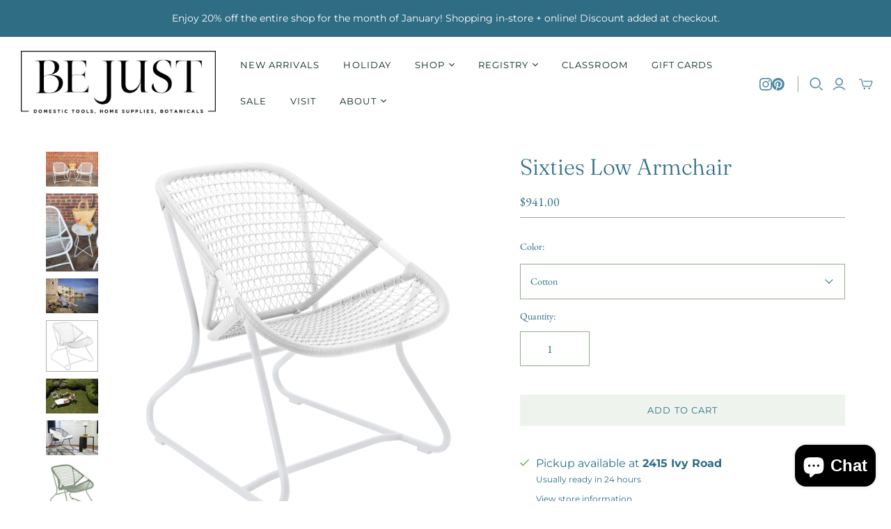

--- FILE ---
content_type: text/html; charset=utf-8
request_url: https://bejustcville.com/products/sixties-low-armchair
body_size: 46955
content:
<!DOCTYPE html>
<html class="no-js no-touch" lang="en">
<head>
  <meta charset="utf-8">
  <meta http-equiv="X-UA-Compatible" content="IE=edge,chrome=1">
  <meta name="viewport" content="width=device-width,initial-scale=1">

  <!-- Preconnect Domains -->
  <link rel="preconnect" href="https://cdn.shopify.com" crossorigin>
  <link rel="preconnect" href="https://fonts.shopify.com" crossorigin>
  <link rel="preconnect" href="https://monorail-edge.shopifysvc.com">

  <!-- Preload Assets -->
  <link rel="preload" href="//bejustcville.com/cdn/shop/t/24/assets/theme.css?v=181162928683938535751762458042" as="style">
  <link rel="preload" href="//bejustcville.com/cdn/shop/t/24/assets/atlantic.js?v=48578531384232193541731675355" as="script">
  <link rel="preload" href="//bejustcville.com/cdn/shop/t/24/assets/plugins.js?v=79646608729114258551731675355" as="script">
  <link rel="preload" href="//bejustcville.com/cdn/shopifycloud/storefront/assets/themes_support/api.jquery-7ab1a3a4.js" as="script">
  <link rel="preload" href="//bejustcville.com/cdn/shop/t/24/assets/atlantic-icons.woff?v=75156632991815219611731675355" as="font" type="font/woff" crossorigin>

  

  

  <title>Sixties Low Armchair</title>

  
    <meta name="description" content="**Updated pricing reflects the Fermob Mandated Tariff Surcharge** The Sixties low armchair - hip, cozy and modern. Created by the imaginative Frédéric Sofia, it&#39;s like being hugged in a cool and comforting shell. The chair&#39;s woven resin seat is paired with an aluminum frame, making it surprisingly light in both design ">
  

  
  <link rel="shortcut icon" href="//bejustcville.com/cdn/shop/files/be_just_favicon_e9ba2b5b-8ffc-4212-9275-392b97bb04cb_32x32.png?v=1613568574" type="image/png">


  
    <link rel="canonical" href="https://bejustcville.com/products/sixties-low-armchair" />
  

  <script>window.performance && window.performance.mark && window.performance.mark('shopify.content_for_header.start');</script><meta name="google-site-verification" content="tswLD0d07x3hFeQmVrq-vJU34RUKLxJfaJhe8bONyoQ">
<meta id="shopify-digital-wallet" name="shopify-digital-wallet" content="/7293534292/digital_wallets/dialog">
<meta name="shopify-checkout-api-token" content="1e4184be6d2294ae9e6dcab812f9c1b2">
<link rel="alternate" type="application/json+oembed" href="https://bejustcville.com/products/sixties-low-armchair.oembed">
<script async="async" src="/checkouts/internal/preloads.js?locale=en-US"></script>
<link rel="preconnect" href="https://shop.app" crossorigin="anonymous">
<script async="async" src="https://shop.app/checkouts/internal/preloads.js?locale=en-US&shop_id=7293534292" crossorigin="anonymous"></script>
<script id="apple-pay-shop-capabilities" type="application/json">{"shopId":7293534292,"countryCode":"US","currencyCode":"USD","merchantCapabilities":["supports3DS"],"merchantId":"gid:\/\/shopify\/Shop\/7293534292","merchantName":"Be Just Domestic Tools, Home Supplies, Botanicals","requiredBillingContactFields":["postalAddress","email"],"requiredShippingContactFields":["postalAddress","email"],"shippingType":"shipping","supportedNetworks":["visa","masterCard","amex","discover","elo","jcb"],"total":{"type":"pending","label":"Be Just Domestic Tools, Home Supplies, Botanicals","amount":"1.00"},"shopifyPaymentsEnabled":true,"supportsSubscriptions":true}</script>
<script id="shopify-features" type="application/json">{"accessToken":"1e4184be6d2294ae9e6dcab812f9c1b2","betas":["rich-media-storefront-analytics"],"domain":"bejustcville.com","predictiveSearch":true,"shopId":7293534292,"locale":"en"}</script>
<script>var Shopify = Shopify || {};
Shopify.shop = "be-just-domestic-tools-home-supplies.myshopify.com";
Shopify.locale = "en";
Shopify.currency = {"active":"USD","rate":"1.0"};
Shopify.country = "US";
Shopify.theme = {"name":"Atlantic","id":146673369338,"schema_name":"Atlantic","schema_version":"18.2.0","theme_store_id":566,"role":"main"};
Shopify.theme.handle = "null";
Shopify.theme.style = {"id":null,"handle":null};
Shopify.cdnHost = "bejustcville.com/cdn";
Shopify.routes = Shopify.routes || {};
Shopify.routes.root = "/";</script>
<script type="module">!function(o){(o.Shopify=o.Shopify||{}).modules=!0}(window);</script>
<script>!function(o){function n(){var o=[];function n(){o.push(Array.prototype.slice.apply(arguments))}return n.q=o,n}var t=o.Shopify=o.Shopify||{};t.loadFeatures=n(),t.autoloadFeatures=n()}(window);</script>
<script>
  window.ShopifyPay = window.ShopifyPay || {};
  window.ShopifyPay.apiHost = "shop.app\/pay";
  window.ShopifyPay.redirectState = null;
</script>
<script id="shop-js-analytics" type="application/json">{"pageType":"product"}</script>
<script defer="defer" async type="module" src="//bejustcville.com/cdn/shopifycloud/shop-js/modules/v2/client.init-shop-cart-sync_BT-GjEfc.en.esm.js"></script>
<script defer="defer" async type="module" src="//bejustcville.com/cdn/shopifycloud/shop-js/modules/v2/chunk.common_D58fp_Oc.esm.js"></script>
<script defer="defer" async type="module" src="//bejustcville.com/cdn/shopifycloud/shop-js/modules/v2/chunk.modal_xMitdFEc.esm.js"></script>
<script type="module">
  await import("//bejustcville.com/cdn/shopifycloud/shop-js/modules/v2/client.init-shop-cart-sync_BT-GjEfc.en.esm.js");
await import("//bejustcville.com/cdn/shopifycloud/shop-js/modules/v2/chunk.common_D58fp_Oc.esm.js");
await import("//bejustcville.com/cdn/shopifycloud/shop-js/modules/v2/chunk.modal_xMitdFEc.esm.js");

  window.Shopify.SignInWithShop?.initShopCartSync?.({"fedCMEnabled":true,"windoidEnabled":true});

</script>
<script defer="defer" async type="module" src="//bejustcville.com/cdn/shopifycloud/shop-js/modules/v2/client.payment-terms_Ci9AEqFq.en.esm.js"></script>
<script defer="defer" async type="module" src="//bejustcville.com/cdn/shopifycloud/shop-js/modules/v2/chunk.common_D58fp_Oc.esm.js"></script>
<script defer="defer" async type="module" src="//bejustcville.com/cdn/shopifycloud/shop-js/modules/v2/chunk.modal_xMitdFEc.esm.js"></script>
<script type="module">
  await import("//bejustcville.com/cdn/shopifycloud/shop-js/modules/v2/client.payment-terms_Ci9AEqFq.en.esm.js");
await import("//bejustcville.com/cdn/shopifycloud/shop-js/modules/v2/chunk.common_D58fp_Oc.esm.js");
await import("//bejustcville.com/cdn/shopifycloud/shop-js/modules/v2/chunk.modal_xMitdFEc.esm.js");

  
</script>
<script>
  window.Shopify = window.Shopify || {};
  if (!window.Shopify.featureAssets) window.Shopify.featureAssets = {};
  window.Shopify.featureAssets['shop-js'] = {"shop-cart-sync":["modules/v2/client.shop-cart-sync_DZOKe7Ll.en.esm.js","modules/v2/chunk.common_D58fp_Oc.esm.js","modules/v2/chunk.modal_xMitdFEc.esm.js"],"init-fed-cm":["modules/v2/client.init-fed-cm_B6oLuCjv.en.esm.js","modules/v2/chunk.common_D58fp_Oc.esm.js","modules/v2/chunk.modal_xMitdFEc.esm.js"],"shop-cash-offers":["modules/v2/client.shop-cash-offers_D2sdYoxE.en.esm.js","modules/v2/chunk.common_D58fp_Oc.esm.js","modules/v2/chunk.modal_xMitdFEc.esm.js"],"shop-login-button":["modules/v2/client.shop-login-button_QeVjl5Y3.en.esm.js","modules/v2/chunk.common_D58fp_Oc.esm.js","modules/v2/chunk.modal_xMitdFEc.esm.js"],"pay-button":["modules/v2/client.pay-button_DXTOsIq6.en.esm.js","modules/v2/chunk.common_D58fp_Oc.esm.js","modules/v2/chunk.modal_xMitdFEc.esm.js"],"shop-button":["modules/v2/client.shop-button_DQZHx9pm.en.esm.js","modules/v2/chunk.common_D58fp_Oc.esm.js","modules/v2/chunk.modal_xMitdFEc.esm.js"],"avatar":["modules/v2/client.avatar_BTnouDA3.en.esm.js"],"init-windoid":["modules/v2/client.init-windoid_CR1B-cfM.en.esm.js","modules/v2/chunk.common_D58fp_Oc.esm.js","modules/v2/chunk.modal_xMitdFEc.esm.js"],"init-shop-for-new-customer-accounts":["modules/v2/client.init-shop-for-new-customer-accounts_C_vY_xzh.en.esm.js","modules/v2/client.shop-login-button_QeVjl5Y3.en.esm.js","modules/v2/chunk.common_D58fp_Oc.esm.js","modules/v2/chunk.modal_xMitdFEc.esm.js"],"init-shop-email-lookup-coordinator":["modules/v2/client.init-shop-email-lookup-coordinator_BI7n9ZSv.en.esm.js","modules/v2/chunk.common_D58fp_Oc.esm.js","modules/v2/chunk.modal_xMitdFEc.esm.js"],"init-shop-cart-sync":["modules/v2/client.init-shop-cart-sync_BT-GjEfc.en.esm.js","modules/v2/chunk.common_D58fp_Oc.esm.js","modules/v2/chunk.modal_xMitdFEc.esm.js"],"shop-toast-manager":["modules/v2/client.shop-toast-manager_DiYdP3xc.en.esm.js","modules/v2/chunk.common_D58fp_Oc.esm.js","modules/v2/chunk.modal_xMitdFEc.esm.js"],"init-customer-accounts":["modules/v2/client.init-customer-accounts_D9ZNqS-Q.en.esm.js","modules/v2/client.shop-login-button_QeVjl5Y3.en.esm.js","modules/v2/chunk.common_D58fp_Oc.esm.js","modules/v2/chunk.modal_xMitdFEc.esm.js"],"init-customer-accounts-sign-up":["modules/v2/client.init-customer-accounts-sign-up_iGw4briv.en.esm.js","modules/v2/client.shop-login-button_QeVjl5Y3.en.esm.js","modules/v2/chunk.common_D58fp_Oc.esm.js","modules/v2/chunk.modal_xMitdFEc.esm.js"],"shop-follow-button":["modules/v2/client.shop-follow-button_CqMgW2wH.en.esm.js","modules/v2/chunk.common_D58fp_Oc.esm.js","modules/v2/chunk.modal_xMitdFEc.esm.js"],"checkout-modal":["modules/v2/client.checkout-modal_xHeaAweL.en.esm.js","modules/v2/chunk.common_D58fp_Oc.esm.js","modules/v2/chunk.modal_xMitdFEc.esm.js"],"shop-login":["modules/v2/client.shop-login_D91U-Q7h.en.esm.js","modules/v2/chunk.common_D58fp_Oc.esm.js","modules/v2/chunk.modal_xMitdFEc.esm.js"],"lead-capture":["modules/v2/client.lead-capture_BJmE1dJe.en.esm.js","modules/v2/chunk.common_D58fp_Oc.esm.js","modules/v2/chunk.modal_xMitdFEc.esm.js"],"payment-terms":["modules/v2/client.payment-terms_Ci9AEqFq.en.esm.js","modules/v2/chunk.common_D58fp_Oc.esm.js","modules/v2/chunk.modal_xMitdFEc.esm.js"]};
</script>
<script>(function() {
  var isLoaded = false;
  function asyncLoad() {
    if (isLoaded) return;
    isLoaded = true;
    var urls = ["https:\/\/chimpstatic.com\/mcjs-connected\/js\/users\/25bb57d03bc16267e4c27aee2\/398a2ffb20eed7e12de7a3477.js?shop=be-just-domestic-tools-home-supplies.myshopify.com","https:\/\/gift-reggie.eshopadmin.com\/static\/js\/agglomeration.js?shop=be-just-domestic-tools-home-supplies.myshopify.com","\/\/backinstock.useamp.com\/widget\/93295_1767160893.js?category=bis\u0026v=6\u0026shop=be-just-domestic-tools-home-supplies.myshopify.com"];
    for (var i = 0; i < urls.length; i++) {
      var s = document.createElement('script');
      s.type = 'text/javascript';
      s.async = true;
      s.src = urls[i];
      var x = document.getElementsByTagName('script')[0];
      x.parentNode.insertBefore(s, x);
    }
  };
  if(window.attachEvent) {
    window.attachEvent('onload', asyncLoad);
  } else {
    window.addEventListener('load', asyncLoad, false);
  }
})();</script>
<script id="__st">var __st={"a":7293534292,"offset":-18000,"reqid":"1a5c4a3f-a54c-4bba-bf5f-82f4f272b4f9-1769040109","pageurl":"bejustcville.com\/products\/sixties-low-armchair","u":"861152cd856d","p":"product","rtyp":"product","rid":8511555338490};</script>
<script>window.ShopifyPaypalV4VisibilityTracking = true;</script>
<script id="captcha-bootstrap">!function(){'use strict';const t='contact',e='account',n='new_comment',o=[[t,t],['blogs',n],['comments',n],[t,'customer']],c=[[e,'customer_login'],[e,'guest_login'],[e,'recover_customer_password'],[e,'create_customer']],r=t=>t.map((([t,e])=>`form[action*='/${t}']:not([data-nocaptcha='true']) input[name='form_type'][value='${e}']`)).join(','),a=t=>()=>t?[...document.querySelectorAll(t)].map((t=>t.form)):[];function s(){const t=[...o],e=r(t);return a(e)}const i='password',u='form_key',d=['recaptcha-v3-token','g-recaptcha-response','h-captcha-response',i],f=()=>{try{return window.sessionStorage}catch{return}},m='__shopify_v',_=t=>t.elements[u];function p(t,e,n=!1){try{const o=window.sessionStorage,c=JSON.parse(o.getItem(e)),{data:r}=function(t){const{data:e,action:n}=t;return t[m]||n?{data:e,action:n}:{data:t,action:n}}(c);for(const[e,n]of Object.entries(r))t.elements[e]&&(t.elements[e].value=n);n&&o.removeItem(e)}catch(o){console.error('form repopulation failed',{error:o})}}const l='form_type',E='cptcha';function T(t){t.dataset[E]=!0}const w=window,h=w.document,L='Shopify',v='ce_forms',y='captcha';let A=!1;((t,e)=>{const n=(g='f06e6c50-85a8-45c8-87d0-21a2b65856fe',I='https://cdn.shopify.com/shopifycloud/storefront-forms-hcaptcha/ce_storefront_forms_captcha_hcaptcha.v1.5.2.iife.js',D={infoText:'Protected by hCaptcha',privacyText:'Privacy',termsText:'Terms'},(t,e,n)=>{const o=w[L][v],c=o.bindForm;if(c)return c(t,g,e,D).then(n);var r;o.q.push([[t,g,e,D],n]),r=I,A||(h.body.append(Object.assign(h.createElement('script'),{id:'captcha-provider',async:!0,src:r})),A=!0)});var g,I,D;w[L]=w[L]||{},w[L][v]=w[L][v]||{},w[L][v].q=[],w[L][y]=w[L][y]||{},w[L][y].protect=function(t,e){n(t,void 0,e),T(t)},Object.freeze(w[L][y]),function(t,e,n,w,h,L){const[v,y,A,g]=function(t,e,n){const i=e?o:[],u=t?c:[],d=[...i,...u],f=r(d),m=r(i),_=r(d.filter((([t,e])=>n.includes(e))));return[a(f),a(m),a(_),s()]}(w,h,L),I=t=>{const e=t.target;return e instanceof HTMLFormElement?e:e&&e.form},D=t=>v().includes(t);t.addEventListener('submit',(t=>{const e=I(t);if(!e)return;const n=D(e)&&!e.dataset.hcaptchaBound&&!e.dataset.recaptchaBound,o=_(e),c=g().includes(e)&&(!o||!o.value);(n||c)&&t.preventDefault(),c&&!n&&(function(t){try{if(!f())return;!function(t){const e=f();if(!e)return;const n=_(t);if(!n)return;const o=n.value;o&&e.removeItem(o)}(t);const e=Array.from(Array(32),(()=>Math.random().toString(36)[2])).join('');!function(t,e){_(t)||t.append(Object.assign(document.createElement('input'),{type:'hidden',name:u})),t.elements[u].value=e}(t,e),function(t,e){const n=f();if(!n)return;const o=[...t.querySelectorAll(`input[type='${i}']`)].map((({name:t})=>t)),c=[...d,...o],r={};for(const[a,s]of new FormData(t).entries())c.includes(a)||(r[a]=s);n.setItem(e,JSON.stringify({[m]:1,action:t.action,data:r}))}(t,e)}catch(e){console.error('failed to persist form',e)}}(e),e.submit())}));const S=(t,e)=>{t&&!t.dataset[E]&&(n(t,e.some((e=>e===t))),T(t))};for(const o of['focusin','change'])t.addEventListener(o,(t=>{const e=I(t);D(e)&&S(e,y())}));const B=e.get('form_key'),M=e.get(l),P=B&&M;t.addEventListener('DOMContentLoaded',(()=>{const t=y();if(P)for(const e of t)e.elements[l].value===M&&p(e,B);[...new Set([...A(),...v().filter((t=>'true'===t.dataset.shopifyCaptcha))])].forEach((e=>S(e,t)))}))}(h,new URLSearchParams(w.location.search),n,t,e,['guest_login'])})(!0,!0)}();</script>
<script integrity="sha256-4kQ18oKyAcykRKYeNunJcIwy7WH5gtpwJnB7kiuLZ1E=" data-source-attribution="shopify.loadfeatures" defer="defer" src="//bejustcville.com/cdn/shopifycloud/storefront/assets/storefront/load_feature-a0a9edcb.js" crossorigin="anonymous"></script>
<script crossorigin="anonymous" defer="defer" src="//bejustcville.com/cdn/shopifycloud/storefront/assets/shopify_pay/storefront-65b4c6d7.js?v=20250812"></script>
<script data-source-attribution="shopify.dynamic_checkout.dynamic.init">var Shopify=Shopify||{};Shopify.PaymentButton=Shopify.PaymentButton||{isStorefrontPortableWallets:!0,init:function(){window.Shopify.PaymentButton.init=function(){};var t=document.createElement("script");t.src="https://bejustcville.com/cdn/shopifycloud/portable-wallets/latest/portable-wallets.en.js",t.type="module",document.head.appendChild(t)}};
</script>
<script data-source-attribution="shopify.dynamic_checkout.buyer_consent">
  function portableWalletsHideBuyerConsent(e){var t=document.getElementById("shopify-buyer-consent"),n=document.getElementById("shopify-subscription-policy-button");t&&n&&(t.classList.add("hidden"),t.setAttribute("aria-hidden","true"),n.removeEventListener("click",e))}function portableWalletsShowBuyerConsent(e){var t=document.getElementById("shopify-buyer-consent"),n=document.getElementById("shopify-subscription-policy-button");t&&n&&(t.classList.remove("hidden"),t.removeAttribute("aria-hidden"),n.addEventListener("click",e))}window.Shopify?.PaymentButton&&(window.Shopify.PaymentButton.hideBuyerConsent=portableWalletsHideBuyerConsent,window.Shopify.PaymentButton.showBuyerConsent=portableWalletsShowBuyerConsent);
</script>
<script data-source-attribution="shopify.dynamic_checkout.cart.bootstrap">document.addEventListener("DOMContentLoaded",(function(){function t(){return document.querySelector("shopify-accelerated-checkout-cart, shopify-accelerated-checkout")}if(t())Shopify.PaymentButton.init();else{new MutationObserver((function(e,n){t()&&(Shopify.PaymentButton.init(),n.disconnect())})).observe(document.body,{childList:!0,subtree:!0})}}));
</script>
<link id="shopify-accelerated-checkout-styles" rel="stylesheet" media="screen" href="https://bejustcville.com/cdn/shopifycloud/portable-wallets/latest/accelerated-checkout-backwards-compat.css" crossorigin="anonymous">
<style id="shopify-accelerated-checkout-cart">
        #shopify-buyer-consent {
  margin-top: 1em;
  display: inline-block;
  width: 100%;
}

#shopify-buyer-consent.hidden {
  display: none;
}

#shopify-subscription-policy-button {
  background: none;
  border: none;
  padding: 0;
  text-decoration: underline;
  font-size: inherit;
  cursor: pointer;
}

#shopify-subscription-policy-button::before {
  box-shadow: none;
}

      </style>

<script>window.performance && window.performance.mark && window.performance.mark('shopify.content_for_header.end');</script>

  
  















<meta property="og:site_name" content="Be Just Domestic Tools, Home Supplies, Botanicals">
<meta property="og:url" content="https://bejustcville.com/products/sixties-low-armchair">
<meta property="og:title" content="Sixties Low Armchair">
<meta property="og:type" content="website">
<meta property="og:description" content="**Updated pricing reflects the Fermob Mandated Tariff Surcharge** The Sixties low armchair - hip, cozy and modern. Created by the imaginative Frédéric Sofia, it&#39;s like being hugged in a cool and comforting shell. The chair&#39;s woven resin seat is paired with an aluminum frame, making it surprisingly light in both design ">




    
    
    

    
    
    <meta
      property="og:image"
      content="https://bejustcville.com/cdn/shop/files/DSC_9368_1200x801.jpg?v=1721328184"
    />
    <meta
      property="og:image:secure_url"
      content="https://bejustcville.com/cdn/shop/files/DSC_9368_1200x801.jpg?v=1721328184"
    />
    <meta property="og:image:width" content="1200" />
    <meta property="og:image:height" content="801" />
    
    
    <meta property="og:image:alt" content="Social media image" />
  
















<meta name="twitter:title" content="Sixties Low Armchair">
<meta name="twitter:description" content="**Updated pricing reflects the Fermob Mandated Tariff Surcharge** The Sixties low armchair - hip, cozy and modern. Created by the imaginative Frédéric Sofia, it&#39;s like being hugged in a cool and comforting shell. The chair&#39;s woven resin seat is paired with an aluminum frame, making it surprisingly light in both design ">


    
    
    
      
      
      <meta name="twitter:card" content="summary_large_image">
    
    
    <meta
      property="twitter:image"
      content="https://bejustcville.com/cdn/shop/files/DSC_9368_1200x600_crop_center.jpg?v=1721328184"
    />
    <meta property="twitter:image:width" content="1200" />
    <meta property="twitter:image:height" content="600" />
    
    
    <meta property="twitter:image:alt" content="Social media image" />
  



  <script>
    document.documentElement.className=document.documentElement.className.replace(/\bno-js\b/,'js');
    if(window.Shopify&&window.Shopify.designMode)document.documentElement.className+=' in-theme-editor';
    if(('ontouchstart' in window)||window.DocumentTouch&&document instanceof DocumentTouch)document.documentElement.className=document.documentElement.className.replace(/\bno-touch\b/,'has-touch');
  </script>

  <!-- Theme CSS -->
  <link rel="stylesheet" href="//bejustcville.com/cdn/shop/t/24/assets/theme.css?v=181162928683938535751762458042">

  <!-- Store object -->
  
  <script>
    window.Theme = {};
    Theme.version = "18.2.0";
    Theme.name = 'Atlantic';
    Theme.products = new Array();
    Theme.shippingCalcErrorMessage = "Error: zip / postal code --error_message--";
    Theme.shippingCalcMultiRates = "There are --number_of_rates-- shipping rates available for --address--, starting at --rate--.";
    Theme.shippingCalcOneRate = "There is one shipping rate available for --address--.";
    Theme.shippingCalcNoRates = "We do not ship to this destination.";
    Theme.shippingCalcRateValues = "--rate_title-- at --rate--";
    Theme.userLoggedIn = false;
    Theme.userAddress = '';
    Theme.centerHeader = false;
  
    Theme.cartItemsOne = "item";
    Theme.cartItemsOther = "items";
  
    Theme.addToCart = "Add to cart";
    Theme.soldOut = "Sold out";
    Theme.unavailable = "Unavailable";
    Theme.routes = {
      "root_url": "/",
      "account_url": "/account",
      "account_login_url": "https://bejustcville.com/customer_authentication/redirect?locale=en&region_country=US",
      "account_logout_url": "/account/logout",
      "account_register_url": "https://shopify.com/7293534292/account?locale=en",
      "account_addresses_url": "/account/addresses",
      "collections_url": "/collections",
      "all_products_collection_url": "/collections/all",
      "search_url": "/search",
      "cart_url": "/cart",
      "cart_add_url": "/cart/add",
      "cart_change_url": "/cart/change",
      "cart_clear_url": "/cart/clear",
      "product_recommendations_url": "/recommendations/products",
      "predictive_search_url": "/search/suggest",
    };
  </script>
  

<!-- BEGIN app block: shopify://apps/instafeed/blocks/head-block/c447db20-095d-4a10-9725-b5977662c9d5 --><link rel="preconnect" href="https://cdn.nfcube.com/">
<link rel="preconnect" href="https://scontent.cdninstagram.com/">


  <script>
    document.addEventListener('DOMContentLoaded', function () {
      let instafeedScript = document.createElement('script');

      
        instafeedScript.src = 'https://cdn.nfcube.com/instafeed-09e0e99f963fe814de4ed8c2f9ad1c5c.js';
      

      document.body.appendChild(instafeedScript);
    });
  </script>





<!-- END app block --><!-- BEGIN app block: shopify://apps/gift-reggie-gift-registry/blocks/app-embed-block/00fe746e-081c-46a2-a15d-bcbd6f41b0f0 --><script type="application/json" id="gift_reggie_data">
  {
    "storefrontAccessToken": "e39af96b39fce72a7daab9319f920bfb",
    "registryId": null,
    "registryAdmin": null,
    "customerId": null,
    

    "productId": 8511555338490,
    "rootUrl": "\/",
    "accountLoginUrl": "\/customer_authentication\/login",
    "accountLoginReturnParam": "return_to=",
    "currentLanguage": null,

    "button_layout": "column",
    "button_order": "registry_wishlist",
    "button_alignment": "justify",
    "behavior_on_no_id": "disable",
    "wishlist_button_visibility": "everyone",
    "registry_button_visibility": "everyone",
    "registry_button_behavior": "ajax",
    "online_store_version": "2",
    "button_location_override": "",
    "button_location_override_position": "inside",

    "wishlist_button_appearance": "button",
    "registry_button_appearance": "button",
    "wishlist_button_classname": "",
    "registry_button_classname": "",
    "wishlist_button_image_not_present": null,
    "wishlist_button_image_is_present": null,
    "registry_button_image": null,

    "checkout_button_selector": "",

    "i18n": {
      "wishlist": {
        "idleAdd": "Add to Wishlist",
        "idleRemove": "Remove from Wishlist",
        "pending": "...",
        "successAdd": "Added to Wishlist",
        "successRemove": "Removed from Wishlist",
        "noVariant": "Add to Wishlist",
        "error": "Error"
      },
      "registry": {
        "idleAdd": "Add to Registry",
        "idleRemove": "Remove from Registry",
        "pending": "...",
        "successAdd": "Added to Registry",
        "successRemove": "Removed from Registry",
        "noVariant": "Add to Registry",
        "error": "Error"
      }
    }
  }
</script>
<style>
  :root {
    --gift-reggie-wishlist-button-background-color: #ffffff;
    --gift-reggie-wishlist-button-text-color: #333333;
    --gift-reggie-registry-button-background-color: #ffffff;
    --gift-reggie-registry-button-text-color: #333333;
  }
</style><style>
    
  </style>
<!-- END app block --><script src="https://cdn.shopify.com/extensions/e8878072-2f6b-4e89-8082-94b04320908d/inbox-1254/assets/inbox-chat-loader.js" type="text/javascript" defer="defer"></script>
<script src="https://cdn.shopify.com/extensions/019be27e-ba89-70c4-b190-390282399118/gift-reggie-gift-registry-126/assets/app-embed-block.js" type="text/javascript" defer="defer"></script>
<link href="https://cdn.shopify.com/extensions/019be27e-ba89-70c4-b190-390282399118/gift-reggie-gift-registry-126/assets/app-embed-block.css" rel="stylesheet" type="text/css" media="all">
<script src="https://cdn.shopify.com/extensions/019b979b-238a-7e17-847d-ec6cb3db4951/preorderfrontend-174/assets/globo.preorder.min.js" type="text/javascript" defer="defer"></script>
<link href="https://monorail-edge.shopifysvc.com" rel="dns-prefetch">
<script>(function(){if ("sendBeacon" in navigator && "performance" in window) {try {var session_token_from_headers = performance.getEntriesByType('navigation')[0].serverTiming.find(x => x.name == '_s').description;} catch {var session_token_from_headers = undefined;}var session_cookie_matches = document.cookie.match(/_shopify_s=([^;]*)/);var session_token_from_cookie = session_cookie_matches && session_cookie_matches.length === 2 ? session_cookie_matches[1] : "";var session_token = session_token_from_headers || session_token_from_cookie || "";function handle_abandonment_event(e) {var entries = performance.getEntries().filter(function(entry) {return /monorail-edge.shopifysvc.com/.test(entry.name);});if (!window.abandonment_tracked && entries.length === 0) {window.abandonment_tracked = true;var currentMs = Date.now();var navigation_start = performance.timing.navigationStart;var payload = {shop_id: 7293534292,url: window.location.href,navigation_start,duration: currentMs - navigation_start,session_token,page_type: "product"};window.navigator.sendBeacon("https://monorail-edge.shopifysvc.com/v1/produce", JSON.stringify({schema_id: "online_store_buyer_site_abandonment/1.1",payload: payload,metadata: {event_created_at_ms: currentMs,event_sent_at_ms: currentMs}}));}}window.addEventListener('pagehide', handle_abandonment_event);}}());</script>
<script id="web-pixels-manager-setup">(function e(e,d,r,n,o){if(void 0===o&&(o={}),!Boolean(null===(a=null===(i=window.Shopify)||void 0===i?void 0:i.analytics)||void 0===a?void 0:a.replayQueue)){var i,a;window.Shopify=window.Shopify||{};var t=window.Shopify;t.analytics=t.analytics||{};var s=t.analytics;s.replayQueue=[],s.publish=function(e,d,r){return s.replayQueue.push([e,d,r]),!0};try{self.performance.mark("wpm:start")}catch(e){}var l=function(){var e={modern:/Edge?\/(1{2}[4-9]|1[2-9]\d|[2-9]\d{2}|\d{4,})\.\d+(\.\d+|)|Firefox\/(1{2}[4-9]|1[2-9]\d|[2-9]\d{2}|\d{4,})\.\d+(\.\d+|)|Chrom(ium|e)\/(9{2}|\d{3,})\.\d+(\.\d+|)|(Maci|X1{2}).+ Version\/(15\.\d+|(1[6-9]|[2-9]\d|\d{3,})\.\d+)([,.]\d+|)( \(\w+\)|)( Mobile\/\w+|) Safari\/|Chrome.+OPR\/(9{2}|\d{3,})\.\d+\.\d+|(CPU[ +]OS|iPhone[ +]OS|CPU[ +]iPhone|CPU IPhone OS|CPU iPad OS)[ +]+(15[._]\d+|(1[6-9]|[2-9]\d|\d{3,})[._]\d+)([._]\d+|)|Android:?[ /-](13[3-9]|1[4-9]\d|[2-9]\d{2}|\d{4,})(\.\d+|)(\.\d+|)|Android.+Firefox\/(13[5-9]|1[4-9]\d|[2-9]\d{2}|\d{4,})\.\d+(\.\d+|)|Android.+Chrom(ium|e)\/(13[3-9]|1[4-9]\d|[2-9]\d{2}|\d{4,})\.\d+(\.\d+|)|SamsungBrowser\/([2-9]\d|\d{3,})\.\d+/,legacy:/Edge?\/(1[6-9]|[2-9]\d|\d{3,})\.\d+(\.\d+|)|Firefox\/(5[4-9]|[6-9]\d|\d{3,})\.\d+(\.\d+|)|Chrom(ium|e)\/(5[1-9]|[6-9]\d|\d{3,})\.\d+(\.\d+|)([\d.]+$|.*Safari\/(?![\d.]+ Edge\/[\d.]+$))|(Maci|X1{2}).+ Version\/(10\.\d+|(1[1-9]|[2-9]\d|\d{3,})\.\d+)([,.]\d+|)( \(\w+\)|)( Mobile\/\w+|) Safari\/|Chrome.+OPR\/(3[89]|[4-9]\d|\d{3,})\.\d+\.\d+|(CPU[ +]OS|iPhone[ +]OS|CPU[ +]iPhone|CPU IPhone OS|CPU iPad OS)[ +]+(10[._]\d+|(1[1-9]|[2-9]\d|\d{3,})[._]\d+)([._]\d+|)|Android:?[ /-](13[3-9]|1[4-9]\d|[2-9]\d{2}|\d{4,})(\.\d+|)(\.\d+|)|Mobile Safari.+OPR\/([89]\d|\d{3,})\.\d+\.\d+|Android.+Firefox\/(13[5-9]|1[4-9]\d|[2-9]\d{2}|\d{4,})\.\d+(\.\d+|)|Android.+Chrom(ium|e)\/(13[3-9]|1[4-9]\d|[2-9]\d{2}|\d{4,})\.\d+(\.\d+|)|Android.+(UC? ?Browser|UCWEB|U3)[ /]?(15\.([5-9]|\d{2,})|(1[6-9]|[2-9]\d|\d{3,})\.\d+)\.\d+|SamsungBrowser\/(5\.\d+|([6-9]|\d{2,})\.\d+)|Android.+MQ{2}Browser\/(14(\.(9|\d{2,})|)|(1[5-9]|[2-9]\d|\d{3,})(\.\d+|))(\.\d+|)|K[Aa][Ii]OS\/(3\.\d+|([4-9]|\d{2,})\.\d+)(\.\d+|)/},d=e.modern,r=e.legacy,n=navigator.userAgent;return n.match(d)?"modern":n.match(r)?"legacy":"unknown"}(),u="modern"===l?"modern":"legacy",c=(null!=n?n:{modern:"",legacy:""})[u],f=function(e){return[e.baseUrl,"/wpm","/b",e.hashVersion,"modern"===e.buildTarget?"m":"l",".js"].join("")}({baseUrl:d,hashVersion:r,buildTarget:u}),m=function(e){var d=e.version,r=e.bundleTarget,n=e.surface,o=e.pageUrl,i=e.monorailEndpoint;return{emit:function(e){var a=e.status,t=e.errorMsg,s=(new Date).getTime(),l=JSON.stringify({metadata:{event_sent_at_ms:s},events:[{schema_id:"web_pixels_manager_load/3.1",payload:{version:d,bundle_target:r,page_url:o,status:a,surface:n,error_msg:t},metadata:{event_created_at_ms:s}}]});if(!i)return console&&console.warn&&console.warn("[Web Pixels Manager] No Monorail endpoint provided, skipping logging."),!1;try{return self.navigator.sendBeacon.bind(self.navigator)(i,l)}catch(e){}var u=new XMLHttpRequest;try{return u.open("POST",i,!0),u.setRequestHeader("Content-Type","text/plain"),u.send(l),!0}catch(e){return console&&console.warn&&console.warn("[Web Pixels Manager] Got an unhandled error while logging to Monorail."),!1}}}}({version:r,bundleTarget:l,surface:e.surface,pageUrl:self.location.href,monorailEndpoint:e.monorailEndpoint});try{o.browserTarget=l,function(e){var d=e.src,r=e.async,n=void 0===r||r,o=e.onload,i=e.onerror,a=e.sri,t=e.scriptDataAttributes,s=void 0===t?{}:t,l=document.createElement("script"),u=document.querySelector("head"),c=document.querySelector("body");if(l.async=n,l.src=d,a&&(l.integrity=a,l.crossOrigin="anonymous"),s)for(var f in s)if(Object.prototype.hasOwnProperty.call(s,f))try{l.dataset[f]=s[f]}catch(e){}if(o&&l.addEventListener("load",o),i&&l.addEventListener("error",i),u)u.appendChild(l);else{if(!c)throw new Error("Did not find a head or body element to append the script");c.appendChild(l)}}({src:f,async:!0,onload:function(){if(!function(){var e,d;return Boolean(null===(d=null===(e=window.Shopify)||void 0===e?void 0:e.analytics)||void 0===d?void 0:d.initialized)}()){var d=window.webPixelsManager.init(e)||void 0;if(d){var r=window.Shopify.analytics;r.replayQueue.forEach((function(e){var r=e[0],n=e[1],o=e[2];d.publishCustomEvent(r,n,o)})),r.replayQueue=[],r.publish=d.publishCustomEvent,r.visitor=d.visitor,r.initialized=!0}}},onerror:function(){return m.emit({status:"failed",errorMsg:"".concat(f," has failed to load")})},sri:function(e){var d=/^sha384-[A-Za-z0-9+/=]+$/;return"string"==typeof e&&d.test(e)}(c)?c:"",scriptDataAttributes:o}),m.emit({status:"loading"})}catch(e){m.emit({status:"failed",errorMsg:(null==e?void 0:e.message)||"Unknown error"})}}})({shopId: 7293534292,storefrontBaseUrl: "https://bejustcville.com",extensionsBaseUrl: "https://extensions.shopifycdn.com/cdn/shopifycloud/web-pixels-manager",monorailEndpoint: "https://monorail-edge.shopifysvc.com/unstable/produce_batch",surface: "storefront-renderer",enabledBetaFlags: ["2dca8a86"],webPixelsConfigList: [{"id":"438763770","configuration":"{\"config\":\"{\\\"pixel_id\\\":\\\"G-6JVW3646V4\\\",\\\"target_country\\\":\\\"US\\\",\\\"gtag_events\\\":[{\\\"type\\\":\\\"search\\\",\\\"action_label\\\":[\\\"G-6JVW3646V4\\\",\\\"AW-349947741\\\/Ib0XCIXs8qgYEN2O76YB\\\"]},{\\\"type\\\":\\\"begin_checkout\\\",\\\"action_label\\\":[\\\"G-6JVW3646V4\\\",\\\"AW-349947741\\\/aU_UCIvs8qgYEN2O76YB\\\"]},{\\\"type\\\":\\\"view_item\\\",\\\"action_label\\\":[\\\"G-6JVW3646V4\\\",\\\"AW-349947741\\\/Bou0CILs8qgYEN2O76YB\\\",\\\"MC-LDKZ5WFHDN\\\"]},{\\\"type\\\":\\\"purchase\\\",\\\"action_label\\\":[\\\"G-6JVW3646V4\\\",\\\"AW-349947741\\\/RZHjCNXr8qgYEN2O76YB\\\",\\\"MC-LDKZ5WFHDN\\\"]},{\\\"type\\\":\\\"page_view\\\",\\\"action_label\\\":[\\\"G-6JVW3646V4\\\",\\\"AW-349947741\\\/sZmZCNjr8qgYEN2O76YB\\\",\\\"MC-LDKZ5WFHDN\\\"]},{\\\"type\\\":\\\"add_payment_info\\\",\\\"action_label\\\":[\\\"G-6JVW3646V4\\\",\\\"AW-349947741\\\/Pzu6CI7s8qgYEN2O76YB\\\"]},{\\\"type\\\":\\\"add_to_cart\\\",\\\"action_label\\\":[\\\"G-6JVW3646V4\\\",\\\"AW-349947741\\\/WvgeCIjs8qgYEN2O76YB\\\"]}],\\\"enable_monitoring_mode\\\":false}\"}","eventPayloadVersion":"v1","runtimeContext":"OPEN","scriptVersion":"b2a88bafab3e21179ed38636efcd8a93","type":"APP","apiClientId":1780363,"privacyPurposes":[],"dataSharingAdjustments":{"protectedCustomerApprovalScopes":["read_customer_address","read_customer_email","read_customer_name","read_customer_personal_data","read_customer_phone"]}},{"id":"389546234","configuration":"{\"pixelCode\":\"C8UE9TDV1H48C4QEBRKG\"}","eventPayloadVersion":"v1","runtimeContext":"STRICT","scriptVersion":"22e92c2ad45662f435e4801458fb78cc","type":"APP","apiClientId":4383523,"privacyPurposes":["ANALYTICS","MARKETING","SALE_OF_DATA"],"dataSharingAdjustments":{"protectedCustomerApprovalScopes":["read_customer_address","read_customer_email","read_customer_name","read_customer_personal_data","read_customer_phone"]}},{"id":"259457274","configuration":"{\"tagID\":\"2614115315368\"}","eventPayloadVersion":"v1","runtimeContext":"STRICT","scriptVersion":"18031546ee651571ed29edbe71a3550b","type":"APP","apiClientId":3009811,"privacyPurposes":["ANALYTICS","MARKETING","SALE_OF_DATA"],"dataSharingAdjustments":{"protectedCustomerApprovalScopes":["read_customer_address","read_customer_email","read_customer_name","read_customer_personal_data","read_customer_phone"]}},{"id":"237437178","configuration":"{\"pixel_id\":\"414415499847545\",\"pixel_type\":\"facebook_pixel\",\"metaapp_system_user_token\":\"-\"}","eventPayloadVersion":"v1","runtimeContext":"OPEN","scriptVersion":"ca16bc87fe92b6042fbaa3acc2fbdaa6","type":"APP","apiClientId":2329312,"privacyPurposes":["ANALYTICS","MARKETING","SALE_OF_DATA"],"dataSharingAdjustments":{"protectedCustomerApprovalScopes":["read_customer_address","read_customer_email","read_customer_name","read_customer_personal_data","read_customer_phone"]}},{"id":"shopify-app-pixel","configuration":"{}","eventPayloadVersion":"v1","runtimeContext":"STRICT","scriptVersion":"0450","apiClientId":"shopify-pixel","type":"APP","privacyPurposes":["ANALYTICS","MARKETING"]},{"id":"shopify-custom-pixel","eventPayloadVersion":"v1","runtimeContext":"LAX","scriptVersion":"0450","apiClientId":"shopify-pixel","type":"CUSTOM","privacyPurposes":["ANALYTICS","MARKETING"]}],isMerchantRequest: false,initData: {"shop":{"name":"Be Just Domestic Tools, Home Supplies, Botanicals","paymentSettings":{"currencyCode":"USD"},"myshopifyDomain":"be-just-domestic-tools-home-supplies.myshopify.com","countryCode":"US","storefrontUrl":"https:\/\/bejustcville.com"},"customer":null,"cart":null,"checkout":null,"productVariants":[{"price":{"amount":941.0,"currencyCode":"USD"},"product":{"title":"Sixties Low Armchair","vendor":"Fermob","id":"8511555338490","untranslatedTitle":"Sixties Low Armchair","url":"\/products\/sixties-low-armchair","type":"Furniture"},"id":"46226703483130","image":{"src":"\/\/bejustcville.com\/cdn\/shop\/files\/1704_00.default.png?v=1721328203"},"sku":"","title":"Cotton","untranslatedTitle":"Cotton"},{"price":{"amount":941.0,"currencyCode":"USD"},"product":{"title":"Sixties Low Armchair","vendor":"Fermob","id":"8511555338490","untranslatedTitle":"Sixties Low Armchair","url":"\/products\/sixties-low-armchair","type":"Furniture"},"id":"47315919241466","image":{"src":"\/\/bejustcville.com\/cdn\/shop\/files\/Screenshot_2025-05-14_at_2.21.05_PM.png?v=1747246870"},"sku":null,"title":"Cactus","untranslatedTitle":"Cactus"},{"price":{"amount":941.0,"currencyCode":"USD"},"product":{"title":"Sixties Low Armchair","vendor":"Fermob","id":"8511555338490","untranslatedTitle":"Sixties Low Armchair","url":"\/products\/sixties-low-armchair","type":"Furniture"},"id":"47315919274234","image":{"src":"\/\/bejustcville.com\/cdn\/shop\/files\/Screenshot_2025-05-14_at_2.20.49_PM.png?v=1747246854"},"sku":null,"title":"Red Ochre","untranslatedTitle":"Red Ochre"},{"price":{"amount":941.0,"currencyCode":"USD"},"product":{"title":"Sixties Low Armchair","vendor":"Fermob","id":"8511555338490","untranslatedTitle":"Sixties Low Armchair","url":"\/products\/sixties-low-armchair","type":"Furniture"},"id":"47315919307002","image":{"src":"\/\/bejustcville.com\/cdn\/shop\/files\/Screenshot_2025-05-14_at_2.21.22_PM.png?v=1747246887"},"sku":null,"title":"Liquorice","untranslatedTitle":"Liquorice"}],"purchasingCompany":null},},"https://bejustcville.com/cdn","fcfee988w5aeb613cpc8e4bc33m6693e112",{"modern":"","legacy":""},{"shopId":"7293534292","storefrontBaseUrl":"https:\/\/bejustcville.com","extensionBaseUrl":"https:\/\/extensions.shopifycdn.com\/cdn\/shopifycloud\/web-pixels-manager","surface":"storefront-renderer","enabledBetaFlags":"[\"2dca8a86\"]","isMerchantRequest":"false","hashVersion":"fcfee988w5aeb613cpc8e4bc33m6693e112","publish":"custom","events":"[[\"page_viewed\",{}],[\"product_viewed\",{\"productVariant\":{\"price\":{\"amount\":941.0,\"currencyCode\":\"USD\"},\"product\":{\"title\":\"Sixties Low Armchair\",\"vendor\":\"Fermob\",\"id\":\"8511555338490\",\"untranslatedTitle\":\"Sixties Low Armchair\",\"url\":\"\/products\/sixties-low-armchair\",\"type\":\"Furniture\"},\"id\":\"46226703483130\",\"image\":{\"src\":\"\/\/bejustcville.com\/cdn\/shop\/files\/1704_00.default.png?v=1721328203\"},\"sku\":\"\",\"title\":\"Cotton\",\"untranslatedTitle\":\"Cotton\"}}]]"});</script><script>
  window.ShopifyAnalytics = window.ShopifyAnalytics || {};
  window.ShopifyAnalytics.meta = window.ShopifyAnalytics.meta || {};
  window.ShopifyAnalytics.meta.currency = 'USD';
  var meta = {"product":{"id":8511555338490,"gid":"gid:\/\/shopify\/Product\/8511555338490","vendor":"Fermob","type":"Furniture","handle":"sixties-low-armchair","variants":[{"id":46226703483130,"price":94100,"name":"Sixties Low Armchair - Cotton","public_title":"Cotton","sku":""},{"id":47315919241466,"price":94100,"name":"Sixties Low Armchair - Cactus","public_title":"Cactus","sku":null},{"id":47315919274234,"price":94100,"name":"Sixties Low Armchair - Red Ochre","public_title":"Red Ochre","sku":null},{"id":47315919307002,"price":94100,"name":"Sixties Low Armchair - Liquorice","public_title":"Liquorice","sku":null}],"remote":false},"page":{"pageType":"product","resourceType":"product","resourceId":8511555338490,"requestId":"1a5c4a3f-a54c-4bba-bf5f-82f4f272b4f9-1769040109"}};
  for (var attr in meta) {
    window.ShopifyAnalytics.meta[attr] = meta[attr];
  }
</script>
<script class="analytics">
  (function () {
    var customDocumentWrite = function(content) {
      var jquery = null;

      if (window.jQuery) {
        jquery = window.jQuery;
      } else if (window.Checkout && window.Checkout.$) {
        jquery = window.Checkout.$;
      }

      if (jquery) {
        jquery('body').append(content);
      }
    };

    var hasLoggedConversion = function(token) {
      if (token) {
        return document.cookie.indexOf('loggedConversion=' + token) !== -1;
      }
      return false;
    }

    var setCookieIfConversion = function(token) {
      if (token) {
        var twoMonthsFromNow = new Date(Date.now());
        twoMonthsFromNow.setMonth(twoMonthsFromNow.getMonth() + 2);

        document.cookie = 'loggedConversion=' + token + '; expires=' + twoMonthsFromNow;
      }
    }

    var trekkie = window.ShopifyAnalytics.lib = window.trekkie = window.trekkie || [];
    if (trekkie.integrations) {
      return;
    }
    trekkie.methods = [
      'identify',
      'page',
      'ready',
      'track',
      'trackForm',
      'trackLink'
    ];
    trekkie.factory = function(method) {
      return function() {
        var args = Array.prototype.slice.call(arguments);
        args.unshift(method);
        trekkie.push(args);
        return trekkie;
      };
    };
    for (var i = 0; i < trekkie.methods.length; i++) {
      var key = trekkie.methods[i];
      trekkie[key] = trekkie.factory(key);
    }
    trekkie.load = function(config) {
      trekkie.config = config || {};
      trekkie.config.initialDocumentCookie = document.cookie;
      var first = document.getElementsByTagName('script')[0];
      var script = document.createElement('script');
      script.type = 'text/javascript';
      script.onerror = function(e) {
        var scriptFallback = document.createElement('script');
        scriptFallback.type = 'text/javascript';
        scriptFallback.onerror = function(error) {
                var Monorail = {
      produce: function produce(monorailDomain, schemaId, payload) {
        var currentMs = new Date().getTime();
        var event = {
          schema_id: schemaId,
          payload: payload,
          metadata: {
            event_created_at_ms: currentMs,
            event_sent_at_ms: currentMs
          }
        };
        return Monorail.sendRequest("https://" + monorailDomain + "/v1/produce", JSON.stringify(event));
      },
      sendRequest: function sendRequest(endpointUrl, payload) {
        // Try the sendBeacon API
        if (window && window.navigator && typeof window.navigator.sendBeacon === 'function' && typeof window.Blob === 'function' && !Monorail.isIos12()) {
          var blobData = new window.Blob([payload], {
            type: 'text/plain'
          });

          if (window.navigator.sendBeacon(endpointUrl, blobData)) {
            return true;
          } // sendBeacon was not successful

        } // XHR beacon

        var xhr = new XMLHttpRequest();

        try {
          xhr.open('POST', endpointUrl);
          xhr.setRequestHeader('Content-Type', 'text/plain');
          xhr.send(payload);
        } catch (e) {
          console.log(e);
        }

        return false;
      },
      isIos12: function isIos12() {
        return window.navigator.userAgent.lastIndexOf('iPhone; CPU iPhone OS 12_') !== -1 || window.navigator.userAgent.lastIndexOf('iPad; CPU OS 12_') !== -1;
      }
    };
    Monorail.produce('monorail-edge.shopifysvc.com',
      'trekkie_storefront_load_errors/1.1',
      {shop_id: 7293534292,
      theme_id: 146673369338,
      app_name: "storefront",
      context_url: window.location.href,
      source_url: "//bejustcville.com/cdn/s/trekkie.storefront.9615f8e10e499e09ff0451d383e936edfcfbbf47.min.js"});

        };
        scriptFallback.async = true;
        scriptFallback.src = '//bejustcville.com/cdn/s/trekkie.storefront.9615f8e10e499e09ff0451d383e936edfcfbbf47.min.js';
        first.parentNode.insertBefore(scriptFallback, first);
      };
      script.async = true;
      script.src = '//bejustcville.com/cdn/s/trekkie.storefront.9615f8e10e499e09ff0451d383e936edfcfbbf47.min.js';
      first.parentNode.insertBefore(script, first);
    };
    trekkie.load(
      {"Trekkie":{"appName":"storefront","development":false,"defaultAttributes":{"shopId":7293534292,"isMerchantRequest":null,"themeId":146673369338,"themeCityHash":"2038065685366852890","contentLanguage":"en","currency":"USD","eventMetadataId":"6482c25c-7a0c-425c-a27b-bf9836a99e8f"},"isServerSideCookieWritingEnabled":true,"monorailRegion":"shop_domain","enabledBetaFlags":["65f19447"]},"Session Attribution":{},"S2S":{"facebookCapiEnabled":false,"source":"trekkie-storefront-renderer","apiClientId":580111}}
    );

    var loaded = false;
    trekkie.ready(function() {
      if (loaded) return;
      loaded = true;

      window.ShopifyAnalytics.lib = window.trekkie;

      var originalDocumentWrite = document.write;
      document.write = customDocumentWrite;
      try { window.ShopifyAnalytics.merchantGoogleAnalytics.call(this); } catch(error) {};
      document.write = originalDocumentWrite;

      window.ShopifyAnalytics.lib.page(null,{"pageType":"product","resourceType":"product","resourceId":8511555338490,"requestId":"1a5c4a3f-a54c-4bba-bf5f-82f4f272b4f9-1769040109","shopifyEmitted":true});

      var match = window.location.pathname.match(/checkouts\/(.+)\/(thank_you|post_purchase)/)
      var token = match? match[1]: undefined;
      if (!hasLoggedConversion(token)) {
        setCookieIfConversion(token);
        window.ShopifyAnalytics.lib.track("Viewed Product",{"currency":"USD","variantId":46226703483130,"productId":8511555338490,"productGid":"gid:\/\/shopify\/Product\/8511555338490","name":"Sixties Low Armchair - Cotton","price":"941.00","sku":"","brand":"Fermob","variant":"Cotton","category":"Furniture","nonInteraction":true,"remote":false},undefined,undefined,{"shopifyEmitted":true});
      window.ShopifyAnalytics.lib.track("monorail:\/\/trekkie_storefront_viewed_product\/1.1",{"currency":"USD","variantId":46226703483130,"productId":8511555338490,"productGid":"gid:\/\/shopify\/Product\/8511555338490","name":"Sixties Low Armchair - Cotton","price":"941.00","sku":"","brand":"Fermob","variant":"Cotton","category":"Furniture","nonInteraction":true,"remote":false,"referer":"https:\/\/bejustcville.com\/products\/sixties-low-armchair"});
      }
    });


        var eventsListenerScript = document.createElement('script');
        eventsListenerScript.async = true;
        eventsListenerScript.src = "//bejustcville.com/cdn/shopifycloud/storefront/assets/shop_events_listener-3da45d37.js";
        document.getElementsByTagName('head')[0].appendChild(eventsListenerScript);

})();</script>
  <script>
  if (!window.ga || (window.ga && typeof window.ga !== 'function')) {
    window.ga = function ga() {
      (window.ga.q = window.ga.q || []).push(arguments);
      if (window.Shopify && window.Shopify.analytics && typeof window.Shopify.analytics.publish === 'function') {
        window.Shopify.analytics.publish("ga_stub_called", {}, {sendTo: "google_osp_migration"});
      }
      console.error("Shopify's Google Analytics stub called with:", Array.from(arguments), "\nSee https://help.shopify.com/manual/promoting-marketing/pixels/pixel-migration#google for more information.");
    };
    if (window.Shopify && window.Shopify.analytics && typeof window.Shopify.analytics.publish === 'function') {
      window.Shopify.analytics.publish("ga_stub_initialized", {}, {sendTo: "google_osp_migration"});
    }
  }
</script>
<script
  defer
  src="https://bejustcville.com/cdn/shopifycloud/perf-kit/shopify-perf-kit-3.0.4.min.js"
  data-application="storefront-renderer"
  data-shop-id="7293534292"
  data-render-region="gcp-us-central1"
  data-page-type="product"
  data-theme-instance-id="146673369338"
  data-theme-name="Atlantic"
  data-theme-version="18.2.0"
  data-monorail-region="shop_domain"
  data-resource-timing-sampling-rate="10"
  data-shs="true"
  data-shs-beacon="true"
  data-shs-export-with-fetch="true"
  data-shs-logs-sample-rate="1"
  data-shs-beacon-endpoint="https://bejustcville.com/api/collect"
></script>
</head>

<body
  class="
    
      template-product
    
    
    
    product-grid-square
  "
>

  
  <svg
    class="icon-star-reference"
    aria-hidden="true"
    focusable="false"
    role="presentation"
    xmlns="http://www.w3.org/2000/svg" width="20" height="20" viewBox="3 3 17 17" fill="none"
  >
    <symbol id="icon-star">
      <rect class="icon-star-background" width="20" height="20" fill="currentColor"/>
      <path d="M10 3L12.163 7.60778L17 8.35121L13.5 11.9359L14.326 17L10 14.6078L5.674 17L6.5 11.9359L3 8.35121L7.837 7.60778L10 3Z" stroke="currentColor" stroke-width="2" stroke-linecap="round" stroke-linejoin="round" fill="none"/>
    </symbol>
    <clipPath id="icon-star-clip">
      <path d="M10 3L12.163 7.60778L17 8.35121L13.5 11.9359L14.326 17L10 14.6078L5.674 17L6.5 11.9359L3 8.35121L7.837 7.60778L10 3Z" stroke="currentColor" stroke-width="2" stroke-linecap="round" stroke-linejoin="round"/>
    </clipPath>
  </svg>
  


  




  <!-- Root element of PhotoSwipe. Must have class pswp. -->
  <div
    class="pswp"
    tabindex="-1"
    role="dialog"
    aria-hidden="true"
    data-photoswipe
  >
    <!--
      Background of PhotoSwipe.
      It's a separate element as animating opacity is faster than rgba().
    -->
    <div class="pswp__bg"></div>
    <!-- Slides wrapper with overflow:hidden. -->
    <div class="pswp__scroll-wrap">
      <!--
        Container that holds slides.
        PhotoSwipe keeps only 3 of them in the DOM to save memory.
        Don't modify these 3 pswp__item elements, data is added later on.
      -->
      <div class="pswp__container">
        <div class="pswp__item"></div>
        <div class="pswp__item"></div>
        <div class="pswp__item"></div>
      </div>
      <!--
        Default (PhotoSwipeUI_Default) interface on top of sliding area.
        Can be changed.
      -->
      <div class="pswp__ui pswp__ui--hidden">
        <div class="pswp__top-bar">
          <!--  Controls are self-explanatory. Order can be changed. -->
          <div class="pswp__counter"></div>
          <button
            class="pswp__button pswp__button--close"
            title="Close"
            aria-label="Close"
          >
            




<svg class="svg-icon icon-close-thin " xmlns="http://www.w3.org/2000/svg" width="16" height="16" fill="none" viewBox="0 0 20 20">
  <path stroke="currentColor" stroke-width="1.5" d="M1 1l9 9m0 0l9 9m-9-9l9-9m-9 9l-9 9"/>
</svg>










          </button>
          <button
            class="pswp__button pswp__button--share"
            title="Share"
          ></button>
          <button
            class="pswp__button pswp__button--fs"
            title="Toggle fullscreen"
          ></button>
          <button
            class="pswp__button pswp__button--zoom"
            title="Zoom in/out"
          ></button>
          <!-- Preloader demo http://codepen.io/dimsemenov/pen/yyBWoR -->
          <!-- element will get class pswp__preloader--active when preloader is running -->
          <div class="pswp__preloader">
            <div class="pswp__preloader__icn">
              <div class="pswp__preloader__cut">
                <div class="pswp__preloader__donut"></div>
              </div>
            </div>
          </div>
        </div>
        <div class="pswp__share-modal pswp__share-modal--hidden pswp__single-tap">
          <div class="pswp__share-tooltip"></div>
        </div>

        <button
          class="pswp__button pswp__button--arrow--left"
          title="Previous (arrow left)"
        >
          




<svg class="svg-icon icon-arrow-thin-left " xmlns="http://www.w3.org/2000/svg" width="23" height="40" viewBox="0 0 23 40">
  <path fill="currentColor" fill-rule="evenodd" clip-rule="evenodd" d="M5.14595 20L22.573 2.57298L20 0L0 20L20 40L22.573 37.427L5.14595 20Z"/>
</svg>










        </button>

        <button
          class="pswp__button pswp__button--arrow--right"
          title="Next (arrow right)"
        >
          




<svg class="svg-icon icon-arrow-thin-right " xmlns="http://www.w3.org/2000/svg" width="23" height="40" viewBox="0 0 23 40">
  <path fill="currentColor" fill-rule="evenodd" clip-rule="evenodd" d="M17.427 20L0 2.57298L2.57298 0L22.573 20L2.57298 40L0 37.427L17.427 20Z"/>
</svg>










        </button>

        <div class="pswp__caption">
          <div class="pswp__caption__center"></div>
        </div>
      </div>
    </div>
  </div>





  <section
  class="
    quickshop
    
  "
  data-quickshop
>
  <div class="quickshop-content" data-quickshop-content>
    
      <button class="quickshop-close" data-quickshop-close>
        




<svg class="svg-icon icon-close-thin " xmlns="http://www.w3.org/2000/svg" width="16" height="16" fill="none" viewBox="0 0 20 20">
  <path stroke="currentColor" stroke-width="1.5" d="M1 1l9 9m0 0l9 9m-9-9l9-9m-9 9l-9 9"/>
</svg>










      </button>
    

    <div class="quickshop-product" data-quickshop-product-inject></div>
  </div>

  <span class="spinner quickshop-spinner">
    <span></span>
    <span></span>
    <span></span>
  </span>
</section>


  
  <div class="sidebar-drawer-container" data-sidebar-drawer-container>
    <div class="sidebar-drawer" data-sidebar-drawer tab-index="-1"><p
          class="
            sidebar-drawer__cart-message
            sidebar-drawer__cart-message-color-scheme--accent
          "
        >
          
        </p><div class="sidebar-drawer__header-container">
        <div class="sidebar-drawer__header" data-sidebar-drawer-header></div>
        <button
          class="sidebar-drawer__header-close"
          aria-label="close"
          data-sidebar-drawer-close
        >
          




<svg class="svg-icon icon-close-alt " xmlns="http://www.w3.org/2000/svg" width="12" height="12" fill="none" viewBox="0 0 12 12">
  <path fill="currentColor" fill-rule="evenodd" d="M5.025 6L0 .975.975 0 6 5.025 11.025 0 12 .975 6.975 6 12 11.025l-.975.975L6 6.975.975 12 0 11.025 5.025 6z" clip-rule="evenodd"/>
</svg>










        </button>
      </div><div class="sidebar-drawer__content" data-sidebar-drawer-content></div>
    </div>
  </div>
  


  <!-- BEGIN sections: header-group -->
<div id="shopify-section-sections--18729468821754__announcement_bar" class="shopify-section shopify-section-group-header-group"><script
  type="application/json"
  data-section-type="pxs-announcement-bar"
  data-section-id="sections--18729468821754__announcement_bar"
></script>













<a
  class="pxs-announcement-bar"
  style="
    color: #ffffff;
    background-color: #2f6d85
  "
  
    href="/pages/subscribe"
  
>
  
    <span class="pxs-announcement-bar-text-mobile">
      Enjoy 20% off the entire shop for the month of January! Shopping in-store + online!
    </span>
  

  
    <span class="pxs-announcement-bar-text-desktop">
      Enjoy 20% off the entire shop for the month of January! Shopping in-store + online! Discount added at checkout.
    </span>
  
</a>



</div><div id="shopify-section-sections--18729468821754__header" class="shopify-section shopify-section-group-header-group shopify-section--header">

<script
  type="application/json"
  data-section-type="static-header"
  data-section-id="sections--18729468821754__header"
  data-section-data
  data-section-index="2"
>
  {
    "live_search_enabled": true
  }
</script>

<header
  class="
    main-header-wrap
    
      main-header--minimal-sticky
      
    
    main-header--minimal
    
  "
  data-header-layout="minimal"
  data-header-alignment="false"
>
  <section class="main-header">

    

    
      
<div class="header-minimal ">
  
    




<h2
  class="
    store-title
    store-logo
    
    
  "
  
    style="max-width: 310px;"
  

>
  
    <a
      href="/"
      style="max-width: 310px;"
      aria-label="Be Just Domestic Tools, Home Supplies, Botanicals"
    >
      

  

  <img
    
      src="//bejustcville.com/cdn/shop/files/be_just_logo_update_2021_686e1c99-4921-4a68-afcd-34e67d5f7700_800x273.png?v=1670875224"
    
    alt="Located in Charlottesville, VA, our independent retail and online shop and showroom offer a curated collection of domestic tools, home supplies, and botanicals."

    
      data-rimg
      srcset="//bejustcville.com/cdn/shop/files/be_just_logo_update_2021_686e1c99-4921-4a68-afcd-34e67d5f7700_800x273.png?v=1670875224 1x, //bejustcville.com/cdn/shop/files/be_just_logo_update_2021_686e1c99-4921-4a68-afcd-34e67d5f7700_1600x546.png?v=1670875224 2x, //bejustcville.com/cdn/shop/files/be_just_logo_update_2021_686e1c99-4921-4a68-afcd-34e67d5f7700_2400x819.png?v=1670875224 3x, //bejustcville.com/cdn/shop/files/be_just_logo_update_2021_686e1c99-4921-4a68-afcd-34e67d5f7700_2960x1010.png?v=1670875224 3.7x"
    

    
    style="
        object-fit:cover;object-position:50.0% 50.0%;
      
"
    
  >




    </a>
  
</h2>

    

<nav class="
  full
  
    main-header--nav-compressed
    compress
  
">
  

  
  

  <ul class="main-header--nav-links">








<li
  class="
    nav-item
    first
    
    
    
    
  "
        
      >

  <a class="label" href="/collections/new-arrivals">
    New Arrivals
  </a>



        
        

        

      </li>








<li
  class="
    nav-item
    
    
    
    
    
  "
        
      >

  <a class="label" href="/collections/holiday">
    Holiday
  </a>



        
        

        

      </li>








<li
  class="
    nav-item
    
    
    dropdown
    
    has-mega-nav
  "
        
          aria-haspopup="true"
          aria-expanded="false"
          aria-controls="header-dropdown-shop"
        
      >

  <details data-nav-details>
    <summary class="label" href="/collections">
      <span class="icon-wrapper">
        Shop
        




<svg class="svg-icon icon-down-arrow " xmlns="http://www.w3.org/2000/svg" width="924" height="545" viewBox="0 0 924 545">
  <path fill="currentColor" d="M0 82L82 0l381 383L844 2l80 82-461 461-80-82L0 82z"/>
</svg>










      </span>
    </summary>
  </details>



        
        

        
          

<section
  class="mega-nav"
  id="header-dropdown-shop"
  role="navigation"
  aria-hidden="true"
>
  <div class="mega-nav-wrap content-area">

    
    <ul class="main-list mega-nav-list clearfix"><li class="
          list
          clearfix
          first
          
          one-column
        ">
          <h2 class="label">
            <a href="/collections/new-arrivals">New Arrivals</a>
          </h2>

          <ul class="list-wrap" data-list="new-arrivals">
            
          </ul>
        </li><li class="
          list
          clearfix
          
          
          one-column
        ">
          <h2 class="label">
            <a href="/collections">All</a>
          </h2>

          <ul class="list-wrap" data-list="all">
            
          </ul>
        </li><li class="
          list
          clearfix
          
          
          one-column
        ">
          <h2 class="label">
            <a href="/collections/accessories">Accessories</a>
          </h2>

          <ul class="list-wrap" data-list="accessories">
            
              
              
              
              




  






              


              <li
                class="
                  list-item
                  
                    one-column
                  
                "
              >
                <a
                  class="item"
                  href="/collections/bags/bags"
                  data-category="bags"
                >
                  Bags
                  
                </a>
              </li>
            
              
              
              
              




  






              


              <li
                class="
                  list-item
                  
                    one-column
                  
                "
              >
                <a
                  class="item"
                  href="/collections/coasters"
                  data-category="coasters"
                >
                  Coasters
                  
                </a>
              </li>
            
              
              
              
              




  






              


              <li
                class="
                  list-item
                  
                    one-column
                  
                "
              >
                <a
                  class="item"
                  href="/collections/hats"
                  data-category="hats"
                >
                  Hats
                  
                </a>
              </li>
            
              
              
              
              




  






              


              <li
                class="
                  list-item
                  
                    one-column
                  
                "
              >
                <a
                  class="item"
                  href="/collections/pillows-throws"
                  data-category="pillows-throws"
                >
                  Pillows + Throws
                  
                </a>
              </li>
            
          </ul>
        </li><li class="
          list
          clearfix
          
          
          one-column
        ">
          <h2 class="label">
            <a href="/collections/art-stationery">Art + Stationery </a>
          </h2>

          <ul class="list-wrap" data-list="art-stationery">
            
              
              
              
              




  






              


              <li
                class="
                  list-item
                  
                    one-column
                  
                "
              >
                <a
                  class="item"
                  href="/collections/books"
                  data-category="books"
                >
                  Books
                  
                </a>
              </li>
            
              
              
              
              




  






              


              <li
                class="
                  list-item
                  
                    one-column
                  
                "
              >
                <a
                  class="item"
                  href="/collections/cards"
                  data-category="cards"
                >
                  Cards
                  
                </a>
              </li>
            
              
              
              
              




  






              


              <li
                class="
                  list-item
                  
                    one-column
                  
                "
              >
                <a
                  class="item"
                  href="/collections/notebooks-planners"
                  data-category="notebooks-planners"
                >
                  Notebooks + Planners
                  
                </a>
              </li>
            
              
              
              
              




  






              


              <li
                class="
                  list-item
                  
                    one-column
                  
                "
              >
                <a
                  class="item"
                  href="/collections/scissors"
                  data-category="scissors"
                >
                  Scissors
                  
                </a>
              </li>
            
          </ul>
        </li><li class="
          list
          clearfix
          
          
          one-column
        ">
          <h2 class="label">
            <a href="/collections/bar-cocktail">Bar + Cocktail</a>
          </h2>

          <ul class="list-wrap" data-list="bar-cocktail">
            
              
              
              
              




  






              


              <li
                class="
                  list-item
                  
                    one-column
                  
                "
              >
                <a
                  class="item"
                  href="/collections/bar-accessories"
                  data-category="bar-tools-accessories"
                >
                  Bar Tools + Accessories
                  
                </a>
              </li>
            
              
              
              
              




  






              


              <li
                class="
                  list-item
                  
                    one-column
                  
                "
              >
                <a
                  class="item"
                  href="/collections/glasses-1"
                  data-category="drinkware"
                >
                  Drinkware
                  
                </a>
              </li>
            
          </ul>
        </li><li class="
          list
          clearfix
          
          
          one-column
        ">
          <h2 class="label">
            <a href="/collections/bath-laundry">Bath</a>
          </h2>

          <ul class="list-wrap" data-list="bath">
            
              
              
              
              




  






              


              <li
                class="
                  list-item
                  
                    one-column
                  
                "
              >
                <a
                  class="item"
                  href="/collections/bath-accessories/bath-accessories"
                  data-category="bath-accessories"
                >
                  Bath Accessories
                  
                </a>
              </li>
            
              
              
              
              




  






              


              <li
                class="
                  list-item
                  
                    one-column
                  
                "
              >
                <a
                  class="item"
                  href="/collections/bath-linens/bath-linens"
                  data-category="bath-linens"
                >
                  Bath Linens
                  
                </a>
              </li>
            
              
              
              
              




  






              


              <li
                class="
                  list-item
                  
                    one-column
                  
                "
              >
                <a
                  class="item"
                  href="/collections/bath-storage"
                  data-category="bath-storage"
                >
                  Bath Storage
                  
                </a>
              </li>
            
              
              
              
              




  






              


              <li
                class="
                  list-item
                  
                    one-column
                  
                "
              >
                <a
                  class="item"
                  href="/collections/body-care"
                  data-category="body-care"
                >
                  Body Care
                  
                </a>
              </li>
            
          </ul>
        </li><li class="
          list
          clearfix
          
          
          one-column
        ">
          <h2 class="label">
            <a href="/collections/flower-garden">Flower + Garden</a>
          </h2>

          <ul class="list-wrap" data-list="flower-garden">
            
              
              
              
              




  






              


              <li
                class="
                  list-item
                  
                    one-column
                  
                "
              >
                <a
                  class="item"
                  href="/collections/flower-garden/planters"
                  data-category="planters-garden-decor"
                >
                  Planters + Garden Decor
                  
                </a>
              </li>
            
              
              
              
              




  






              


              <li
                class="
                  list-item
                  
                    one-column
                  
                "
              >
                <a
                  class="item"
                  href="/collections/garden-tools"
                  data-category="garden-tools"
                >
                  Garden Tools
                  
                </a>
              </li>
            
              
              
              
              




  






              


              <li
                class="
                  list-item
                  
                    one-column
                  
                "
              >
                <a
                  class="item"
                  href="/collections/flower-garden/vases"
                  data-category="vases"
                >
                  Vases
                  
                </a>
              </li>
            
          </ul>
        </li><li class="
          list
          clearfix
          
          
          one-column
        ">
          <h2 class="label">
            <a href="/collections/furniture">Fermob Furniture</a>
          </h2>

          <ul class="list-wrap" data-list="fermob-furniture">
            
          </ul>
        </li><li class="
          list
          clearfix
          
          
          one-column
        ">
          <h2 class="label">
            <a href="/collections/kids">Kids</a>
          </h2>

          <ul class="list-wrap" data-list="kids">
            
          </ul>
        </li><li class="
          list
          clearfix
          
          
          one-column
        ">
          <h2 class="label">
            <a href="/collections/kitchen-utility">Kitchen</a>
          </h2>

          <ul class="list-wrap" data-list="kitchen">
            
              
              
              
              




  






              


              <li
                class="
                  list-item
                  
                    one-column
                  
                "
              >
                <a
                  class="item"
                  href="/collections/coffee-tea"
                  data-category="coffee-tea"
                >
                  Coffee + Tea
                  
                </a>
              </li>
            
              
              
              
              




  






              


              <li
                class="
                  list-item
                  
                    one-column
                  
                "
              >
                <a
                  class="item"
                  href="/collections/kitchen-utility/cookware"
                  data-category="cookware"
                >
                  Cookware
                  
                </a>
              </li>
            
              
              
              
              




  






              


              <li
                class="
                  list-item
                  
                    one-column
                  
                "
              >
                <a
                  class="item"
                  href="/collections/food-drink-travel-containers/travel-containers"
                  data-category="food-drink-travel-containers"
                >
                  Food + Drink Travel Containers
                  
                </a>
              </li>
            
              
              
              
              




  






              


              <li
                class="
                  list-item
                  
                    one-column
                  
                "
              >
                <a
                  class="item"
                  href="/collections/kitchen-utility/kitchen-accessories"
                  data-category="kitchen-accessories"
                >
                  Kitchen Accessories
                  
                </a>
              </li>
            
              
              
              
              




  






              


              <li
                class="
                  list-item
                  
                    one-column
                  
                "
              >
                <a
                  class="item"
                  href="/collections/kitchen-utility/kitchen-linens"
                  data-category="kitchen-linens"
                >
                  Kitchen Linens
                  
                </a>
              </li>
            
              
              
              
              




  






              


              <li
                class="
                  list-item
                  
                    one-column
                  
                "
              >
                <a
                  class="item"
                  href="/collections/kitchen-utility/kitchen-tools"
                  data-category="kitchen-tools"
                >
                  Kitchen Tools
                  
                </a>
              </li>
            
          </ul>
        </li><li class="
          list
          clearfix
          
          
          one-column
        ">
          <h2 class="label">
            <a href="/collections/laundry-utility">Laundry + Utility</a>
          </h2>

          <ul class="list-wrap" data-list="laundry-utility">
            
              
              
              
              




  






              


              <li
                class="
                  list-item
                  
                    one-column
                  
                "
              >
                <a
                  class="item"
                  href="/collections/brushes/brushes"
                  data-category="brushes-dusters"
                >
                  Brushes + Dusters
                  
                </a>
              </li>
            
              
              
              
              




  






              


              <li
                class="
                  list-item
                  
                    one-column
                  
                "
              >
                <a
                  class="item"
                  href="/collections/buckets-baskets/buckets"
                  data-category="buckets-baskets"
                >
                  Buckets + Baskets
                  
                </a>
              </li>
            
              
              
              
              




  






              


              <li
                class="
                  list-item
                  
                    one-column
                  
                "
              >
                <a
                  class="item"
                  href="/collections/laundry-utility"
                  data-category="utility"
                >
                  Utility
                  
                </a>
              </li>
            
          </ul>
        </li><li class="
          list
          clearfix
          
          
          one-column
        ">
          <h2 class="label">
            <a href="/collections/pantry">Pantry</a>
          </h2>

          <ul class="list-wrap" data-list="pantry">
            
              
              
              
              




  






              


              <li
                class="
                  list-item
                  
                    one-column
                  
                "
              >
                <a
                  class="item"
                  href="/collections/pantry/chocolate"
                  data-category="chocolate-sweets"
                >
                  Chocolate + Sweets
                  
                </a>
              </li>
            
              
              
              
              




  






              


              <li
                class="
                  list-item
                  
                    one-column
                  
                "
              >
                <a
                  class="item"
                  href="/collections/pantry/honey-syrups"
                  data-category="honey-preserves"
                >
                  Honey + Preserves
                  
                </a>
              </li>
            
              
              
              
              




  






              


              <li
                class="
                  list-item
                  
                    one-column
                  
                "
              >
                <a
                  class="item"
                  href="/collections/pantry/oil-vinegar"
                  data-category="oil-vinegar"
                >
                  Oil + Vinegar
                  
                </a>
              </li>
            
              
              
              
              




  






              


              <li
                class="
                  list-item
                  
                    one-column
                  
                "
              >
                <a
                  class="item"
                  href="/collections/pantry/spices-salt"
                  data-category="spices-salt"
                >
                  Spices + Salt
                  
                </a>
              </li>
            
              
              
              
              




  






              


              <li
                class="
                  list-item
                  
                    one-column
                  
                "
              >
                <a
                  class="item"
                  href="/collections/tea-coffee"
                  data-category="tea-coffee"
                >
                  Tea + Coffee
                  
                </a>
              </li>
            
          </ul>
        </li><li class="
          list
          clearfix
          
          
          one-column
        ">
          <h2 class="label">
            <a href="/collections/pets">Pets</a>
          </h2>

          <ul class="list-wrap" data-list="pets">
            
          </ul>
        </li><li class="
          list
          clearfix
          
          
          one-column
        ">
          <h2 class="label">
            <a href="/collections/puzzles">Puzzles + Games</a>
          </h2>

          <ul class="list-wrap" data-list="puzzles-games">
            
          </ul>
        </li><li class="
          list
          clearfix
          
          
          one-column
        ">
          <h2 class="label">
            <a href="/collections/tabletop-accessories">Tabletop</a>
          </h2>

          <ul class="list-wrap" data-list="tabletop">
            
              
              
              
              




  






              


              <li
                class="
                  list-item
                  
                    one-column
                  
                "
              >
                <a
                  class="item"
                  href="/collections/candles-accessories"
                  data-category="candles-accessories"
                >
                  Candles + Accessories
                  
                </a>
              </li>
            
              
              
              
              




  






              


              <li
                class="
                  list-item
                  
                    one-column
                  
                "
              >
                <a
                  class="item"
                  href="/collections/tabletop-accessories/dinnerware"
                  data-category="dinnerware"
                >
                  Dinnerware
                  
                </a>
              </li>
            
              
              
              
              




  






              


              <li
                class="
                  list-item
                  
                    one-column
                  
                "
              >
                <a
                  class="item"
                  href="/collections/tabletop-accessories/drinkware"
                  data-category="drinkware"
                >
                  Drinkware
                  
                </a>
              </li>
            
              
              
              
              




  






              


              <li
                class="
                  list-item
                  
                    one-column
                  
                "
              >
                <a
                  class="item"
                  href="/collections/tabletop-accessories/flatware"
                  data-category="flatware"
                >
                  Flatware
                  
                </a>
              </li>
            
              
              
              
              




  






              


              <li
                class="
                  list-item
                  
                    one-column
                  
                "
              >
                <a
                  class="item"
                  href="/collections/tabletop-accessories/serveware"
                  data-category="serveware"
                >
                  Serveware
                  
                </a>
              </li>
            
              
              
              
              




  






              


              <li
                class="
                  list-item
                  
                    one-column
                  
                "
              >
                <a
                  class="item"
                  href="/collections/tabletop-accessories/table-linens"
                  data-category="table-linens"
                >
                  Table Linens
                  
                </a>
              </li>
            
          </ul>
        </li><li class="
          list
          clearfix
          
          
          one-column
        ">
          <h2 class="label">
            <a href="/collections/textiles">Textiles</a>
          </h2>

          <ul class="list-wrap" data-list="textiles">
            
          </ul>
        </li><li class="
          list
          clearfix
          
          
          one-column
        ">
          <h2 class="label">
            <a href="/collections/under-50">Under $50</a>
          </h2>

          <ul class="list-wrap" data-list="under-50">
            
          </ul>
        </li><li class="
          list
          clearfix
          
          
          one-column
        ">
          <h2 class="label">
            <a href="/collections/under-100">Under $100</a>
          </h2>

          <ul class="list-wrap" data-list="under-100">
            
          </ul>
        </li><li class="
          list
          clearfix
          
          last
          one-column
        ">
          <h2 class="label">
            <a href="/collections/sale">Sale</a>
          </h2>

          <ul class="list-wrap" data-list="sale">
            
          </ul>
        </li></ul>

    
    <ul class="expanded-list mega-nav-list clearfix">
      
        <li class="back"></li>
        <li
          class="
            list
            clearfix
            first
            
          "
          data-list="new-arrivals"
        >
          <h2 class="label">New Arrivals</h2>
          <ul class="list-wrap">
            
          </ul>
        </li>
      
        <li class="back"></li>
        <li
          class="
            list
            clearfix
            
            
          "
          data-list="all"
        >
          <h2 class="label">All</h2>
          <ul class="list-wrap">
            
          </ul>
        </li>
      
        <li class="back"></li>
        <li
          class="
            list
            clearfix
            
            
          "
          data-list="accessories"
        >
          <h2 class="label">Accessories</h2>
          <ul class="list-wrap">
            
              
              
              
              
              
              
              
              
              
              
              
              
              


              <li class="list-item">
                <a
                  data-category="bags"
                  class="item"
                  href="/collections/bags/bags"
                >
                  Bags
                  
                </a>
              </li>
            
              
              
              
              
              
              
              
              
              
              
              
              
              


              <li class="list-item">
                <a
                  data-category="coasters"
                  class="item"
                  href="/collections/coasters"
                >
                  Coasters
                  
                </a>
              </li>
            
              
              
              
              
              
              
              
              
              
              
              
              
              


              <li class="list-item">
                <a
                  data-category="hats"
                  class="item"
                  href="/collections/hats"
                >
                  Hats
                  
                </a>
              </li>
            
              
              
              
              
              
              
              
              
              
              
              
              
              


              <li class="list-item">
                <a
                  data-category="pillows-throws"
                  class="item"
                  href="/collections/pillows-throws"
                >
                  Pillows + Throws
                  
                </a>
              </li>
            
          </ul>
        </li>
      
        <li class="back"></li>
        <li
          class="
            list
            clearfix
            
            
          "
          data-list="art-stationery"
        >
          <h2 class="label">Art + Stationery </h2>
          <ul class="list-wrap">
            
              
              
              
              
              
              
              
              
              
              
              
              
              


              <li class="list-item">
                <a
                  data-category="books"
                  class="item"
                  href="/collections/books"
                >
                  Books
                  
                </a>
              </li>
            
              
              
              
              
              
              
              
              
              
              
              
              
              


              <li class="list-item">
                <a
                  data-category="cards"
                  class="item"
                  href="/collections/cards"
                >
                  Cards
                  
                </a>
              </li>
            
              
              
              
              
              
              
              
              
              
              
              
              
              


              <li class="list-item">
                <a
                  data-category="notebooks-planners"
                  class="item"
                  href="/collections/notebooks-planners"
                >
                  Notebooks + Planners
                  
                </a>
              </li>
            
              
              
              
              
              
              
              
              
              
              
              
              
              


              <li class="list-item">
                <a
                  data-category="scissors"
                  class="item"
                  href="/collections/scissors"
                >
                  Scissors
                  
                </a>
              </li>
            
          </ul>
        </li>
      
        <li class="back"></li>
        <li
          class="
            list
            clearfix
            
            
          "
          data-list="bar-cocktail"
        >
          <h2 class="label">Bar + Cocktail</h2>
          <ul class="list-wrap">
            
              
              
              
              
              
              
              
              
              
              
              
              
              


              <li class="list-item">
                <a
                  data-category="bar-tools-accessories"
                  class="item"
                  href="/collections/bar-accessories"
                >
                  Bar Tools + Accessories
                  
                </a>
              </li>
            
              
              
              
              
              
              
              
              
              
              
              
              
              


              <li class="list-item">
                <a
                  data-category="drinkware"
                  class="item"
                  href="/collections/glasses-1"
                >
                  Drinkware
                  
                </a>
              </li>
            
          </ul>
        </li>
      
        <li class="back"></li>
        <li
          class="
            list
            clearfix
            
            
          "
          data-list="bath"
        >
          <h2 class="label">Bath</h2>
          <ul class="list-wrap">
            
              
              
              
              
              
              
              
              
              
              
              
              
              


              <li class="list-item">
                <a
                  data-category="bath-accessories"
                  class="item"
                  href="/collections/bath-accessories/bath-accessories"
                >
                  Bath Accessories
                  
                </a>
              </li>
            
              
              
              
              
              
              
              
              
              
              
              
              
              


              <li class="list-item">
                <a
                  data-category="bath-linens"
                  class="item"
                  href="/collections/bath-linens/bath-linens"
                >
                  Bath Linens
                  
                </a>
              </li>
            
              
              
              
              
              
              
              
              
              
              
              
              
              


              <li class="list-item">
                <a
                  data-category="bath-storage"
                  class="item"
                  href="/collections/bath-storage"
                >
                  Bath Storage
                  
                </a>
              </li>
            
              
              
              
              
              
              
              
              
              
              
              
              
              


              <li class="list-item">
                <a
                  data-category="body-care"
                  class="item"
                  href="/collections/body-care"
                >
                  Body Care
                  
                </a>
              </li>
            
          </ul>
        </li>
      
        <li class="back"></li>
        <li
          class="
            list
            clearfix
            
            
          "
          data-list="flower-garden"
        >
          <h2 class="label">Flower + Garden</h2>
          <ul class="list-wrap">
            
              
              
              
              
              
              
              
              
              
              
              
              
              


              <li class="list-item">
                <a
                  data-category="planters-garden-decor"
                  class="item"
                  href="/collections/flower-garden/planters"
                >
                  Planters + Garden Decor
                  
                </a>
              </li>
            
              
              
              
              
              
              
              
              
              
              
              
              
              


              <li class="list-item">
                <a
                  data-category="garden-tools"
                  class="item"
                  href="/collections/garden-tools"
                >
                  Garden Tools
                  
                </a>
              </li>
            
              
              
              
              
              
              
              
              
              
              
              
              
              


              <li class="list-item">
                <a
                  data-category="vases"
                  class="item"
                  href="/collections/flower-garden/vases"
                >
                  Vases
                  
                </a>
              </li>
            
          </ul>
        </li>
      
        <li class="back"></li>
        <li
          class="
            list
            clearfix
            
            
          "
          data-list="fermob-furniture"
        >
          <h2 class="label">Fermob Furniture</h2>
          <ul class="list-wrap">
            
          </ul>
        </li>
      
        <li class="back"></li>
        <li
          class="
            list
            clearfix
            
            
          "
          data-list="kids"
        >
          <h2 class="label">Kids</h2>
          <ul class="list-wrap">
            
          </ul>
        </li>
      
        <li class="back"></li>
        <li
          class="
            list
            clearfix
            
            
          "
          data-list="kitchen"
        >
          <h2 class="label">Kitchen</h2>
          <ul class="list-wrap">
            
              
              
              
              
              
              
              
              
              
              
              
              
              


              <li class="list-item">
                <a
                  data-category="coffee-tea"
                  class="item"
                  href="/collections/coffee-tea"
                >
                  Coffee + Tea
                  
                </a>
              </li>
            
              
              
              
              
              
              
              
              
              
              
              
              
              


              <li class="list-item">
                <a
                  data-category="cookware"
                  class="item"
                  href="/collections/kitchen-utility/cookware"
                >
                  Cookware
                  
                </a>
              </li>
            
              
              
              
              
              
              
              
              
              
              
              
              
              


              <li class="list-item">
                <a
                  data-category="food-drink-travel-containers"
                  class="item"
                  href="/collections/food-drink-travel-containers/travel-containers"
                >
                  Food + Drink Travel Containers
                  
                </a>
              </li>
            
              
              
              
              
              
              
              
              
              
              
              
              
              


              <li class="list-item">
                <a
                  data-category="kitchen-accessories"
                  class="item"
                  href="/collections/kitchen-utility/kitchen-accessories"
                >
                  Kitchen Accessories
                  
                </a>
              </li>
            
              
              
              
              
              
              
              
              
              
              
              
              
              


              <li class="list-item">
                <a
                  data-category="kitchen-linens"
                  class="item"
                  href="/collections/kitchen-utility/kitchen-linens"
                >
                  Kitchen Linens
                  
                </a>
              </li>
            
              
              
              
              
              
              
              
              
              
              
              
              
              


              <li class="list-item">
                <a
                  data-category="kitchen-tools"
                  class="item"
                  href="/collections/kitchen-utility/kitchen-tools"
                >
                  Kitchen Tools
                  
                </a>
              </li>
            
          </ul>
        </li>
      
        <li class="back"></li>
        <li
          class="
            list
            clearfix
            
            
          "
          data-list="laundry-utility"
        >
          <h2 class="label">Laundry + Utility</h2>
          <ul class="list-wrap">
            
              
              
              
              
              
              
              
              
              
              
              
              
              


              <li class="list-item">
                <a
                  data-category="brushes-dusters"
                  class="item"
                  href="/collections/brushes/brushes"
                >
                  Brushes + Dusters
                  
                </a>
              </li>
            
              
              
              
              
              
              
              
              
              
              
              
              
              


              <li class="list-item">
                <a
                  data-category="buckets-baskets"
                  class="item"
                  href="/collections/buckets-baskets/buckets"
                >
                  Buckets + Baskets
                  
                </a>
              </li>
            
              
              
              
              
              
              
              
              
              
              
              
              
              


              <li class="list-item">
                <a
                  data-category="utility"
                  class="item"
                  href="/collections/laundry-utility"
                >
                  Utility
                  
                </a>
              </li>
            
          </ul>
        </li>
      
        <li class="back"></li>
        <li
          class="
            list
            clearfix
            
            
          "
          data-list="pantry"
        >
          <h2 class="label">Pantry</h2>
          <ul class="list-wrap">
            
              
              
              
              
              
              
              
              
              
              
              
              
              


              <li class="list-item">
                <a
                  data-category="chocolate-sweets"
                  class="item"
                  href="/collections/pantry/chocolate"
                >
                  Chocolate + Sweets
                  
                </a>
              </li>
            
              
              
              
              
              
              
              
              
              
              
              
              
              


              <li class="list-item">
                <a
                  data-category="honey-preserves"
                  class="item"
                  href="/collections/pantry/honey-syrups"
                >
                  Honey + Preserves
                  
                </a>
              </li>
            
              
              
              
              
              
              
              
              
              
              
              
              
              


              <li class="list-item">
                <a
                  data-category="oil-vinegar"
                  class="item"
                  href="/collections/pantry/oil-vinegar"
                >
                  Oil + Vinegar
                  
                </a>
              </li>
            
              
              
              
              
              
              
              
              
              
              
              
              
              


              <li class="list-item">
                <a
                  data-category="spices-salt"
                  class="item"
                  href="/collections/pantry/spices-salt"
                >
                  Spices + Salt
                  
                </a>
              </li>
            
              
              
              
              
              
              
              
              
              
              
              
              
              


              <li class="list-item">
                <a
                  data-category="tea-coffee"
                  class="item"
                  href="/collections/tea-coffee"
                >
                  Tea + Coffee
                  
                </a>
              </li>
            
          </ul>
        </li>
      
        <li class="back"></li>
        <li
          class="
            list
            clearfix
            
            
          "
          data-list="pets"
        >
          <h2 class="label">Pets</h2>
          <ul class="list-wrap">
            
          </ul>
        </li>
      
        <li class="back"></li>
        <li
          class="
            list
            clearfix
            
            
          "
          data-list="puzzles-games"
        >
          <h2 class="label">Puzzles + Games</h2>
          <ul class="list-wrap">
            
          </ul>
        </li>
      
        <li class="back"></li>
        <li
          class="
            list
            clearfix
            
            
          "
          data-list="tabletop"
        >
          <h2 class="label">Tabletop</h2>
          <ul class="list-wrap">
            
              
              
              
              
              
              
              
              
              
              
              
              
              


              <li class="list-item">
                <a
                  data-category="candles-accessories"
                  class="item"
                  href="/collections/candles-accessories"
                >
                  Candles + Accessories
                  
                </a>
              </li>
            
              
              
              
              
              
              
              
              
              
              
              
              
              


              <li class="list-item">
                <a
                  data-category="dinnerware"
                  class="item"
                  href="/collections/tabletop-accessories/dinnerware"
                >
                  Dinnerware
                  
                </a>
              </li>
            
              
              
              
              
              
              
              
              
              
              
              
              
              


              <li class="list-item">
                <a
                  data-category="drinkware"
                  class="item"
                  href="/collections/tabletop-accessories/drinkware"
                >
                  Drinkware
                  
                </a>
              </li>
            
              
              
              
              
              
              
              
              
              
              
              
              
              


              <li class="list-item">
                <a
                  data-category="flatware"
                  class="item"
                  href="/collections/tabletop-accessories/flatware"
                >
                  Flatware
                  
                </a>
              </li>
            
              
              
              
              
              
              
              
              
              
              
              
              
              


              <li class="list-item">
                <a
                  data-category="serveware"
                  class="item"
                  href="/collections/tabletop-accessories/serveware"
                >
                  Serveware
                  
                </a>
              </li>
            
              
              
              
              
              
              
              
              
              
              
              
              
              


              <li class="list-item">
                <a
                  data-category="table-linens"
                  class="item"
                  href="/collections/tabletop-accessories/table-linens"
                >
                  Table Linens
                  
                </a>
              </li>
            
          </ul>
        </li>
      
        <li class="back"></li>
        <li
          class="
            list
            clearfix
            
            
          "
          data-list="textiles"
        >
          <h2 class="label">Textiles</h2>
          <ul class="list-wrap">
            
          </ul>
        </li>
      
        <li class="back"></li>
        <li
          class="
            list
            clearfix
            
            
          "
          data-list="under-50"
        >
          <h2 class="label">Under $50</h2>
          <ul class="list-wrap">
            
          </ul>
        </li>
      
        <li class="back"></li>
        <li
          class="
            list
            clearfix
            
            
          "
          data-list="under-100"
        >
          <h2 class="label">Under $100</h2>
          <ul class="list-wrap">
            
          </ul>
        </li>
      
        <li class="back"></li>
        <li
          class="
            list
            clearfix
            
            last
          "
          data-list="sale"
        >
          <h2 class="label">Sale</h2>
          <ul class="list-wrap">
            
          </ul>
        </li>
      
    </ul>

  </div>
<style>
/* 1. Unified styling for all mega menu links */
.mega-nav .list .list-item a {
  font-family: 'Montserrat', sans-serif;
  font-size: 14px;
  color: #ffffff;
  background-color: transparent;
  padding: 2px 0;
  line-height: 1.2;
  transition: color 0.2s ease;
}

/* 2. Updated hover color: lighter green-gray (#C6D5C3) for better contrast */
.mega-nav .list .list-item a:hover {
  color: #C6D5C3;
  background-color: transparent;
  opacity: 1;
}

/* 3. Reduce vertical padding on column groups */
.mega-nav .list {
  background-color: transparent;
  margin-top: 6px;
  margin-bottom: 6px;
  padding-top: 0;
  padding-bottom: 0;
  border-bottom: none;
}

/* 4. Mega nav container tweaks */
.mega-nav {
  position: absolute;
  left: 0;
  right: 0;
  background-color: #4d89a1;
  box-shadow: 0 4px 10px rgba(0, 0, 0, 0.05);
  top: 105%;
}


/* 5. Mega nav internal spacing */
.mega-nav-wrap {
  margin-top: 10px;
}

/* 6. Tighten up primary nav item spacing */
.main-header--nav-links .nav-item {
  padding-bottom: 4px;
}

/* 7. Only show dropdown arrow for nav items with child links */
.main-header--nav-links .nav-item:not(.has-mega-nav) summary .icon-wrapper svg,
.main-header--nav-links .nav-item:not(.has-mega-nav) > a .icon-wrapper svg {
  display: none !important;
}

/* 8. Adjust column spacing inside mega nav */
.mega-nav .mega-nav-list {
  gap: 10px;
}
/* Style secondary nav links (h2.label > a) */
.mega-nav .list .label a {
  font-family: 'Montserrat', sans-serif;
  font-size: 14px;
  color: #ffffff;
  text-decoration: none;
  transition: color 0.2s ease;
}

.mega-nav .list .label a:hover {
  color: #C6D5C3;
}
</style>



</section>



        

      </li>








<li
  class="
    nav-item
    
    
    dropdown
    has-dropdown
    
  "
        
          aria-haspopup="true"
          aria-expanded="false"
          aria-controls="header-dropdown-registry"
        
      >

  <details data-nav-details>
    <summary class="label" href="/pages/registry-guide">
      <span class="icon-wrapper">
        Registry
        




<svg class="svg-icon icon-down-arrow " xmlns="http://www.w3.org/2000/svg" width="924" height="545" viewBox="0 0 924 545">
  <path fill="currentColor" d="M0 82L82 0l381 383L844 2l80 82-461 461-80-82L0 82z"/>
</svg>










      </span>
    </summary>
  </details>



        
        
          <ul
            class="dropdown-wrap primary"
            id="header-dropdown-registry"
            aria-hidden="true"
          >
            
              
              
              

              

              

              

<li
  class="
    dropdown-item
    first
    
    
  "
  
>
  
    <a href="/pages/registry-guide">
      <span class="label">Start Your Registry</span>
    </a>
  

  
  
</li>

            
              
              
              

              

              

              

<li
  class="
    dropdown-item
    
    last
    
  "
  
>
  
    <a href="https://bejustcville.com/apps/giftregistry">
      <span class="label">Find or Manage Registry</span>
    </a>
  

  
  
</li>

            
          </ul>
        

        

      </li>








<li
  class="
    nav-item
    
    
    
    
    
  "
        
      >

  <a class="label" href="/collections/the-classroom">
    Classroom
  </a>



        
        

        

      </li>








<li
  class="
    nav-item
    
    
    
    
    
  "
        
      >

  <a class="label" href="/products/gift-card">
    Gift Cards
  </a>



        
        

        

      </li>








<li
  class="
    nav-item
    
    
    
    
    
  "
        
      >

  <a class="label" href="/collections/sale">
    Sale
  </a>



        
        

        

      </li>








<li
  class="
    nav-item
    
    
    
    
    
  "
        
      >

  <a class="label" href="https://www.google.com/maps/place/Be+Just+-+Domestic+Tools,+Home+Supplies,+Botanicals/@38.0512886,-78.5314598,17z/data=!3m1!4b1!4m6!3m5!1s0x89b387eb9f6bcc7b:0x8e03ce0f840d14f1!8m2!3d38.0512844!4d-78.5288849!16s%2Fg%2F11h7f6m_fy?entry=ttu">
    Visit
  </a>



        
        

        

      </li>








<li
  class="
    nav-item
    
    last
    dropdown
    has-dropdown
    
  "
        
          aria-haspopup="true"
          aria-expanded="false"
          aria-controls="header-dropdown-about"
        
      >

  <details data-nav-details>
    <summary class="label" href="#">
      <span class="icon-wrapper">
        About
        




<svg class="svg-icon icon-down-arrow " xmlns="http://www.w3.org/2000/svg" width="924" height="545" viewBox="0 0 924 545">
  <path fill="currentColor" d="M0 82L82 0l381 383L844 2l80 82-461 461-80-82L0 82z"/>
</svg>










      </span>
    </summary>
  </details>



        
        
          <ul
            class="dropdown-wrap primary"
            id="header-dropdown-about"
            aria-hidden="true"
          >
            
              
              
              

              

              

              

<li
  class="
    dropdown-item
    first
    
    
  "
  
>
  
    <a href="/pages/about">
      <span class="label">About Us</span>
    </a>
  

  
  
</li>

            
              
              
              

              

              

              

<li
  class="
    dropdown-item
    
    last
    
  "
  
>
  
    <a href="/blogs/the-analog">
      <span class="label">The Analog</span>
    </a>
  

  
  
</li>

            
          </ul>
        

        

      </li></ul>

  
</nav>

  

  





<div class="main-header--tools tools clearfix">
  <div class="main-header--tools-group">
    <div class="main-header--tools-left">
      
        
          
  <aside class="social-links">
    

    

    

    

    

    

    

    

    
      <a
        class="
          social-link
          instagram
        "
        href="https://www.instagram.com/bejustcville/"
        aria-label="Instagram"
        target="_blank"
      >
        




<svg class="svg-icon icon-instagram " xmlns="http://www.w3.org/2000/svg" width="32" height="32" viewBox="0 0 32 32">
  <g fill="currentColor" fill-rule="evenodd">
    <path d="M16 2.887c4.27 0 4.777.016 6.463.093 1.56.071 2.407.332 2.97.551.747.29 1.28.637 1.84 1.196.56.56.906 1.093 1.196 1.84.219.563.48 1.41.55 2.97.078 1.686.094 2.192.094 6.463 0 4.27-.016 4.777-.093 6.463-.071 1.56-.332 2.407-.551 2.97a4.955 4.955 0 0 1-1.196 1.84c-.56.56-1.093.906-1.84 1.196-.563.219-1.41.48-2.97.55-1.686.078-2.192.094-6.463.094s-4.777-.016-6.463-.093c-1.56-.071-2.407-.332-2.97-.551a4.955 4.955 0 0 1-1.84-1.196 4.955 4.955 0 0 1-1.196-1.84c-.219-.563-.48-1.41-.55-2.97-.078-1.686-.094-2.192-.094-6.463 0-4.27.016-4.777.093-6.463.071-1.56.332-2.407.551-2.97.29-.747.637-1.28 1.196-1.84a4.956 4.956 0 0 1 1.84-1.196c.563-.219 1.41-.48 2.97-.55 1.686-.078 2.192-.094 6.463-.094m0-2.882c-4.344 0-4.889.018-6.595.096C7.703.18 6.54.45 5.523.845A7.84 7.84 0 0 0 2.69 2.69 7.84 7.84 0 0 0 .845 5.523C.449 6.54.179 7.703.1 9.405.023 11.111.005 11.656.005 16c0 4.344.018 4.889.096 6.595.078 1.702.348 2.865.744 3.882A7.84 7.84 0 0 0 2.69 29.31a7.84 7.84 0 0 0 2.833 1.845c1.017.396 2.18.666 3.882.744 1.706.078 2.251.096 6.595.096 4.344 0 4.889-.018 6.595-.096 1.702-.078 2.865-.348 3.882-.744a7.84 7.84 0 0 0 2.833-1.845 7.84 7.84 0 0 0 1.845-2.833c.396-1.017.666-2.18.744-3.882.078-1.706.096-2.251.096-6.595 0-4.344-.018-4.889-.096-6.595-.078-1.702-.348-2.865-.744-3.882A7.84 7.84 0 0 0 29.31 2.69 7.84 7.84 0 0 0 26.477.845C25.46.449 24.297.179 22.595.1 20.889.023 20.344.005 16 .005"/>
    <path d="M16 7.786a8.214 8.214 0 1 0 0 16.428 8.214 8.214 0 0 0 0-16.428zm0 13.546a5.332 5.332 0 1 1 0-10.664 5.332 5.332 0 0 1 0 10.664zM26.458 7.462a1.92 1.92 0 1 1-3.84 0 1.92 1.92 0 0 1 3.84 0"/>
  </g>
</svg>










      </a>
    

    

    

    

    

    

    
      <a
        class="
          social-link
          pinterest
        "
        href="https://www.pinterest.com/bejustcville/"
        aria-label="Pinterest"
        target="_blank"
      >
        




<svg class="svg-icon icon-pinterest " xmlns="http://www.w3.org/2000/svg" width="32" height="32" viewBox="0 0 32 32">
  <path fill="currentColor" fill-rule="evenodd" d="M16 0C7.2 0 0 7.2 0 16c0 6.8 4.2 12.6 10.2 15-.2-1.4-.3-3.3 0-4.7l2-8s-.6-1-.6-2.3c0-2.2 1.3-4 3-4 1.3 0 2 1 2 2.3 0 1.4-1 3.5-1.4 5.4-.4 1.6.8 3 2.4 3 2.8 0 5-3 5-7.5 0-3.8-2.7-6.5-6.7-6.5-4.6 0-7.3 3.4-7.3 7 0 1.4.5 2.8 1.2 3.6v.5c0 .5-.4 1.6-.4 1.8 0 .3-.3.4-.6.2-2-1-3.2-3.8-3.2-6.2 0-5 3.7-9.7 10.6-9.7 5.5 0 9.8 4 9.8 9.2 0 5.5-3.5 10-8.3 10-1.7 0-3.2-1-3.8-2l-1 4c-.3 1.3-1.3 3-2 4 1.6.6 3.2.8 4.8.8 8.8 0 16-7.2 16-16S24.8 0 16 0"/>
</svg>










      </a>
    

    

    

    

    

    

    

    

    

    

    

    
  </aside>


        
      

      <div class="tool-container">
        <a
          class="menu"
          href=""
          class="nav-item dropdown first"
          aria-haspopup="true"
          aria-controls="main-header--mobile-nav"
          aria-expanded="false"
          aria-label="Main menu"
        >
          




<svg class="svg-icon icon-menu " xmlns="http://www.w3.org/2000/svg" width="18" height="14" viewBox="0 0 18 14">
  <path fill="currentColor" fill-rule="evenodd" clip-rule="evenodd" d="M17 1.5H0V0H17V1.5ZM17 7.5H0V6H17V7.5ZM0 13.5H17V12H0V13.5Z" transform="translate(0.5)" />
</svg>










        </a>

        
        

        

<div
  class="
    live-search
    live-search-hidden
    live-search-results-hidden
    live-search-alignment-right
  "
  data-live-search
>
  <button
    id="ls-button-search"
    class="
      ls-button-search
      ls-button-search--no-js-hidden
    "
    type="button"
    aria-label="Open search"
    data-live-search-button-search
  >
    




<svg class="svg-icon icon-search " xmlns="http://www.w3.org/2000/svg" width="18" height="19" viewBox="0 0 18 19">
  <path fill-rule="evenodd" fill="currentColor" clip-rule="evenodd" d="M3.12958 3.12959C0.928303 5.33087 0.951992 8.964 3.23268 11.2447C5.51337 13.5254 9.14649 13.5491 11.3478 11.3478C13.549 9.14651 13.5254 5.51338 11.2447 3.23269C8.96398 0.951993 5.33086 0.928305 3.12958 3.12959ZM2.17202 12.3054C-0.671857 9.46147 -0.740487 4.87834 2.06892 2.06893C4.87833 -0.740488 9.46145 -0.671858 12.3053 2.17203C15.1492 5.01591 15.2178 9.59904 12.4084 12.4085C9.59902 15.2179 5.0159 15.1492 2.17202 12.3054ZM16.4655 17.589L12.5285 13.589L13.5976 12.5368L17.5346 16.5368L16.4655 17.589Z" transform="translate(0 0.5)"/>
</svg>










  </button>

  <noscript>
    <a href="/search" class="ls-button-search">
      




<svg class="svg-icon icon-search " xmlns="http://www.w3.org/2000/svg" width="18" height="19" viewBox="0 0 18 19">
  <path fill-rule="evenodd" fill="currentColor" clip-rule="evenodd" d="M3.12958 3.12959C0.928303 5.33087 0.951992 8.964 3.23268 11.2447C5.51337 13.5254 9.14649 13.5491 11.3478 11.3478C13.549 9.14651 13.5254 5.51338 11.2447 3.23269C8.96398 0.951993 5.33086 0.928305 3.12958 3.12959ZM2.17202 12.3054C-0.671857 9.46147 -0.740487 4.87834 2.06892 2.06893C4.87833 -0.740488 9.46145 -0.671858 12.3053 2.17203C15.1492 5.01591 15.2178 9.59904 12.4084 12.4085C9.59902 15.2179 5.0159 15.1492 2.17202 12.3054ZM16.4655 17.589L12.5285 13.589L13.5976 12.5368L17.5346 16.5368L16.4655 17.589Z" transform="translate(0 0.5)"/>
</svg>










      
    </a>
  </noscript>

  

  <div class="ls-dimmer"></div>

  <form
    class="ls-form"
    id="ls-form"
    action="/search"
    method="get"
    autocomplete="off"
    data-live-search-form
  >
    <input
      class="ls-input"
      type="text"
      name="q"
      placeholder="What are you looking for?"
      aria-label="What are you looking for?"
      value=""
      data-live-search-form-input
    >

    <button
      class="ls-form-button-search"
      type="submit"
      aria-label="Search"
      data-live-search-form-button-search
    >
      




<svg class="svg-icon icon-search " xmlns="http://www.w3.org/2000/svg" width="18" height="19" viewBox="0 0 18 19">
  <path fill-rule="evenodd" fill="currentColor" clip-rule="evenodd" d="M3.12958 3.12959C0.928303 5.33087 0.951992 8.964 3.23268 11.2447C5.51337 13.5254 9.14649 13.5491 11.3478 11.3478C13.549 9.14651 13.5254 5.51338 11.2447 3.23269C8.96398 0.951993 5.33086 0.928305 3.12958 3.12959ZM2.17202 12.3054C-0.671857 9.46147 -0.740487 4.87834 2.06892 2.06893C4.87833 -0.740488 9.46145 -0.671858 12.3053 2.17203C15.1492 5.01591 15.2178 9.59904 12.4084 12.4085C9.59902 15.2179 5.0159 15.1492 2.17202 12.3054ZM16.4655 17.589L12.5285 13.589L13.5976 12.5368L17.5346 16.5368L16.4655 17.589Z" transform="translate(0 0.5)"/>
</svg>










    </button>

    <button
      class="ls-form-button-close"
      type="button"
      aria-label="Close search"
      data-live-search-form-button-close
    >
      




<svg class="svg-icon icon-close " xmlns="http://www.w3.org/2000/svg" width="14" height="14" viewBox="0 0 14 14">
  <path fill="currentColor" fill-rule="evenodd" clip-rule="evenodd" d="M5.9394 6.53033L0.469727 1.06066L1.53039 0L7.00006 5.46967L12.4697 0L13.5304 1.06066L8.06072 6.53033L13.5304 12L12.4697 13.0607L7.00006 7.59099L1.53039 13.0607L0.469727 12L5.9394 6.53033Z"/>
</svg>










    </button>
  </form>

  <div class="ls-results" data-live-search-results></div>
</div>

      </div>

    
      <div class="tool-container">
        

        
          
            <a class="account-options" href="https://bejustcville.com/customer_authentication/redirect?locale=en&region_country=US" aria-label="Login">
              




<svg class="svg-icon icon-person " xmlns="http://www.w3.org/2000/svg" width="21" height="20" viewBox="0 0 21 20">
  <path fill="currentColor" fill-rule="evenodd" clip-rule="evenodd" d="M9.07453 1.5C6.89095 1.5 5.11767 3.27499 5.11767 5.46843C5.11766 7.66186 6.89094 9.43685 9.07452 9.43685C11.2581 9.43685 13.0314 7.66186 13.0314 5.46843C13.0314 3.27499 11.2581 1.5 9.07453 1.5ZM3.61767 5.46843C3.61767 2.45003 6.05906 0 9.07454 0C12.09 0 14.5314 2.45003 14.5314 5.46843C14.5314 8.48682 12.09 10.9369 9.07451 10.9369C6.05904 10.9369 3.61766 8.48682 3.61767 5.46843ZM2.35675 14.3874C3.88164 13.2638 6.15029 12.125 9.07457 12.125C11.9989 12.125 14.2675 13.2638 15.7924 14.3874C16.5551 14.9494 17.1376 15.5116 17.5314 15.9357C17.7286 16.1481 17.8794 16.3267 17.9826 16.4548C18.0342 16.5188 18.074 16.5703 18.1019 16.6071C18.1158 16.6255 18.1268 16.6402 18.1347 16.651L18.1444 16.6642L18.1475 16.6686L18.1487 16.6702C18.1487 16.6702 18.1495 16.6714 17.5392 17.1073C16.9289 17.5433 16.9293 17.5437 16.9293 17.5437L16.9261 17.5394L16.906 17.5125C16.8869 17.4873 16.8565 17.4479 16.8148 17.3962C16.7314 17.2927 16.6035 17.1408 16.4323 16.9564C16.0892 16.5869 15.5758 16.091 14.9026 15.595C13.5555 14.6024 11.5919 13.625 9.07457 13.625C6.55729 13.625 4.59361 14.6024 3.24655 15.595C2.57331 16.091 2.05994 16.5869 1.71689 16.9564C1.54565 17.1408 1.41771 17.2927 1.33434 17.3962C1.29268 17.4479 1.26222 17.4873 1.24313 17.5125L1.22306 17.5394L1.21988 17.5437C1.21988 17.5437 1.22021 17.5433 0.60991 17.1073C-0.000390232 16.6714 7.48403e-06 16.6708 7.48403e-06 16.6708L0.00162408 16.6686L0.00476668 16.6642L0.0144317 16.651C0.0223748 16.6402 0.0333185 16.6255 0.0472455 16.6071C0.0750945 16.5703 0.114903 16.5188 0.166533 16.4548C0.269743 16.3267 0.420496 16.1481 0.617698 15.9357C1.01152 15.5116 1.59403 14.9494 2.35675 14.3874Z" transform="translate(1.3999 1)"/>
</svg>











              
            </a>
          
        

        <button
          class="
            mini-cart-wrap
            mini-cart-wrap--no-js-hidden
          "
          data-cart-mini-toggle
        >
          <span class="visually-hidden">Toggle mini cart</span>

          <span class="item-count" data-cart-mini-count></span>

          
            




<svg class="svg-icon icon-cart " xmlns="http://www.w3.org/2000/svg" width="24" height="24" viewBox="0 0 24 20">
  <path fill="currentColor" fill-rule="evenodd" clip-rule="evenodd" d="M3.69409 1.5H0V0H4.86572L7.81445 11.8106C7.84204 11.9219 7.94214 12 8.05688 12H19.1235C19.2297 12 19.3242 11.9331 19.3594 11.833L21.8237 4.83301C21.8809 4.67039 21.7603 4.5 21.5879 4.5H7.5L7.16357 3H21.5879C22.7947 3 23.6392 4.19275 23.2385 5.3311L20.7744 12.3311C20.5278 13.0315 19.866 13.5 19.1235 13.5H8.05688C7.25366 13.5 6.55371 12.9532 6.35913 12.1739L3.69409 1.5ZM19 16.25C19 17.0784 18.3284 17.75 17.5 17.75C16.6716 17.75 16 17.0784 16 16.25C16 15.4216 16.6716 14.75 17.5 14.75C18.3284 14.75 19 15.4216 19 16.25ZM9.5 17.75C10.3284 17.75 11 17.0784 11 16.25C11 15.4216 10.3284 14.75 9.5 14.75C8.67163 14.75 8 15.4216 8 16.25C8 17.0784 8.67163 17.75 9.5 17.75Z" transform="translate(0 1)"/>
</svg>










          
        </button>

        <noscript>
          <a href="/cart" class="mini-cart-wrap">
            
              




<svg class="svg-icon icon-cart " xmlns="http://www.w3.org/2000/svg" width="24" height="24" viewBox="0 0 24 20">
  <path fill="currentColor" fill-rule="evenodd" clip-rule="evenodd" d="M3.69409 1.5H0V0H4.86572L7.81445 11.8106C7.84204 11.9219 7.94214 12 8.05688 12H19.1235C19.2297 12 19.3242 11.9331 19.3594 11.833L21.8237 4.83301C21.8809 4.67039 21.7603 4.5 21.5879 4.5H7.5L7.16357 3H21.5879C22.7947 3 23.6392 4.19275 23.2385 5.3311L20.7744 12.3311C20.5278 13.0315 19.866 13.5 19.1235 13.5H8.05688C7.25366 13.5 6.55371 12.9532 6.35913 12.1739L3.69409 1.5ZM19 16.25C19 17.0784 18.3284 17.75 17.5 17.75C16.6716 17.75 16 17.0784 16 16.25C16 15.4216 16.6716 14.75 17.5 14.75C18.3284 14.75 19 15.4216 19 16.25ZM9.5 17.75C10.3284 17.75 11 17.0784 11 16.25C11 15.4216 10.3284 14.75 9.5 14.75C8.67163 14.75 8 15.4216 8 16.25C8 17.0784 8.67163 17.75 9.5 17.75Z" transform="translate(0 1)"/>
</svg>










            
          </a>
        </noscript>
      </div>
    </div>
  </div>
</div>

</div>

    

    <section
  class="mobile-dropdown"
  id="main-header--mobile-nav"
>
  <div class="mobile-dropdown--wrapper">
    <div class="mobile-dropdown--content">
      <div class="mobile-dropdown--tools">
        <div
          class="mobile-dropdown--close"
          data-mobile-nav-close
        >
          




<svg class="svg-icon icon-close " xmlns="http://www.w3.org/2000/svg" width="14" height="14" viewBox="0 0 14 14">
  <path fill="currentColor" fill-rule="evenodd" clip-rule="evenodd" d="M5.9394 6.53033L0.469727 1.06066L1.53039 0L7.00006 5.46967L12.4697 0L13.5304 1.06066L8.06072 6.53033L13.5304 12L12.4697 13.0607L7.00006 7.59099L1.53039 13.0607L0.469727 12L5.9394 6.53033Z"/>
</svg>










        </div>
      </div>

      
      

      <ul
        class="
          list
          primary
          show-social
        "
      >
        
          
          
          
          
          
          
          
          
          
          
          
          
          


          <li
            class="
              list-item
              first
              
              
            "
            
          >
            <a href="/collections/new-arrivals">
              New Arrivals

              
            </a>

            
            
            

          </li>
        
          
          
          
          
          
          
          
          
          
          
          
          
          


          <li
            class="
              list-item
              
              
              
            "
            
          >
            <a href="/collections/holiday">
              Holiday

              
            </a>

            
            
            

          </li>
        
          
          
          
          
          
          
          
          
          
          
          
          
          


          <li
            class="
              list-item
              
              
              dropdown
            "
            
              aria-haspopup="true"
              aria-expanded="false"
              aria-controls="header-mobile-dropdown-shop"
            
          >
            <a href="/collections">
              Shop

              
                <span class="icon">
                  <span class="plus">
                    




<svg class="svg-icon icon-plus " xmlns="http://www.w3.org/2000/svg" width="13" height="13" viewBox="0 0 13 13">
  <path fill="currentColor" fill-rule="evenodd" clip-rule="evenodd" d="M5.69225 5.69225V0H7.07107V5.69225H12.7633L12.7633 7.07107L7.07107 7.07107L7.07107 12.7633H5.69225L5.69225 7.07107L5.91697e-07 7.07107L0 5.69225H5.69225Z"/>
</svg>










                  </span>

                  <span class="minus">
                    




<svg class="svg-icon icon-minus " xmlns="http://www.w3.org/2000/svg" width="13" height="13" viewBox="0 0 13 13">
  <path fill="currentColor" fill-rule="evenodd" clip-rule="evenodd" d="M12.7633 0L12.7633 1.37882H0V0H12.7633Z" transform="translate(0 5.69238)"/>
</svg>










                  </span>
                </span>
              
            </a>

            
            
              <ul
                class="list secondary"
                id="header-mobile-dropdown-shop"
              >
                
                  
                  
                  
                  
                  
                  
                  
                  
                  
                  
                  
                  
                  


                  <li
                    class="list-item "
                    
                  >
                    <a href="/collections/new-arrivals">
                      New Arrivals

                      
                    </a>

                    
                    
                    

                  </li>
                
                  
                  
                  
                  
                  
                  
                  
                  
                  
                  
                  
                  
                  


                  <li
                    class="list-item "
                    
                  >
                    <a href="/collections">
                      All

                      
                    </a>

                    
                    
                    

                  </li>
                
                  
                  
                  
                  
                  
                  
                  
                  
                  
                  
                  
                  
                  


                  <li
                    class="list-item dropdown"
                    
                      aria-haspopup="true"
                      aria-expanded="false"
                      aria-controls="header-mobile-dropdown-accessories"
                    
                  >
                    <a href="/collections/accessories">
                      Accessories

                      
                        <span class="icon">
                          <span class="plus">
                            




<svg class="svg-icon icon-plus " xmlns="http://www.w3.org/2000/svg" width="13" height="13" viewBox="0 0 13 13">
  <path fill="currentColor" fill-rule="evenodd" clip-rule="evenodd" d="M5.69225 5.69225V0H7.07107V5.69225H12.7633L12.7633 7.07107L7.07107 7.07107L7.07107 12.7633H5.69225L5.69225 7.07107L5.91697e-07 7.07107L0 5.69225H5.69225Z"/>
</svg>










                          </span>

                          <span class="minus">
                            




<svg class="svg-icon icon-minus " xmlns="http://www.w3.org/2000/svg" width="13" height="13" viewBox="0 0 13 13">
  <path fill="currentColor" fill-rule="evenodd" clip-rule="evenodd" d="M12.7633 0L12.7633 1.37882H0V0H12.7633Z" transform="translate(0 5.69238)"/>
</svg>










                          </span>
                        </span>
                      
                    </a>

                    
                    
                      <ul
                        class="list tertiary"
                        id="header-mobile-dropdown-accessories"
                      >
                        
                          <li class="list-item">
                            <a href="/collections/bags/bags">Bags</a>
                          </li>
                        
                          <li class="list-item">
                            <a href="/collections/coasters">Coasters</a>
                          </li>
                        
                          <li class="list-item">
                            <a href="/collections/hats">Hats</a>
                          </li>
                        
                          <li class="list-item">
                            <a href="/collections/pillows-throws">Pillows + Throws</a>
                          </li>
                        
                      </ul>
                    
                    

                  </li>
                
                  
                  
                  
                  
                  
                  
                  
                  
                  
                  
                  
                  
                  


                  <li
                    class="list-item dropdown"
                    
                      aria-haspopup="true"
                      aria-expanded="false"
                      aria-controls="header-mobile-dropdown-art-stationery"
                    
                  >
                    <a href="/collections/art-stationery">
                      Art + Stationery 

                      
                        <span class="icon">
                          <span class="plus">
                            




<svg class="svg-icon icon-plus " xmlns="http://www.w3.org/2000/svg" width="13" height="13" viewBox="0 0 13 13">
  <path fill="currentColor" fill-rule="evenodd" clip-rule="evenodd" d="M5.69225 5.69225V0H7.07107V5.69225H12.7633L12.7633 7.07107L7.07107 7.07107L7.07107 12.7633H5.69225L5.69225 7.07107L5.91697e-07 7.07107L0 5.69225H5.69225Z"/>
</svg>










                          </span>

                          <span class="minus">
                            




<svg class="svg-icon icon-minus " xmlns="http://www.w3.org/2000/svg" width="13" height="13" viewBox="0 0 13 13">
  <path fill="currentColor" fill-rule="evenodd" clip-rule="evenodd" d="M12.7633 0L12.7633 1.37882H0V0H12.7633Z" transform="translate(0 5.69238)"/>
</svg>










                          </span>
                        </span>
                      
                    </a>

                    
                    
                      <ul
                        class="list tertiary"
                        id="header-mobile-dropdown-art-stationery"
                      >
                        
                          <li class="list-item">
                            <a href="/collections/books">Books</a>
                          </li>
                        
                          <li class="list-item">
                            <a href="/collections/cards">Cards</a>
                          </li>
                        
                          <li class="list-item">
                            <a href="/collections/notebooks-planners">Notebooks + Planners</a>
                          </li>
                        
                          <li class="list-item">
                            <a href="/collections/scissors">Scissors</a>
                          </li>
                        
                      </ul>
                    
                    

                  </li>
                
                  
                  
                  
                  
                  
                  
                  
                  
                  
                  
                  
                  
                  


                  <li
                    class="list-item dropdown"
                    
                      aria-haspopup="true"
                      aria-expanded="false"
                      aria-controls="header-mobile-dropdown-bar-cocktail"
                    
                  >
                    <a href="/collections/bar-cocktail">
                      Bar + Cocktail

                      
                        <span class="icon">
                          <span class="plus">
                            




<svg class="svg-icon icon-plus " xmlns="http://www.w3.org/2000/svg" width="13" height="13" viewBox="0 0 13 13">
  <path fill="currentColor" fill-rule="evenodd" clip-rule="evenodd" d="M5.69225 5.69225V0H7.07107V5.69225H12.7633L12.7633 7.07107L7.07107 7.07107L7.07107 12.7633H5.69225L5.69225 7.07107L5.91697e-07 7.07107L0 5.69225H5.69225Z"/>
</svg>










                          </span>

                          <span class="minus">
                            




<svg class="svg-icon icon-minus " xmlns="http://www.w3.org/2000/svg" width="13" height="13" viewBox="0 0 13 13">
  <path fill="currentColor" fill-rule="evenodd" clip-rule="evenodd" d="M12.7633 0L12.7633 1.37882H0V0H12.7633Z" transform="translate(0 5.69238)"/>
</svg>










                          </span>
                        </span>
                      
                    </a>

                    
                    
                      <ul
                        class="list tertiary"
                        id="header-mobile-dropdown-bar-cocktail"
                      >
                        
                          <li class="list-item">
                            <a href="/collections/bar-accessories">Bar Tools + Accessories</a>
                          </li>
                        
                          <li class="list-item">
                            <a href="/collections/glasses-1">Drinkware</a>
                          </li>
                        
                      </ul>
                    
                    

                  </li>
                
                  
                  
                  
                  
                  
                  
                  
                  
                  
                  
                  
                  
                  


                  <li
                    class="list-item dropdown"
                    
                      aria-haspopup="true"
                      aria-expanded="false"
                      aria-controls="header-mobile-dropdown-bath"
                    
                  >
                    <a href="/collections/bath-laundry">
                      Bath

                      
                        <span class="icon">
                          <span class="plus">
                            




<svg class="svg-icon icon-plus " xmlns="http://www.w3.org/2000/svg" width="13" height="13" viewBox="0 0 13 13">
  <path fill="currentColor" fill-rule="evenodd" clip-rule="evenodd" d="M5.69225 5.69225V0H7.07107V5.69225H12.7633L12.7633 7.07107L7.07107 7.07107L7.07107 12.7633H5.69225L5.69225 7.07107L5.91697e-07 7.07107L0 5.69225H5.69225Z"/>
</svg>










                          </span>

                          <span class="minus">
                            




<svg class="svg-icon icon-minus " xmlns="http://www.w3.org/2000/svg" width="13" height="13" viewBox="0 0 13 13">
  <path fill="currentColor" fill-rule="evenodd" clip-rule="evenodd" d="M12.7633 0L12.7633 1.37882H0V0H12.7633Z" transform="translate(0 5.69238)"/>
</svg>










                          </span>
                        </span>
                      
                    </a>

                    
                    
                      <ul
                        class="list tertiary"
                        id="header-mobile-dropdown-bath"
                      >
                        
                          <li class="list-item">
                            <a href="/collections/bath-accessories/bath-accessories">Bath Accessories</a>
                          </li>
                        
                          <li class="list-item">
                            <a href="/collections/bath-linens/bath-linens">Bath Linens</a>
                          </li>
                        
                          <li class="list-item">
                            <a href="/collections/bath-storage">Bath Storage</a>
                          </li>
                        
                          <li class="list-item">
                            <a href="/collections/body-care">Body Care</a>
                          </li>
                        
                      </ul>
                    
                    

                  </li>
                
                  
                  
                  
                  
                  
                  
                  
                  
                  
                  
                  
                  
                  


                  <li
                    class="list-item dropdown"
                    
                      aria-haspopup="true"
                      aria-expanded="false"
                      aria-controls="header-mobile-dropdown-flower-garden"
                    
                  >
                    <a href="/collections/flower-garden">
                      Flower + Garden

                      
                        <span class="icon">
                          <span class="plus">
                            




<svg class="svg-icon icon-plus " xmlns="http://www.w3.org/2000/svg" width="13" height="13" viewBox="0 0 13 13">
  <path fill="currentColor" fill-rule="evenodd" clip-rule="evenodd" d="M5.69225 5.69225V0H7.07107V5.69225H12.7633L12.7633 7.07107L7.07107 7.07107L7.07107 12.7633H5.69225L5.69225 7.07107L5.91697e-07 7.07107L0 5.69225H5.69225Z"/>
</svg>










                          </span>

                          <span class="minus">
                            




<svg class="svg-icon icon-minus " xmlns="http://www.w3.org/2000/svg" width="13" height="13" viewBox="0 0 13 13">
  <path fill="currentColor" fill-rule="evenodd" clip-rule="evenodd" d="M12.7633 0L12.7633 1.37882H0V0H12.7633Z" transform="translate(0 5.69238)"/>
</svg>










                          </span>
                        </span>
                      
                    </a>

                    
                    
                      <ul
                        class="list tertiary"
                        id="header-mobile-dropdown-flower-garden"
                      >
                        
                          <li class="list-item">
                            <a href="/collections/flower-garden/planters">Planters + Garden Decor</a>
                          </li>
                        
                          <li class="list-item">
                            <a href="/collections/garden-tools">Garden Tools</a>
                          </li>
                        
                          <li class="list-item">
                            <a href="/collections/flower-garden/vases">Vases</a>
                          </li>
                        
                      </ul>
                    
                    

                  </li>
                
                  
                  
                  
                  
                  
                  
                  
                  
                  
                  
                  
                  
                  


                  <li
                    class="list-item "
                    
                  >
                    <a href="/collections/furniture">
                      Fermob Furniture

                      
                    </a>

                    
                    
                    

                  </li>
                
                  
                  
                  
                  
                  
                  
                  
                  
                  
                  
                  
                  
                  


                  <li
                    class="list-item "
                    
                  >
                    <a href="/collections/kids">
                      Kids

                      
                    </a>

                    
                    
                    

                  </li>
                
                  
                  
                  
                  
                  
                  
                  
                  
                  
                  
                  
                  
                  


                  <li
                    class="list-item dropdown"
                    
                      aria-haspopup="true"
                      aria-expanded="false"
                      aria-controls="header-mobile-dropdown-kitchen"
                    
                  >
                    <a href="/collections/kitchen-utility">
                      Kitchen

                      
                        <span class="icon">
                          <span class="plus">
                            




<svg class="svg-icon icon-plus " xmlns="http://www.w3.org/2000/svg" width="13" height="13" viewBox="0 0 13 13">
  <path fill="currentColor" fill-rule="evenodd" clip-rule="evenodd" d="M5.69225 5.69225V0H7.07107V5.69225H12.7633L12.7633 7.07107L7.07107 7.07107L7.07107 12.7633H5.69225L5.69225 7.07107L5.91697e-07 7.07107L0 5.69225H5.69225Z"/>
</svg>










                          </span>

                          <span class="minus">
                            




<svg class="svg-icon icon-minus " xmlns="http://www.w3.org/2000/svg" width="13" height="13" viewBox="0 0 13 13">
  <path fill="currentColor" fill-rule="evenodd" clip-rule="evenodd" d="M12.7633 0L12.7633 1.37882H0V0H12.7633Z" transform="translate(0 5.69238)"/>
</svg>










                          </span>
                        </span>
                      
                    </a>

                    
                    
                      <ul
                        class="list tertiary"
                        id="header-mobile-dropdown-kitchen"
                      >
                        
                          <li class="list-item">
                            <a href="/collections/coffee-tea">Coffee + Tea</a>
                          </li>
                        
                          <li class="list-item">
                            <a href="/collections/kitchen-utility/cookware">Cookware</a>
                          </li>
                        
                          <li class="list-item">
                            <a href="/collections/food-drink-travel-containers/travel-containers">Food + Drink Travel Containers</a>
                          </li>
                        
                          <li class="list-item">
                            <a href="/collections/kitchen-utility/kitchen-accessories">Kitchen Accessories</a>
                          </li>
                        
                          <li class="list-item">
                            <a href="/collections/kitchen-utility/kitchen-linens">Kitchen Linens</a>
                          </li>
                        
                          <li class="list-item">
                            <a href="/collections/kitchen-utility/kitchen-tools">Kitchen Tools</a>
                          </li>
                        
                      </ul>
                    
                    

                  </li>
                
                  
                  
                  
                  
                  
                  
                  
                  
                  
                  
                  
                  
                  


                  <li
                    class="list-item dropdown"
                    
                      aria-haspopup="true"
                      aria-expanded="false"
                      aria-controls="header-mobile-dropdown-laundry-utility"
                    
                  >
                    <a href="/collections/laundry-utility">
                      Laundry + Utility

                      
                        <span class="icon">
                          <span class="plus">
                            




<svg class="svg-icon icon-plus " xmlns="http://www.w3.org/2000/svg" width="13" height="13" viewBox="0 0 13 13">
  <path fill="currentColor" fill-rule="evenodd" clip-rule="evenodd" d="M5.69225 5.69225V0H7.07107V5.69225H12.7633L12.7633 7.07107L7.07107 7.07107L7.07107 12.7633H5.69225L5.69225 7.07107L5.91697e-07 7.07107L0 5.69225H5.69225Z"/>
</svg>










                          </span>

                          <span class="minus">
                            




<svg class="svg-icon icon-minus " xmlns="http://www.w3.org/2000/svg" width="13" height="13" viewBox="0 0 13 13">
  <path fill="currentColor" fill-rule="evenodd" clip-rule="evenodd" d="M12.7633 0L12.7633 1.37882H0V0H12.7633Z" transform="translate(0 5.69238)"/>
</svg>










                          </span>
                        </span>
                      
                    </a>

                    
                    
                      <ul
                        class="list tertiary"
                        id="header-mobile-dropdown-laundry-utility"
                      >
                        
                          <li class="list-item">
                            <a href="/collections/brushes/brushes">Brushes + Dusters</a>
                          </li>
                        
                          <li class="list-item">
                            <a href="/collections/buckets-baskets/buckets">Buckets + Baskets</a>
                          </li>
                        
                          <li class="list-item">
                            <a href="/collections/laundry-utility">Utility</a>
                          </li>
                        
                      </ul>
                    
                    

                  </li>
                
                  
                  
                  
                  
                  
                  
                  
                  
                  
                  
                  
                  
                  


                  <li
                    class="list-item dropdown"
                    
                      aria-haspopup="true"
                      aria-expanded="false"
                      aria-controls="header-mobile-dropdown-pantry"
                    
                  >
                    <a href="/collections/pantry">
                      Pantry

                      
                        <span class="icon">
                          <span class="plus">
                            




<svg class="svg-icon icon-plus " xmlns="http://www.w3.org/2000/svg" width="13" height="13" viewBox="0 0 13 13">
  <path fill="currentColor" fill-rule="evenodd" clip-rule="evenodd" d="M5.69225 5.69225V0H7.07107V5.69225H12.7633L12.7633 7.07107L7.07107 7.07107L7.07107 12.7633H5.69225L5.69225 7.07107L5.91697e-07 7.07107L0 5.69225H5.69225Z"/>
</svg>










                          </span>

                          <span class="minus">
                            




<svg class="svg-icon icon-minus " xmlns="http://www.w3.org/2000/svg" width="13" height="13" viewBox="0 0 13 13">
  <path fill="currentColor" fill-rule="evenodd" clip-rule="evenodd" d="M12.7633 0L12.7633 1.37882H0V0H12.7633Z" transform="translate(0 5.69238)"/>
</svg>










                          </span>
                        </span>
                      
                    </a>

                    
                    
                      <ul
                        class="list tertiary"
                        id="header-mobile-dropdown-pantry"
                      >
                        
                          <li class="list-item">
                            <a href="/collections/pantry/chocolate">Chocolate + Sweets</a>
                          </li>
                        
                          <li class="list-item">
                            <a href="/collections/pantry/honey-syrups">Honey + Preserves</a>
                          </li>
                        
                          <li class="list-item">
                            <a href="/collections/pantry/oil-vinegar">Oil + Vinegar</a>
                          </li>
                        
                          <li class="list-item">
                            <a href="/collections/pantry/spices-salt">Spices + Salt</a>
                          </li>
                        
                          <li class="list-item">
                            <a href="/collections/tea-coffee">Tea + Coffee</a>
                          </li>
                        
                      </ul>
                    
                    

                  </li>
                
                  
                  
                  
                  
                  
                  
                  
                  
                  
                  
                  
                  
                  


                  <li
                    class="list-item "
                    
                  >
                    <a href="/collections/pets">
                      Pets

                      
                    </a>

                    
                    
                    

                  </li>
                
                  
                  
                  
                  
                  
                  
                  
                  
                  
                  
                  
                  
                  


                  <li
                    class="list-item "
                    
                  >
                    <a href="/collections/puzzles">
                      Puzzles + Games

                      
                    </a>

                    
                    
                    

                  </li>
                
                  
                  
                  
                  
                  
                  
                  
                  
                  
                  
                  
                  
                  


                  <li
                    class="list-item dropdown"
                    
                      aria-haspopup="true"
                      aria-expanded="false"
                      aria-controls="header-mobile-dropdown-tabletop"
                    
                  >
                    <a href="/collections/tabletop-accessories">
                      Tabletop

                      
                        <span class="icon">
                          <span class="plus">
                            




<svg class="svg-icon icon-plus " xmlns="http://www.w3.org/2000/svg" width="13" height="13" viewBox="0 0 13 13">
  <path fill="currentColor" fill-rule="evenodd" clip-rule="evenodd" d="M5.69225 5.69225V0H7.07107V5.69225H12.7633L12.7633 7.07107L7.07107 7.07107L7.07107 12.7633H5.69225L5.69225 7.07107L5.91697e-07 7.07107L0 5.69225H5.69225Z"/>
</svg>










                          </span>

                          <span class="minus">
                            




<svg class="svg-icon icon-minus " xmlns="http://www.w3.org/2000/svg" width="13" height="13" viewBox="0 0 13 13">
  <path fill="currentColor" fill-rule="evenodd" clip-rule="evenodd" d="M12.7633 0L12.7633 1.37882H0V0H12.7633Z" transform="translate(0 5.69238)"/>
</svg>










                          </span>
                        </span>
                      
                    </a>

                    
                    
                      <ul
                        class="list tertiary"
                        id="header-mobile-dropdown-tabletop"
                      >
                        
                          <li class="list-item">
                            <a href="/collections/candles-accessories">Candles + Accessories</a>
                          </li>
                        
                          <li class="list-item">
                            <a href="/collections/tabletop-accessories/dinnerware">Dinnerware</a>
                          </li>
                        
                          <li class="list-item">
                            <a href="/collections/tabletop-accessories/drinkware">Drinkware</a>
                          </li>
                        
                          <li class="list-item">
                            <a href="/collections/tabletop-accessories/flatware">Flatware</a>
                          </li>
                        
                          <li class="list-item">
                            <a href="/collections/tabletop-accessories/serveware">Serveware</a>
                          </li>
                        
                          <li class="list-item">
                            <a href="/collections/tabletop-accessories/table-linens">Table Linens</a>
                          </li>
                        
                      </ul>
                    
                    

                  </li>
                
                  
                  
                  
                  
                  
                  
                  
                  
                  
                  
                  
                  
                  


                  <li
                    class="list-item "
                    
                  >
                    <a href="/collections/textiles">
                      Textiles

                      
                    </a>

                    
                    
                    

                  </li>
                
                  
                  
                  
                  
                  
                  
                  
                  
                  
                  
                  
                  
                  


                  <li
                    class="list-item "
                    
                  >
                    <a href="/collections/under-50">
                      Under $50

                      
                    </a>

                    
                    
                    

                  </li>
                
                  
                  
                  
                  
                  
                  
                  
                  
                  
                  
                  
                  
                  


                  <li
                    class="list-item "
                    
                  >
                    <a href="/collections/under-100">
                      Under $100

                      
                    </a>

                    
                    
                    

                  </li>
                
                  
                  
                  
                  
                  
                  
                  
                  
                  
                  
                  
                  
                  


                  <li
                    class="list-item "
                    
                  >
                    <a href="/collections/sale">
                      Sale

                      
                    </a>

                    
                    
                    

                  </li>
                
              </ul>
            
            

          </li>
        
          
          
          
          
          
          
          
          
          
          
          
          
          


          <li
            class="
              list-item
              
              
              dropdown
            "
            
              aria-haspopup="true"
              aria-expanded="false"
              aria-controls="header-mobile-dropdown-registry"
            
          >
            <a href="/pages/registry-guide">
              Registry

              
                <span class="icon">
                  <span class="plus">
                    




<svg class="svg-icon icon-plus " xmlns="http://www.w3.org/2000/svg" width="13" height="13" viewBox="0 0 13 13">
  <path fill="currentColor" fill-rule="evenodd" clip-rule="evenodd" d="M5.69225 5.69225V0H7.07107V5.69225H12.7633L12.7633 7.07107L7.07107 7.07107L7.07107 12.7633H5.69225L5.69225 7.07107L5.91697e-07 7.07107L0 5.69225H5.69225Z"/>
</svg>










                  </span>

                  <span class="minus">
                    




<svg class="svg-icon icon-minus " xmlns="http://www.w3.org/2000/svg" width="13" height="13" viewBox="0 0 13 13">
  <path fill="currentColor" fill-rule="evenodd" clip-rule="evenodd" d="M12.7633 0L12.7633 1.37882H0V0H12.7633Z" transform="translate(0 5.69238)"/>
</svg>










                  </span>
                </span>
              
            </a>

            
            
              <ul
                class="list secondary"
                id="header-mobile-dropdown-registry"
              >
                
                  
                  
                  
                  
                  
                  
                  
                  
                  
                  
                  
                  
                  


                  <li
                    class="list-item "
                    
                  >
                    <a href="/pages/registry-guide">
                      Start Your Registry

                      
                    </a>

                    
                    
                    

                  </li>
                
                  
                  
                  
                  
                  
                  
                  
                  
                  
                  
                  
                  
                  


                  <li
                    class="list-item "
                    
                  >
                    <a href="https://bejustcville.com/apps/giftregistry">
                      Find or Manage Registry

                      
                    </a>

                    
                    
                    

                  </li>
                
              </ul>
            
            

          </li>
        
          
          
          
          
          
          
          
          
          
          
          
          
          


          <li
            class="
              list-item
              
              
              
            "
            
          >
            <a href="/collections/the-classroom">
              Classroom

              
            </a>

            
            
            

          </li>
        
          
          
          
          
          
          
          
          
          
          
          
          
          


          <li
            class="
              list-item
              
              
              
            "
            
          >
            <a href="/products/gift-card">
              Gift Cards

              
            </a>

            
            
            

          </li>
        
          
          
          
          
          
          
          
          
          
          
          
          
          


          <li
            class="
              list-item
              
              
              
            "
            
          >
            <a href="/collections/sale">
              Sale

              
            </a>

            
            
            

          </li>
        
          
          
          
          
          
          
          
          
          
          
          
          
          


          <li
            class="
              list-item
              
              
              
            "
            
          >
            <a href="https://www.google.com/maps/place/Be+Just+-+Domestic+Tools,+Home+Supplies,+Botanicals/@38.0512886,-78.5314598,17z/data=!3m1!4b1!4m6!3m5!1s0x89b387eb9f6bcc7b:0x8e03ce0f840d14f1!8m2!3d38.0512844!4d-78.5288849!16s%2Fg%2F11h7f6m_fy?entry=ttu">
              Visit

              
            </a>

            
            
            

          </li>
        
          
          
          
          
          
          
          
          
          
          
          
          
          


          <li
            class="
              list-item
              
              last
              dropdown
            "
            
              aria-haspopup="true"
              aria-expanded="false"
              aria-controls="header-mobile-dropdown-about"
            
          >
            <a href="#">
              About

              
                <span class="icon">
                  <span class="plus">
                    




<svg class="svg-icon icon-plus " xmlns="http://www.w3.org/2000/svg" width="13" height="13" viewBox="0 0 13 13">
  <path fill="currentColor" fill-rule="evenodd" clip-rule="evenodd" d="M5.69225 5.69225V0H7.07107V5.69225H12.7633L12.7633 7.07107L7.07107 7.07107L7.07107 12.7633H5.69225L5.69225 7.07107L5.91697e-07 7.07107L0 5.69225H5.69225Z"/>
</svg>










                  </span>

                  <span class="minus">
                    




<svg class="svg-icon icon-minus " xmlns="http://www.w3.org/2000/svg" width="13" height="13" viewBox="0 0 13 13">
  <path fill="currentColor" fill-rule="evenodd" clip-rule="evenodd" d="M12.7633 0L12.7633 1.37882H0V0H12.7633Z" transform="translate(0 5.69238)"/>
</svg>










                  </span>
                </span>
              
            </a>

            
            
              <ul
                class="list secondary"
                id="header-mobile-dropdown-about"
              >
                
                  
                  
                  
                  
                  
                  
                  
                  
                  
                  
                  
                  
                  


                  <li
                    class="list-item "
                    
                  >
                    <a href="/pages/about">
                      About Us

                      
                    </a>

                    
                    
                    

                  </li>
                
                  
                  
                  
                  
                  
                  
                  
                  
                  
                  
                  
                  
                  


                  <li
                    class="list-item "
                    
                  >
                    <a href="/blogs/the-analog">
                      The Analog

                      
                    </a>

                    
                    
                    

                  </li>
                
              </ul>
            
            

          </li>
        

        <li class="list-item" id="coin-container"></li>
      </ul>
      
      
        
  <aside class="social-links">
    

    

    

    

    

    

    

    

    
      <a
        class="
          social-link
          instagram
        "
        href="https://www.instagram.com/bejustcville/"
        aria-label="Instagram"
        target="_blank"
      >
        




<svg class="svg-icon icon-instagram " xmlns="http://www.w3.org/2000/svg" width="32" height="32" viewBox="0 0 32 32">
  <g fill="currentColor" fill-rule="evenodd">
    <path d="M16 2.887c4.27 0 4.777.016 6.463.093 1.56.071 2.407.332 2.97.551.747.29 1.28.637 1.84 1.196.56.56.906 1.093 1.196 1.84.219.563.48 1.41.55 2.97.078 1.686.094 2.192.094 6.463 0 4.27-.016 4.777-.093 6.463-.071 1.56-.332 2.407-.551 2.97a4.955 4.955 0 0 1-1.196 1.84c-.56.56-1.093.906-1.84 1.196-.563.219-1.41.48-2.97.55-1.686.078-2.192.094-6.463.094s-4.777-.016-6.463-.093c-1.56-.071-2.407-.332-2.97-.551a4.955 4.955 0 0 1-1.84-1.196 4.955 4.955 0 0 1-1.196-1.84c-.219-.563-.48-1.41-.55-2.97-.078-1.686-.094-2.192-.094-6.463 0-4.27.016-4.777.093-6.463.071-1.56.332-2.407.551-2.97.29-.747.637-1.28 1.196-1.84a4.956 4.956 0 0 1 1.84-1.196c.563-.219 1.41-.48 2.97-.55 1.686-.078 2.192-.094 6.463-.094m0-2.882c-4.344 0-4.889.018-6.595.096C7.703.18 6.54.45 5.523.845A7.84 7.84 0 0 0 2.69 2.69 7.84 7.84 0 0 0 .845 5.523C.449 6.54.179 7.703.1 9.405.023 11.111.005 11.656.005 16c0 4.344.018 4.889.096 6.595.078 1.702.348 2.865.744 3.882A7.84 7.84 0 0 0 2.69 29.31a7.84 7.84 0 0 0 2.833 1.845c1.017.396 2.18.666 3.882.744 1.706.078 2.251.096 6.595.096 4.344 0 4.889-.018 6.595-.096 1.702-.078 2.865-.348 3.882-.744a7.84 7.84 0 0 0 2.833-1.845 7.84 7.84 0 0 0 1.845-2.833c.396-1.017.666-2.18.744-3.882.078-1.706.096-2.251.096-6.595 0-4.344-.018-4.889-.096-6.595-.078-1.702-.348-2.865-.744-3.882A7.84 7.84 0 0 0 29.31 2.69 7.84 7.84 0 0 0 26.477.845C25.46.449 24.297.179 22.595.1 20.889.023 20.344.005 16 .005"/>
    <path d="M16 7.786a8.214 8.214 0 1 0 0 16.428 8.214 8.214 0 0 0 0-16.428zm0 13.546a5.332 5.332 0 1 1 0-10.664 5.332 5.332 0 0 1 0 10.664zM26.458 7.462a1.92 1.92 0 1 1-3.84 0 1.92 1.92 0 0 1 3.84 0"/>
  </g>
</svg>










      </a>
    

    

    

    

    

    

    
      <a
        class="
          social-link
          pinterest
        "
        href="https://www.pinterest.com/bejustcville/"
        aria-label="Pinterest"
        target="_blank"
      >
        




<svg class="svg-icon icon-pinterest " xmlns="http://www.w3.org/2000/svg" width="32" height="32" viewBox="0 0 32 32">
  <path fill="currentColor" fill-rule="evenodd" d="M16 0C7.2 0 0 7.2 0 16c0 6.8 4.2 12.6 10.2 15-.2-1.4-.3-3.3 0-4.7l2-8s-.6-1-.6-2.3c0-2.2 1.3-4 3-4 1.3 0 2 1 2 2.3 0 1.4-1 3.5-1.4 5.4-.4 1.6.8 3 2.4 3 2.8 0 5-3 5-7.5 0-3.8-2.7-6.5-6.7-6.5-4.6 0-7.3 3.4-7.3 7 0 1.4.5 2.8 1.2 3.6v.5c0 .5-.4 1.6-.4 1.8 0 .3-.3.4-.6.2-2-1-3.2-3.8-3.2-6.2 0-5 3.7-9.7 10.6-9.7 5.5 0 9.8 4 9.8 9.2 0 5.5-3.5 10-8.3 10-1.7 0-3.2-1-3.8-2l-1 4c-.3 1.3-1.3 3-2 4 1.6.6 3.2.8 4.8.8 8.8 0 16-7.2 16-16S24.8 0 16 0"/>
</svg>










      </a>
    

    

    

    

    

    

    

    

    

    

    

    
  </aside>


      
      
    </div>
  </div>
</section>
  </section>
</header>

<script>
  window.headerJSON = {"image":"\/\/bejustcville.com\/cdn\/shop\/files\/be_just_logo_update_2021_686e1c99-4921-4a68-afcd-34e67d5f7700.png?v=1670875224","logo_width":310,"header-layout":"minimal-sticky","center-header":false,"social-icons":true,"show-labels":false,"cart-icon":"cart","live_search_enabled":true,"menu":"main-menu","top-level-columns":"one-column"};

</script>

</div>
<!-- END sections: header-group -->

  <div style="--background-color: #ffffff">
    


  </div>

  <div class="page-body-content">
    <div id="shopify-section-template--18729468690682__main" class="shopify-section section-product">

<script
  type="application/json"
  data-section-type="static-product"
  data-section-id="template--18729468690682__main"
  data-section-data
  data-section-index="1"
>
  {
    "product": {"id":8511555338490,"title":"Sixties Low Armchair","handle":"sixties-low-armchair","description":"\u003cp\u003e\u003cmeta charset=\"utf-8\"\u003e\u003cstrong\u003e**Updated pricing reflects the Fermob Mandated Tariff Surcharge**\u003c\/strong\u003e\u003c\/p\u003e\n\u003cp\u003e\u003cmeta charset=\"utf-8\"\u003e\u003cspan\u003eThe Sixties low armchair - hip, cozy and modern. Created by the imaginative Frédéric Sofia, it's like being hugged in a cool and comforting shell. The chair's woven resin seat is paired with an aluminum frame, making it surprisingly light in both design and use. Perfect for outdoor lounging and just as chic for modern indoor spaces.\u003c\/span\u003e\u003cbr\u003e\u003c\/p\u003e\n\u003cp\u003e\u003cstrong\u003e**\u003cmeta charset=\"utf-8\"\u003eDue to a recently implemented  tariff surcharge, prices on this item have increased accordingly. We are closely monitoring the situation and will adjust pricing if there are any changes to the surcharge policy.\u003c\/strong\u003e\u003c\/p\u003e\n\u003cdiv class=\"product__description rte quick-add-hidden\"\u003e\n\u003cp\u003eSPECIFICATIONS:\u003cbr\u003e\u003c\/p\u003e\n\u003cul\u003e\n\u003cli\u003eAluminium tube frame \u003c\/li\u003e\n\u003cli\u003eHigh-density technical resin seat.\u003c\/li\u003e\n\u003cli\u003eCriss-Cross weave.\u003c\/li\u003e\n\u003cli\u003eVery High Protection Treatment for outdoor use.\u003c\/li\u003e\n\u003cli\u003eAnti-UV powder coating.\u003c\/li\u003e\n\u003c\/ul\u003e\n\u003c\/div\u003e\n\u003cul class=\"icon-with-text icon-with-text--vertical list-unstyled\"\u003e\n\u003cli class=\"icon-with-text__item\"\u003e\n\u003csvg class=\"icon icon-accordion\" aria-hidden=\"true\" xmlns=\"http:\/\/www.w3.org\/2000\/svg\" width=\"20\" height=\"20\" viewbox=\"0 0 20 20\"\u003e\u003cpath d=\"M18.9836 5.32852L14.6715 1.01638L1.01638 14.6715L5.32852 18.9836L18.9836 5.32852ZM15.3902 0.297691C14.9933 -0.0992303 14.3497 -0.0992303 13.9528 0.297691L0.297691 13.9528C-0.0992301 14.3497 -0.0992305 14.9932 0.297691 15.3902L4.60983 19.7023C5.00675 20.0992 5.65029 20.0992 6.04721 19.7023L19.7023 6.04721C20.0992 5.65029 20.0992 5.00675 19.7023 4.60983L15.3902 0.297691Z\" fill-rule=\"evenodd\"\u003e\u003c\/path\u003e\u003cpath d=\"M11.7863 2.67056C11.9848 2.4721 12.3065 2.4721 12.505 2.67056L14.4237 4.58927C14.6222 4.78774 14.6222 5.1095 14.4237 5.30796C14.2252 5.50642 13.9035 5.50642 13.705 5.30796L11.7863 3.38925C11.5878 3.19079 11.5878 2.86902 11.7863 2.67056Z\"\u003e\u003c\/path\u003e\u003cpath d=\"M8.93891 5.36331C9.13737 5.16485 9.45914 5.16485 9.6576 5.36331L11.5763 7.28202C11.7748 7.48048 11.7748 7.80225 11.5763 8.00071C11.3779 8.19917 11.0561 8.19917 10.8576 8.00071L8.93891 6.082C8.74045 5.88354 8.74045 5.56177 8.93891 5.36331Z\"\u003e\u003c\/path\u003e\u003cpath d=\"M6.24307 8.20742C6.44153 8.00896 6.76329 8.00896 6.96175 8.20742L8.88047 10.1261C9.07893 10.3246 9.07893 10.6464 8.88047 10.8448C8.68201 11.0433 8.36024 11.0433 8.16178 10.8448L6.24307 8.92611C6.0446 8.72765 6.0446 8.40588 6.24307 8.20742Z\"\u003e\u003c\/path\u003e\u003cpath d=\"M3.37296 10.8776C3.57142 10.6791 3.89319 10.6791 4.09165 10.8776L6.01036 12.7963C6.20882 12.9948 6.20882 13.3165 6.01036 13.515C5.8119 13.7134 5.49013 13.7134 5.29167 13.515L3.37296 11.5963C3.1745 11.3978 3.1745 11.076 3.37296 10.8776Z\"\u003e\u003c\/path\u003e\u003c\/svg\u003e\u003cspan class=\"h4 inline-richtext\"\u003eDimensions: 28\"H x 28\"W x 24\" D\u003c\/span\u003e\n\u003c\/li\u003e\n\u003cli class=\"icon-with-text__item\"\u003e\n\u003csvg class=\"icon icon-accordion\" aria-hidden=\"true\" xmlns=\"http:\/\/www.w3.org\/2000\/svg\" width=\"20\" height=\"20\" viewbox=\"0 0 20 20\"\u003e\u003cpath d=\"M8.12,3.12c0-1.04.84-1.88,1.88-1.88s1.88.84,1.88,1.88-.84,1.88-1.88,1.88-1.88-.84-1.88-1.88ZM12.5,5c.39-.52.62-1.17.62-1.88,0-1.73-1.4-3.12-3.12-3.12s-3.12,1.4-3.12,3.12c0,.7.23,1.35.62,1.88H3.44L.29,18.75l-.29,1.25h20l-.29-1.25-3.15-13.75h-4.06ZM10,6.25h5.57l2.86,12.5H1.57l2.86-12.5h5.57Z\"\u003e\u003c\/path\u003e\u003c\/svg\u003e\u003cspan class=\"h4 inline-richtext\"\u003eWeight: 10lbs\u003c\/span\u003e\n\u003c\/li\u003e\n\u003c\/ul\u003e\n\u003cp\u003e \u003c\/p\u003e\n\u003cp\u003e\u003cspan class=\"h4 inline-richtext\"\u003e\u003cmeta charset=\"utf-8\"\u003e \u003cstrong\u003e\u003cspan class=\"im\"\u003e\u003cspan\u003e*Local Pick-Up preferred. This item is not eligible for free shipping. In the event that shipping is required, we will contact you with a shipping estimate.\u003c\/span\u003e\u003c\/span\u003e\u003c\/strong\u003e\u003c\/span\u003e\u003c\/p\u003e\n\u003c!----\u003e","published_at":"2025-12-03T20:44:04-05:00","created_at":"2024-06-13T11:57:44-04:00","vendor":"Fermob","type":"Furniture","tags":["furniture","spring25"],"price":94100,"price_min":94100,"price_max":94100,"available":true,"price_varies":false,"compare_at_price":null,"compare_at_price_min":0,"compare_at_price_max":0,"compare_at_price_varies":false,"variants":[{"id":46226703483130,"title":"Cotton","option1":"Cotton","option2":null,"option3":null,"sku":"","requires_shipping":true,"taxable":true,"featured_image":{"id":41615901524218,"product_id":8511555338490,"position":4,"created_at":"2024-06-19T15:14:04-04:00","updated_at":"2024-07-18T14:43:23-04:00","alt":null,"width":1200,"height":1200,"src":"\/\/bejustcville.com\/cdn\/shop\/files\/1704_00.default.png?v=1721328203","variant_ids":[46226703483130]},"available":true,"name":"Sixties Low Armchair - Cotton","public_title":"Cotton","options":["Cotton"],"price":94100,"weight":0,"compare_at_price":null,"inventory_management":"shopify","barcode":"03483130","featured_media":{"alt":null,"id":34365630841082,"position":4,"preview_image":{"aspect_ratio":1.0,"height":1200,"width":1200,"src":"\/\/bejustcville.com\/cdn\/shop\/files\/1704_00.default.png?v=1721328203"}},"requires_selling_plan":false,"selling_plan_allocations":[{"price_adjustments":[],"price":94100,"compare_at_price":null,"per_delivery_price":94100,"selling_plan_id":3909124346,"selling_plan_group_id":"b82f91d20838c39efbb8429930732cb840dcba79"},{"price_adjustments":[],"price":94100,"compare_at_price":null,"per_delivery_price":94100,"selling_plan_id":3915055354,"selling_plan_group_id":"b82f91d20838c39efbb8429930732cb840dcba79"}]},{"id":47315919241466,"title":"Cactus","option1":"Cactus","option2":null,"option3":null,"sku":null,"requires_shipping":true,"taxable":true,"featured_image":{"id":43974827704570,"product_id":8511555338490,"position":7,"created_at":"2025-05-14T14:21:08-04:00","updated_at":"2025-05-14T14:21:10-04:00","alt":null,"width":860,"height":942,"src":"\/\/bejustcville.com\/cdn\/shop\/files\/Screenshot_2025-05-14_at_2.21.05_PM.png?v=1747246870","variant_ids":[47315919241466]},"available":true,"name":"Sixties Low Armchair - Cactus","public_title":"Cactus","options":["Cactus"],"price":94100,"weight":0,"compare_at_price":null,"inventory_management":"shopify","barcode":"19241466","featured_media":{"alt":null,"id":36032099844346,"position":7,"preview_image":{"aspect_ratio":0.913,"height":942,"width":860,"src":"\/\/bejustcville.com\/cdn\/shop\/files\/Screenshot_2025-05-14_at_2.21.05_PM.png?v=1747246870"}},"requires_selling_plan":false,"selling_plan_allocations":[{"price_adjustments":[],"price":94100,"compare_at_price":null,"per_delivery_price":94100,"selling_plan_id":3909124346,"selling_plan_group_id":"b82f91d20838c39efbb8429930732cb840dcba79"},{"price_adjustments":[],"price":94100,"compare_at_price":null,"per_delivery_price":94100,"selling_plan_id":3915055354,"selling_plan_group_id":"b82f91d20838c39efbb8429930732cb840dcba79"}]},{"id":47315919274234,"title":"Red Ochre","option1":"Red Ochre","option2":null,"option3":null,"sku":null,"requires_shipping":true,"taxable":true,"featured_image":{"id":43974827278586,"product_id":8511555338490,"position":8,"created_at":"2025-05-14T14:20:53-04:00","updated_at":"2025-05-14T14:20:54-04:00","alt":null,"width":814,"height":904,"src":"\/\/bejustcville.com\/cdn\/shop\/files\/Screenshot_2025-05-14_at_2.20.49_PM.png?v=1747246854","variant_ids":[47315919274234]},"available":true,"name":"Sixties Low Armchair - Red Ochre","public_title":"Red Ochre","options":["Red Ochre"],"price":94100,"weight":0,"compare_at_price":null,"inventory_management":"shopify","barcode":"19274234","featured_media":{"alt":null,"id":36032099549434,"position":8,"preview_image":{"aspect_ratio":0.9,"height":904,"width":814,"src":"\/\/bejustcville.com\/cdn\/shop\/files\/Screenshot_2025-05-14_at_2.20.49_PM.png?v=1747246854"}},"requires_selling_plan":false,"selling_plan_allocations":[{"price_adjustments":[],"price":94100,"compare_at_price":null,"per_delivery_price":94100,"selling_plan_id":3909124346,"selling_plan_group_id":"b82f91d20838c39efbb8429930732cb840dcba79"},{"price_adjustments":[],"price":94100,"compare_at_price":null,"per_delivery_price":94100,"selling_plan_id":3915055354,"selling_plan_group_id":"b82f91d20838c39efbb8429930732cb840dcba79"}]},{"id":47315919307002,"title":"Liquorice","option1":"Liquorice","option2":null,"option3":null,"sku":null,"requires_shipping":true,"taxable":true,"featured_image":{"id":43974827868410,"product_id":8511555338490,"position":9,"created_at":"2025-05-14T14:21:26-04:00","updated_at":"2025-05-14T14:21:27-04:00","alt":null,"width":850,"height":886,"src":"\/\/bejustcville.com\/cdn\/shop\/files\/Screenshot_2025-05-14_at_2.21.22_PM.png?v=1747246887","variant_ids":[47315919307002]},"available":true,"name":"Sixties Low Armchair - Liquorice","public_title":"Liquorice","options":["Liquorice"],"price":94100,"weight":0,"compare_at_price":null,"inventory_management":"shopify","barcode":"19307002","featured_media":{"alt":null,"id":36032099942650,"position":9,"preview_image":{"aspect_ratio":0.959,"height":886,"width":850,"src":"\/\/bejustcville.com\/cdn\/shop\/files\/Screenshot_2025-05-14_at_2.21.22_PM.png?v=1747246887"}},"requires_selling_plan":false,"selling_plan_allocations":[{"price_adjustments":[],"price":94100,"compare_at_price":null,"per_delivery_price":94100,"selling_plan_id":3909124346,"selling_plan_group_id":"b82f91d20838c39efbb8429930732cb840dcba79"},{"price_adjustments":[],"price":94100,"compare_at_price":null,"per_delivery_price":94100,"selling_plan_id":3915055354,"selling_plan_group_id":"b82f91d20838c39efbb8429930732cb840dcba79"}]}],"images":["\/\/bejustcville.com\/cdn\/shop\/files\/DSC_9368.jpg?v=1721328184","\/\/bejustcville.com\/cdn\/shop\/files\/DSC_9378-2.jpg?v=1721328198","\/\/bejustcville.com\/cdn\/shop\/files\/1704_Env-16.jpg?v=1721328203","\/\/bejustcville.com\/cdn\/shop\/files\/1704_00.default.png?v=1721328203","\/\/bejustcville.com\/cdn\/shop\/files\/1704_Env-21.jpg?v=1721328203","\/\/bejustcville.com\/cdn\/shop\/files\/1704_Env-26.jpg?v=1721328203","\/\/bejustcville.com\/cdn\/shop\/files\/Screenshot_2025-05-14_at_2.21.05_PM.png?v=1747246870","\/\/bejustcville.com\/cdn\/shop\/files\/Screenshot_2025-05-14_at_2.20.49_PM.png?v=1747246854","\/\/bejustcville.com\/cdn\/shop\/files\/Screenshot_2025-05-14_at_2.21.22_PM.png?v=1747246887"],"featured_image":"\/\/bejustcville.com\/cdn\/shop\/files\/DSC_9368.jpg?v=1721328184","options":["Color"],"media":[{"alt":null,"id":34569707127034,"position":1,"preview_image":{"aspect_ratio":1.498,"height":1367,"width":2048,"src":"\/\/bejustcville.com\/cdn\/shop\/files\/DSC_9368.jpg?v=1721328184"},"aspect_ratio":1.498,"height":1367,"media_type":"image","src":"\/\/bejustcville.com\/cdn\/shop\/files\/DSC_9368.jpg?v=1721328184","width":2048},{"alt":null,"id":34569708044538,"position":2,"preview_image":{"aspect_ratio":0.667,"height":2048,"width":1367,"src":"\/\/bejustcville.com\/cdn\/shop\/files\/DSC_9378-2.jpg?v=1721328198"},"aspect_ratio":0.667,"height":2048,"media_type":"image","src":"\/\/bejustcville.com\/cdn\/shop\/files\/DSC_9378-2.jpg?v=1721328198","width":1367},{"alt":null,"id":34365630906618,"position":3,"preview_image":{"aspect_ratio":1.5,"height":800,"width":1200,"src":"\/\/bejustcville.com\/cdn\/shop\/files\/1704_Env-16.jpg?v=1721328203"},"aspect_ratio":1.5,"height":800,"media_type":"image","src":"\/\/bejustcville.com\/cdn\/shop\/files\/1704_Env-16.jpg?v=1721328203","width":1200},{"alt":null,"id":34365630841082,"position":4,"preview_image":{"aspect_ratio":1.0,"height":1200,"width":1200,"src":"\/\/bejustcville.com\/cdn\/shop\/files\/1704_00.default.png?v=1721328203"},"aspect_ratio":1.0,"height":1200,"media_type":"image","src":"\/\/bejustcville.com\/cdn\/shop\/files\/1704_00.default.png?v=1721328203","width":1200},{"alt":null,"id":34365630939386,"position":5,"preview_image":{"aspect_ratio":1.5,"height":800,"width":1200,"src":"\/\/bejustcville.com\/cdn\/shop\/files\/1704_Env-21.jpg?v=1721328203"},"aspect_ratio":1.5,"height":800,"media_type":"image","src":"\/\/bejustcville.com\/cdn\/shop\/files\/1704_Env-21.jpg?v=1721328203","width":1200},{"alt":null,"id":34365630972154,"position":6,"preview_image":{"aspect_ratio":1.5,"height":800,"width":1200,"src":"\/\/bejustcville.com\/cdn\/shop\/files\/1704_Env-26.jpg?v=1721328203"},"aspect_ratio":1.5,"height":800,"media_type":"image","src":"\/\/bejustcville.com\/cdn\/shop\/files\/1704_Env-26.jpg?v=1721328203","width":1200},{"alt":null,"id":36032099844346,"position":7,"preview_image":{"aspect_ratio":0.913,"height":942,"width":860,"src":"\/\/bejustcville.com\/cdn\/shop\/files\/Screenshot_2025-05-14_at_2.21.05_PM.png?v=1747246870"},"aspect_ratio":0.913,"height":942,"media_type":"image","src":"\/\/bejustcville.com\/cdn\/shop\/files\/Screenshot_2025-05-14_at_2.21.05_PM.png?v=1747246870","width":860},{"alt":null,"id":36032099549434,"position":8,"preview_image":{"aspect_ratio":0.9,"height":904,"width":814,"src":"\/\/bejustcville.com\/cdn\/shop\/files\/Screenshot_2025-05-14_at_2.20.49_PM.png?v=1747246854"},"aspect_ratio":0.9,"height":904,"media_type":"image","src":"\/\/bejustcville.com\/cdn\/shop\/files\/Screenshot_2025-05-14_at_2.20.49_PM.png?v=1747246854","width":814},{"alt":null,"id":36032099942650,"position":9,"preview_image":{"aspect_ratio":0.959,"height":886,"width":850,"src":"\/\/bejustcville.com\/cdn\/shop\/files\/Screenshot_2025-05-14_at_2.21.22_PM.png?v=1747246887"},"aspect_ratio":0.959,"height":886,"media_type":"image","src":"\/\/bejustcville.com\/cdn\/shop\/files\/Screenshot_2025-05-14_at_2.21.22_PM.png?v=1747246887","width":850}],"requires_selling_plan":false,"selling_plan_groups":[{"id":"b82f91d20838c39efbb8429930732cb840dcba79","name":"Pre-Order\/Special Order","options":[{"name":"Payment option","position":1,"values":["Full payment"]}],"selling_plans":[{"id":3909124346,"name":"Full payment","description":null,"options":[{"name":"Payment option","position":1,"value":"Full payment"}],"recurring_deliveries":false,"price_adjustments":[],"checkout_charge":{"value_type":"percentage","value":100}},{"id":3915055354,"name":"Full payment","description":null,"options":[{"name":"Payment option","position":1,"value":"Full payment"}],"recurring_deliveries":false,"price_adjustments":[],"checkout_charge":{"value_type":"percentage","value":100}}],"app_id":null}],"content":"\u003cp\u003e\u003cmeta charset=\"utf-8\"\u003e\u003cstrong\u003e**Updated pricing reflects the Fermob Mandated Tariff Surcharge**\u003c\/strong\u003e\u003c\/p\u003e\n\u003cp\u003e\u003cmeta charset=\"utf-8\"\u003e\u003cspan\u003eThe Sixties low armchair - hip, cozy and modern. Created by the imaginative Frédéric Sofia, it's like being hugged in a cool and comforting shell. The chair's woven resin seat is paired with an aluminum frame, making it surprisingly light in both design and use. Perfect for outdoor lounging and just as chic for modern indoor spaces.\u003c\/span\u003e\u003cbr\u003e\u003c\/p\u003e\n\u003cp\u003e\u003cstrong\u003e**\u003cmeta charset=\"utf-8\"\u003eDue to a recently implemented  tariff surcharge, prices on this item have increased accordingly. We are closely monitoring the situation and will adjust pricing if there are any changes to the surcharge policy.\u003c\/strong\u003e\u003c\/p\u003e\n\u003cdiv class=\"product__description rte quick-add-hidden\"\u003e\n\u003cp\u003eSPECIFICATIONS:\u003cbr\u003e\u003c\/p\u003e\n\u003cul\u003e\n\u003cli\u003eAluminium tube frame \u003c\/li\u003e\n\u003cli\u003eHigh-density technical resin seat.\u003c\/li\u003e\n\u003cli\u003eCriss-Cross weave.\u003c\/li\u003e\n\u003cli\u003eVery High Protection Treatment for outdoor use.\u003c\/li\u003e\n\u003cli\u003eAnti-UV powder coating.\u003c\/li\u003e\n\u003c\/ul\u003e\n\u003c\/div\u003e\n\u003cul class=\"icon-with-text icon-with-text--vertical list-unstyled\"\u003e\n\u003cli class=\"icon-with-text__item\"\u003e\n\u003csvg class=\"icon icon-accordion\" aria-hidden=\"true\" xmlns=\"http:\/\/www.w3.org\/2000\/svg\" width=\"20\" height=\"20\" viewbox=\"0 0 20 20\"\u003e\u003cpath d=\"M18.9836 5.32852L14.6715 1.01638L1.01638 14.6715L5.32852 18.9836L18.9836 5.32852ZM15.3902 0.297691C14.9933 -0.0992303 14.3497 -0.0992303 13.9528 0.297691L0.297691 13.9528C-0.0992301 14.3497 -0.0992305 14.9932 0.297691 15.3902L4.60983 19.7023C5.00675 20.0992 5.65029 20.0992 6.04721 19.7023L19.7023 6.04721C20.0992 5.65029 20.0992 5.00675 19.7023 4.60983L15.3902 0.297691Z\" fill-rule=\"evenodd\"\u003e\u003c\/path\u003e\u003cpath d=\"M11.7863 2.67056C11.9848 2.4721 12.3065 2.4721 12.505 2.67056L14.4237 4.58927C14.6222 4.78774 14.6222 5.1095 14.4237 5.30796C14.2252 5.50642 13.9035 5.50642 13.705 5.30796L11.7863 3.38925C11.5878 3.19079 11.5878 2.86902 11.7863 2.67056Z\"\u003e\u003c\/path\u003e\u003cpath d=\"M8.93891 5.36331C9.13737 5.16485 9.45914 5.16485 9.6576 5.36331L11.5763 7.28202C11.7748 7.48048 11.7748 7.80225 11.5763 8.00071C11.3779 8.19917 11.0561 8.19917 10.8576 8.00071L8.93891 6.082C8.74045 5.88354 8.74045 5.56177 8.93891 5.36331Z\"\u003e\u003c\/path\u003e\u003cpath d=\"M6.24307 8.20742C6.44153 8.00896 6.76329 8.00896 6.96175 8.20742L8.88047 10.1261C9.07893 10.3246 9.07893 10.6464 8.88047 10.8448C8.68201 11.0433 8.36024 11.0433 8.16178 10.8448L6.24307 8.92611C6.0446 8.72765 6.0446 8.40588 6.24307 8.20742Z\"\u003e\u003c\/path\u003e\u003cpath d=\"M3.37296 10.8776C3.57142 10.6791 3.89319 10.6791 4.09165 10.8776L6.01036 12.7963C6.20882 12.9948 6.20882 13.3165 6.01036 13.515C5.8119 13.7134 5.49013 13.7134 5.29167 13.515L3.37296 11.5963C3.1745 11.3978 3.1745 11.076 3.37296 10.8776Z\"\u003e\u003c\/path\u003e\u003c\/svg\u003e\u003cspan class=\"h4 inline-richtext\"\u003eDimensions: 28\"H x 28\"W x 24\" D\u003c\/span\u003e\n\u003c\/li\u003e\n\u003cli class=\"icon-with-text__item\"\u003e\n\u003csvg class=\"icon icon-accordion\" aria-hidden=\"true\" xmlns=\"http:\/\/www.w3.org\/2000\/svg\" width=\"20\" height=\"20\" viewbox=\"0 0 20 20\"\u003e\u003cpath d=\"M8.12,3.12c0-1.04.84-1.88,1.88-1.88s1.88.84,1.88,1.88-.84,1.88-1.88,1.88-1.88-.84-1.88-1.88ZM12.5,5c.39-.52.62-1.17.62-1.88,0-1.73-1.4-3.12-3.12-3.12s-3.12,1.4-3.12,3.12c0,.7.23,1.35.62,1.88H3.44L.29,18.75l-.29,1.25h20l-.29-1.25-3.15-13.75h-4.06ZM10,6.25h5.57l2.86,12.5H1.57l2.86-12.5h5.57Z\"\u003e\u003c\/path\u003e\u003c\/svg\u003e\u003cspan class=\"h4 inline-richtext\"\u003eWeight: 10lbs\u003c\/span\u003e\n\u003c\/li\u003e\n\u003c\/ul\u003e\n\u003cp\u003e \u003c\/p\u003e\n\u003cp\u003e\u003cspan class=\"h4 inline-richtext\"\u003e\u003cmeta charset=\"utf-8\"\u003e \u003cstrong\u003e\u003cspan class=\"im\"\u003e\u003cspan\u003e*Local Pick-Up preferred. This item is not eligible for free shipping. In the event that shipping is required, we will contact you with a shipping estimate.\u003c\/span\u003e\u003c\/span\u003e\u003c\/strong\u003e\u003c\/span\u003e\u003c\/p\u003e\n\u003c!----\u003e"},
    "settings": {
      "enable_cart_redirect": false,
      "enable_history": true,
      "gallery_enable_video_autoplay": true,
      "gallery_enable_video_looping": true,
      "money_format": "${{amount}}"
    },
    "locale": {
      "add_to_cart": "Add to cart",
      "sold_out": "Sold out",
      "unavailable": "Unavailable"
    },
    "product_recommendation_limit": null
  }
</script>

<div class="content-area">
  
</div>

<div class="content content-area">
  















<section class="product-area">
  <div class="clearfix">
    

<div
  class="
    product-gallery
    
  "
  data-product-gallery
  data-product-gallery-layout="gallery-left"
  data-product-gallery-image-zoom
>
  <div
    class="
      product-gallery--viewport
      product-gallery--viewport--has-navigation
    "
    data-product-gallery-viewport
  >
    

    
      <figure
        class="product-gallery--viewport--figure"
        tabindex="-1"
        
          aria-hidden="true"
        
        data-product-gallery-figure="0"
        data-product-gallery-selected="false"
        data-media="34569707127034"
        data-media-type="image"
      >
        <div class="product-gallery--media-wrapper">
          
            
            
            <img src="//bejustcville.com/cdn/shop/files/DSC_9368.jpg?v=1721328184&amp;width=1024" alt="" srcset="//bejustcville.com/cdn/shop/files/DSC_9368.jpg?v=1721328184&amp;width=430 430w, //bejustcville.com/cdn/shop/files/DSC_9368.jpg?v=1721328184&amp;width=770 770w, //bejustcville.com/cdn/shop/files/DSC_9368.jpg?v=1721328184&amp;width=1024 1024w" width="1024" height="684" loading="lazy" sizes="100vw, (max-width: 719px) 770px" fetchpriority="auto" data-image-zoom="34569707127034">
          
          
        </div>
      
      
      </figure>
    
      <figure
        class="product-gallery--viewport--figure"
        tabindex="-1"
        
          aria-hidden="true"
        
        data-product-gallery-figure="1"
        data-product-gallery-selected="false"
        data-media="34569708044538"
        data-media-type="image"
      >
        <div class="product-gallery--media-wrapper">
          
            
            
            <img src="//bejustcville.com/cdn/shop/files/DSC_9378-2.jpg?v=1721328198&amp;width=1024" alt="" srcset="//bejustcville.com/cdn/shop/files/DSC_9378-2.jpg?v=1721328198&amp;width=430 430w, //bejustcville.com/cdn/shop/files/DSC_9378-2.jpg?v=1721328198&amp;width=770 770w, //bejustcville.com/cdn/shop/files/DSC_9378-2.jpg?v=1721328198&amp;width=1024 1024w" width="1024" height="1534" loading="lazy" sizes="100vw, (max-width: 719px) 770px" fetchpriority="auto" data-image-zoom="34569708044538">
          
          
        </div>
      
      
      </figure>
    
      <figure
        class="product-gallery--viewport--figure"
        tabindex="-1"
        
          aria-hidden="true"
        
        data-product-gallery-figure="2"
        data-product-gallery-selected="false"
        data-media="34365630906618"
        data-media-type="image"
      >
        <div class="product-gallery--media-wrapper">
          
            
            
            <img src="//bejustcville.com/cdn/shop/files/1704_Env-16.jpg?v=1721328203&amp;width=1024" alt="" srcset="//bejustcville.com/cdn/shop/files/1704_Env-16.jpg?v=1721328203&amp;width=430 430w, //bejustcville.com/cdn/shop/files/1704_Env-16.jpg?v=1721328203&amp;width=770 770w, //bejustcville.com/cdn/shop/files/1704_Env-16.jpg?v=1721328203&amp;width=1024 1024w" width="1024" height="683" loading="lazy" sizes="100vw, (max-width: 719px) 770px" fetchpriority="auto" data-image-zoom="34365630906618">
          
          
        </div>
      
      
      </figure>
    
      <figure
        class="product-gallery--viewport--figure"
        tabindex="-1"
        
          aria-hidden="false"
        
        data-product-gallery-figure="3"
        data-product-gallery-selected="true"
        data-media="34365630841082"
        data-media-type="image"
      >
        <div class="product-gallery--media-wrapper">
          
            
            
            <img src="//bejustcville.com/cdn/shop/files/1704_00.default.png?v=1721328203&amp;width=1024" alt="" srcset="//bejustcville.com/cdn/shop/files/1704_00.default.png?v=1721328203&amp;width=430 430w, //bejustcville.com/cdn/shop/files/1704_00.default.png?v=1721328203&amp;width=770 770w, //bejustcville.com/cdn/shop/files/1704_00.default.png?v=1721328203&amp;width=1024 1024w" width="1024" height="1024" loading="eager" sizes="100vw, (max-width: 719px) 770px" fetchpriority="high" data-image-zoom="34365630841082">
          
          
        </div>
      
      
      </figure>
    
      <figure
        class="product-gallery--viewport--figure"
        tabindex="-1"
        
          aria-hidden="true"
        
        data-product-gallery-figure="4"
        data-product-gallery-selected="false"
        data-media="34365630939386"
        data-media-type="image"
      >
        <div class="product-gallery--media-wrapper">
          
            
            
            <img src="//bejustcville.com/cdn/shop/files/1704_Env-21.jpg?v=1721328203&amp;width=1024" alt="" srcset="//bejustcville.com/cdn/shop/files/1704_Env-21.jpg?v=1721328203&amp;width=430 430w, //bejustcville.com/cdn/shop/files/1704_Env-21.jpg?v=1721328203&amp;width=770 770w, //bejustcville.com/cdn/shop/files/1704_Env-21.jpg?v=1721328203&amp;width=1024 1024w" width="1024" height="683" loading="lazy" sizes="100vw, (max-width: 719px) 770px" fetchpriority="auto" data-image-zoom="34365630939386">
          
          
        </div>
      
      
      </figure>
    
      <figure
        class="product-gallery--viewport--figure"
        tabindex="-1"
        
          aria-hidden="true"
        
        data-product-gallery-figure="5"
        data-product-gallery-selected="false"
        data-media="34365630972154"
        data-media-type="image"
      >
        <div class="product-gallery--media-wrapper">
          
            
            
            <img src="//bejustcville.com/cdn/shop/files/1704_Env-26.jpg?v=1721328203&amp;width=1024" alt="" srcset="//bejustcville.com/cdn/shop/files/1704_Env-26.jpg?v=1721328203&amp;width=430 430w, //bejustcville.com/cdn/shop/files/1704_Env-26.jpg?v=1721328203&amp;width=770 770w, //bejustcville.com/cdn/shop/files/1704_Env-26.jpg?v=1721328203&amp;width=1024 1024w" width="1024" height="683" loading="lazy" sizes="100vw, (max-width: 719px) 770px" fetchpriority="auto" data-image-zoom="34365630972154">
          
          
        </div>
      
      
      </figure>
    
      <figure
        class="product-gallery--viewport--figure"
        tabindex="-1"
        
          aria-hidden="true"
        
        data-product-gallery-figure="6"
        data-product-gallery-selected="false"
        data-media="36032099844346"
        data-media-type="image"
      >
        <div class="product-gallery--media-wrapper">
          
            
            
            <img src="//bejustcville.com/cdn/shop/files/Screenshot_2025-05-14_at_2.21.05_PM.png?v=1747246870&amp;width=1024" alt="" srcset="//bejustcville.com/cdn/shop/files/Screenshot_2025-05-14_at_2.21.05_PM.png?v=1747246870&amp;width=430 430w, //bejustcville.com/cdn/shop/files/Screenshot_2025-05-14_at_2.21.05_PM.png?v=1747246870&amp;width=770 770w, //bejustcville.com/cdn/shop/files/Screenshot_2025-05-14_at_2.21.05_PM.png?v=1747246870&amp;width=1024 1024w" width="1024" height="1122" loading="lazy" sizes="100vw, (max-width: 719px) 770px" fetchpriority="auto" data-image-zoom="36032099844346">
          
          
        </div>
      
      
      </figure>
    
      <figure
        class="product-gallery--viewport--figure"
        tabindex="-1"
        
          aria-hidden="true"
        
        data-product-gallery-figure="7"
        data-product-gallery-selected="false"
        data-media="36032099549434"
        data-media-type="image"
      >
        <div class="product-gallery--media-wrapper">
          
            
            
            <img src="//bejustcville.com/cdn/shop/files/Screenshot_2025-05-14_at_2.20.49_PM.png?v=1747246854&amp;width=1024" alt="" srcset="//bejustcville.com/cdn/shop/files/Screenshot_2025-05-14_at_2.20.49_PM.png?v=1747246854&amp;width=430 430w, //bejustcville.com/cdn/shop/files/Screenshot_2025-05-14_at_2.20.49_PM.png?v=1747246854&amp;width=770 770w, //bejustcville.com/cdn/shop/files/Screenshot_2025-05-14_at_2.20.49_PM.png?v=1747246854&amp;width=1024 1024w" width="1024" height="1137" loading="lazy" sizes="100vw, (max-width: 719px) 770px" fetchpriority="auto" data-image-zoom="36032099549434">
          
          
        </div>
      
      
      </figure>
    
      <figure
        class="product-gallery--viewport--figure"
        tabindex="-1"
        
          aria-hidden="true"
        
        data-product-gallery-figure="8"
        data-product-gallery-selected="false"
        data-media="36032099942650"
        data-media-type="image"
      >
        <div class="product-gallery--media-wrapper">
          
            
            
            <img src="//bejustcville.com/cdn/shop/files/Screenshot_2025-05-14_at_2.21.22_PM.png?v=1747246887&amp;width=1024" alt="" srcset="//bejustcville.com/cdn/shop/files/Screenshot_2025-05-14_at_2.21.22_PM.png?v=1747246887&amp;width=430 430w, //bejustcville.com/cdn/shop/files/Screenshot_2025-05-14_at_2.21.22_PM.png?v=1747246887&amp;width=770 770w, //bejustcville.com/cdn/shop/files/Screenshot_2025-05-14_at_2.21.22_PM.png?v=1747246887&amp;width=1024 1024w" width="1024" height="1067" loading="lazy" sizes="100vw, (max-width: 719px) 770px" fetchpriority="auto" data-image-zoom="36032099942650">
          
          
        </div>
      
      
      </figure>
    

    
      
      
  <script
    type="application/json+photoswipe"
    data-photoswipe-json
  >
    {
      "images": [{
            "id": 34569707127034,
            "src": "\/\/bejustcville.com\/cdn\/shop\/files\/DSC_9368_2048x1367.jpg?v=1721328184",
            "w": 2048,
            "h": 1367
          },{
            "id": 34569708044538,
            "src": "\/\/bejustcville.com\/cdn\/shop\/files\/DSC_9378-2_1367x2048.jpg?v=1721328198",
            "w": 1367,
            "h": 2048
          },{
            "id": 34365630906618,
            "src": "\/\/bejustcville.com\/cdn\/shop\/files\/1704_Env-16_1200x800.jpg?v=1721328203",
            "w": 1200,
            "h": 800
          },{
            "id": 34365630841082,
            "src": "\/\/bejustcville.com\/cdn\/shop\/files\/1704_00.default_1200x1200.png?v=1721328203",
            "w": 1200,
            "h": 1200
          },{
            "id": 34365630939386,
            "src": "\/\/bejustcville.com\/cdn\/shop\/files\/1704_Env-21_1200x800.jpg?v=1721328203",
            "w": 1200,
            "h": 800
          },{
            "id": 34365630972154,
            "src": "\/\/bejustcville.com\/cdn\/shop\/files\/1704_Env-26_1200x800.jpg?v=1721328203",
            "w": 1200,
            "h": 800
          },{
            "id": 36032099844346,
            "src": "\/\/bejustcville.com\/cdn\/shop\/files\/Screenshot_2025-05-14_at_2.21.05_PM_860x942.png?v=1747246870",
            "w": 860,
            "h": 942
          },{
            "id": 36032099549434,
            "src": "\/\/bejustcville.com\/cdn\/shop\/files\/Screenshot_2025-05-14_at_2.20.49_PM_814x904.png?v=1747246854",
            "w": 814,
            "h": 904
          },{
            "id": 36032099942650,
            "src": "\/\/bejustcville.com\/cdn\/shop\/files\/Screenshot_2025-05-14_at_2.21.22_PM_850x886.png?v=1747246887",
            "w": 850,
            "h": 886
          }]
    }
  </script>





  <!-- Root element of PhotoSwipe. Must have class pswp. -->
  <div
    class="pswp"
    tabindex="-1"
    role="dialog"
    aria-hidden="true"
    data-photoswipe
  >
    <!--
      Background of PhotoSwipe.
      It's a separate element as animating opacity is faster than rgba().
    -->
    <div class="pswp__bg"></div>
    <!-- Slides wrapper with overflow:hidden. -->
    <div class="pswp__scroll-wrap">
      <!--
        Container that holds slides.
        PhotoSwipe keeps only 3 of them in the DOM to save memory.
        Don't modify these 3 pswp__item elements, data is added later on.
      -->
      <div class="pswp__container">
        <div class="pswp__item"></div>
        <div class="pswp__item"></div>
        <div class="pswp__item"></div>
      </div>
      <!--
        Default (PhotoSwipeUI_Default) interface on top of sliding area.
        Can be changed.
      -->
      <div class="pswp__ui pswp__ui--hidden">
        <div class="pswp__top-bar">
          <!--  Controls are self-explanatory. Order can be changed. -->
          <div class="pswp__counter"></div>
          <button
            class="pswp__button pswp__button--close"
            title="Close"
            aria-label="Close"
          >
            




<svg class="svg-icon icon-close-thin " xmlns="http://www.w3.org/2000/svg" width="16" height="16" fill="none" viewBox="0 0 20 20">
  <path stroke="currentColor" stroke-width="1.5" d="M1 1l9 9m0 0l9 9m-9-9l9-9m-9 9l-9 9"/>
</svg>










          </button>
          <button
            class="pswp__button pswp__button--share"
            title="Share"
          ></button>
          <button
            class="pswp__button pswp__button--fs"
            title="Toggle fullscreen"
          ></button>
          <button
            class="pswp__button pswp__button--zoom"
            title="Zoom in/out"
          ></button>
          <!-- Preloader demo http://codepen.io/dimsemenov/pen/yyBWoR -->
          <!-- element will get class pswp__preloader--active when preloader is running -->
          <div class="pswp__preloader">
            <div class="pswp__preloader__icn">
              <div class="pswp__preloader__cut">
                <div class="pswp__preloader__donut"></div>
              </div>
            </div>
          </div>
        </div>
        <div class="pswp__share-modal pswp__share-modal--hidden pswp__single-tap">
          <div class="pswp__share-tooltip"></div>
        </div>

        <button
          class="pswp__button pswp__button--arrow--left"
          title="Previous (arrow left)"
        >
          




<svg class="svg-icon icon-arrow-thin-left " xmlns="http://www.w3.org/2000/svg" width="23" height="40" viewBox="0 0 23 40">
  <path fill="currentColor" fill-rule="evenodd" clip-rule="evenodd" d="M5.14595 20L22.573 2.57298L20 0L0 20L20 40L22.573 37.427L5.14595 20Z"/>
</svg>










        </button>

        <button
          class="pswp__button pswp__button--arrow--right"
          title="Next (arrow right)"
        >
          




<svg class="svg-icon icon-arrow-thin-right " xmlns="http://www.w3.org/2000/svg" width="23" height="40" viewBox="0 0 23 40">
  <path fill="currentColor" fill-rule="evenodd" clip-rule="evenodd" d="M17.427 20L0 2.57298L2.57298 0L22.573 20L2.57298 40L0 37.427L17.427 20Z"/>
</svg>










        </button>

        <div class="pswp__caption">
          <div class="pswp__caption__center"></div>
        </div>
      </div>
    </div>
  </div>




    
  </div>

  
    <div
      class="product-gallery--navigation"
      data-product-gallery-navigation
    >
      
        <button
          class="
            product-gallery--media-thumbnail
            product-gallery--image-thumbnail
          "
          type="button"
          tab-index="0"
          aria-label="Sixties Low Armchair thumbnail"
          data-product-gallery-thumbnail="0"
          data-product-gallery-selected="false"
          data-media="34569707127034"
          data-media-type="image"
        >
          

  

  <img
    
      src="//bejustcville.com/cdn/shop/files/DSC_9368_100x67.jpg?v=1721328184"
    
    alt=""

    
      data-rimg
      srcset="//bejustcville.com/cdn/shop/files/DSC_9368_100x67.jpg?v=1721328184 1x, //bejustcville.com/cdn/shop/files/DSC_9368_200x134.jpg?v=1721328184 2x, //bejustcville.com/cdn/shop/files/DSC_9368_300x201.jpg?v=1721328184 3x, //bejustcville.com/cdn/shop/files/DSC_9368_400x268.jpg?v=1721328184 4x"
    

    
    
    
  >





          
        </button>
      
        <button
          class="
            product-gallery--media-thumbnail
            product-gallery--image-thumbnail
          "
          type="button"
          tab-index="0"
          aria-label="Sixties Low Armchair thumbnail"
          data-product-gallery-thumbnail="1"
          data-product-gallery-selected="false"
          data-media="34569708044538"
          data-media-type="image"
        >
          

  

  <img
    
      src="//bejustcville.com/cdn/shop/files/DSC_9378-2_67x100.jpg?v=1721328198"
    
    alt=""

    
      data-rimg
      srcset="//bejustcville.com/cdn/shop/files/DSC_9378-2_67x100.jpg?v=1721328198 1x, //bejustcville.com/cdn/shop/files/DSC_9378-2_134x200.jpg?v=1721328198 2x, //bejustcville.com/cdn/shop/files/DSC_9378-2_201x300.jpg?v=1721328198 3x, //bejustcville.com/cdn/shop/files/DSC_9378-2_268x400.jpg?v=1721328198 4x"
    

    
    
    
  >





          
        </button>
      
        <button
          class="
            product-gallery--media-thumbnail
            product-gallery--image-thumbnail
          "
          type="button"
          tab-index="0"
          aria-label="Sixties Low Armchair thumbnail"
          data-product-gallery-thumbnail="2"
          data-product-gallery-selected="false"
          data-media="34365630906618"
          data-media-type="image"
        >
          

  

  <img
    
      src="//bejustcville.com/cdn/shop/files/1704_Env-16_100x67.jpg?v=1721328203"
    
    alt=""

    
      data-rimg
      srcset="//bejustcville.com/cdn/shop/files/1704_Env-16_100x67.jpg?v=1721328203 1x, //bejustcville.com/cdn/shop/files/1704_Env-16_200x134.jpg?v=1721328203 2x, //bejustcville.com/cdn/shop/files/1704_Env-16_300x201.jpg?v=1721328203 3x, //bejustcville.com/cdn/shop/files/1704_Env-16_400x268.jpg?v=1721328203 4x"
    

    
    
    
  >





          
        </button>
      
        <button
          class="
            product-gallery--media-thumbnail
            product-gallery--image-thumbnail
          "
          type="button"
          tab-index="0"
          aria-label="Sixties Low Armchair thumbnail"
          data-product-gallery-thumbnail="3"
          data-product-gallery-selected="true"
          data-media="34365630841082"
          data-media-type="image"
        >
          

  

  <img
    
      src="//bejustcville.com/cdn/shop/files/1704_00.default_100x100.png?v=1721328203"
    
    alt=""

    
      data-rimg
      srcset="//bejustcville.com/cdn/shop/files/1704_00.default_100x100.png?v=1721328203 1x, //bejustcville.com/cdn/shop/files/1704_00.default_200x200.png?v=1721328203 2x, //bejustcville.com/cdn/shop/files/1704_00.default_300x300.png?v=1721328203 3x, //bejustcville.com/cdn/shop/files/1704_00.default_400x400.png?v=1721328203 4x"
    

    
    
    
  >





          
        </button>
      
        <button
          class="
            product-gallery--media-thumbnail
            product-gallery--image-thumbnail
          "
          type="button"
          tab-index="0"
          aria-label="Sixties Low Armchair thumbnail"
          data-product-gallery-thumbnail="4"
          data-product-gallery-selected="false"
          data-media="34365630939386"
          data-media-type="image"
        >
          

  

  <img
    
      src="//bejustcville.com/cdn/shop/files/1704_Env-21_100x67.jpg?v=1721328203"
    
    alt=""

    
      data-rimg
      srcset="//bejustcville.com/cdn/shop/files/1704_Env-21_100x67.jpg?v=1721328203 1x, //bejustcville.com/cdn/shop/files/1704_Env-21_200x134.jpg?v=1721328203 2x, //bejustcville.com/cdn/shop/files/1704_Env-21_300x201.jpg?v=1721328203 3x, //bejustcville.com/cdn/shop/files/1704_Env-21_400x268.jpg?v=1721328203 4x"
    

    
    
    
  >





          
        </button>
      
        <button
          class="
            product-gallery--media-thumbnail
            product-gallery--image-thumbnail
          "
          type="button"
          tab-index="0"
          aria-label="Sixties Low Armchair thumbnail"
          data-product-gallery-thumbnail="5"
          data-product-gallery-selected="false"
          data-media="34365630972154"
          data-media-type="image"
        >
          

  

  <img
    
      src="//bejustcville.com/cdn/shop/files/1704_Env-26_100x67.jpg?v=1721328203"
    
    alt=""

    
      data-rimg
      srcset="//bejustcville.com/cdn/shop/files/1704_Env-26_100x67.jpg?v=1721328203 1x, //bejustcville.com/cdn/shop/files/1704_Env-26_200x134.jpg?v=1721328203 2x, //bejustcville.com/cdn/shop/files/1704_Env-26_300x201.jpg?v=1721328203 3x, //bejustcville.com/cdn/shop/files/1704_Env-26_400x268.jpg?v=1721328203 4x"
    

    
    
    
  >





          
        </button>
      
        <button
          class="
            product-gallery--media-thumbnail
            product-gallery--image-thumbnail
          "
          type="button"
          tab-index="0"
          aria-label="Sixties Low Armchair thumbnail"
          data-product-gallery-thumbnail="6"
          data-product-gallery-selected="false"
          data-media="36032099844346"
          data-media-type="image"
        >
          

  

  <img
    
      src="//bejustcville.com/cdn/shop/files/Screenshot_2025-05-14_at_2.21.05_PM_92x100.png?v=1747246870"
    
    alt=""

    
      data-rimg
      srcset="//bejustcville.com/cdn/shop/files/Screenshot_2025-05-14_at_2.21.05_PM_92x100.png?v=1747246870 1x, //bejustcville.com/cdn/shop/files/Screenshot_2025-05-14_at_2.21.05_PM_184x200.png?v=1747246870 2x, //bejustcville.com/cdn/shop/files/Screenshot_2025-05-14_at_2.21.05_PM_276x300.png?v=1747246870 3x, //bejustcville.com/cdn/shop/files/Screenshot_2025-05-14_at_2.21.05_PM_368x400.png?v=1747246870 4x"
    

    
    
    
  >





          
        </button>
      
        <button
          class="
            product-gallery--media-thumbnail
            product-gallery--image-thumbnail
          "
          type="button"
          tab-index="0"
          aria-label="Sixties Low Armchair thumbnail"
          data-product-gallery-thumbnail="7"
          data-product-gallery-selected="false"
          data-media="36032099549434"
          data-media-type="image"
        >
          

  

  <img
    
      src="//bejustcville.com/cdn/shop/files/Screenshot_2025-05-14_at_2.20.49_PM_91x100.png?v=1747246854"
    
    alt=""

    
      data-rimg
      srcset="//bejustcville.com/cdn/shop/files/Screenshot_2025-05-14_at_2.20.49_PM_91x100.png?v=1747246854 1x, //bejustcville.com/cdn/shop/files/Screenshot_2025-05-14_at_2.20.49_PM_182x200.png?v=1747246854 2x, //bejustcville.com/cdn/shop/files/Screenshot_2025-05-14_at_2.20.49_PM_273x300.png?v=1747246854 3x, //bejustcville.com/cdn/shop/files/Screenshot_2025-05-14_at_2.20.49_PM_364x400.png?v=1747246854 4x"
    

    
    
    
  >





          
        </button>
      
        <button
          class="
            product-gallery--media-thumbnail
            product-gallery--image-thumbnail
          "
          type="button"
          tab-index="0"
          aria-label="Sixties Low Armchair thumbnail"
          data-product-gallery-thumbnail="8"
          data-product-gallery-selected="false"
          data-media="36032099942650"
          data-media-type="image"
        >
          

  

  <img
    
      src="//bejustcville.com/cdn/shop/files/Screenshot_2025-05-14_at_2.21.22_PM_96x100.png?v=1747246887"
    
    alt=""

    
      data-rimg
      srcset="//bejustcville.com/cdn/shop/files/Screenshot_2025-05-14_at_2.21.22_PM_96x100.png?v=1747246887 1x, //bejustcville.com/cdn/shop/files/Screenshot_2025-05-14_at_2.21.22_PM_192x200.png?v=1747246887 2x, //bejustcville.com/cdn/shop/files/Screenshot_2025-05-14_at_2.21.22_PM_288x300.png?v=1747246887 3x, //bejustcville.com/cdn/shop/files/Screenshot_2025-05-14_at_2.21.22_PM_384x400.png?v=1747246887 4x"
    

    
    
    
  >





          
        </button>
      
    </div>
  
</div>


    <div class="product-details-wrapper">
      <div
        class="
          product-details
          product-details-alignment-left
          
            border
          
          
        "
      >
        
        
        
        
          
          
          
          
              

              <h1
                class="
                  product__title
                  
            product-block--first
            
          
                "
                
              >
                
                  Sixties Low Armchair
                
              </h1>

            
          
        
          
          
          
          
              <div
                class="
                  product__price
                  sale
                  
            
            product-block--border
          
                "
                
              >
                
                  
                    
                    <s class="original money"></s>
                  

                  <span class="money money--last">$941.00</span>
                
                
                
                

                <div
                  class="
                    product__unit-price
                    hidden
                  "
                  data-unit-price
                >
                  <span class="product__total-quantity" data-total-quantity></span> | <span class="product__unit-price-amount money" data-unit-price-amount></span> / <span class="product__unit-price-measure" data-unit-price-measure></span>
                </div><form data-payment-terms-target style="display: none;"></form>
              </div>
            
          
        
          
          
          
          
              
                
                <div >
                  <form method="post" action="/cart/add" id="8511555338490" accept-charset="UTF-8" class="shopify-product-form" enctype="multipart/form-data" data-product-form=""><input type="hidden" name="form_type" value="product" /><input type="hidden" name="utf8" value="✓" />
                    

<div
  class="
    options
    
    
    
            
            product-block--border
          
  "
>
  
    <div class="
        product-form
        
        
      "
    >
      <div
        class="
          product-form-grid
          product-form-grid-select
          product-form-grid--quantity-true
        "
      >
        
          

<select
  class="
    no-js-required
  "
  name="id"
  id="product-select-8511555338490"
  data-variants
>
  
    
      <option
        
          selected="selected"
        
        value="46226703483130"
        data-variant-id="46226703483130"
      >
        Cotton - $941.00
      </option>
    
  
    
      <option
        
        value="47315919241466"
        data-variant-id="47315919241466"
      >
        Cactus - $941.00
      </option>
    
  
    
      <option
        
        value="47315919274234"
        data-variant-id="47315919274234"
      >
        Red Ochre - $941.00
      </option>
    
  
    
      <option
        
        value="47315919307002"
        data-variant-id="47315919307002"
      >
        Liquorice - $941.00
      </option>
    
  
</select>


  
    
<div class="select-header js-required">
      <label class="option-name" for="single-option-8511555338490-1
">Color:</label>
    </div>

    <div class="js-required select-wrapper">
      <span data-selected-option></span>

      <select
        class="single-option-selector"
        id="single-option-8511555338490-1
"
        data-product-option="option1"
      >
        
          <option
            value="Cotton"
            
              selected="selected"
            
          >
            Cotton
          </option>
        
          <option
            value="Cactus"
            
          >
            Cactus
          </option>
        
          <option
            value="Red Ochre"
            
          >
            Red Ochre
          </option>
        
          <option
            value="Liquorice"
            
          >
            Liquorice
          </option>
        
      </select>
    </div>
  


        

        <div class="product-infiniteoptions js-required side-labels" id="infiniteoptions-container"></div>
        <div class="product-uploadery js-required side-labels" id="uploadery-container"></div>

        
          <label class="product-quantity-label" for="product-form__quantity-template--18729468690682__main">Quantity:
          </label>

          <input
            class="product-quantity-input"
            id="product-form__quantity-template--18729468690682__main"
            type="number"
            name="quantity"
            value="1"
            min="1"
            pattern="\d*"
          >
        
      </div>

      
      
      
      



      <button
        class="
          product-submit
          action-button
          submit
          
          
        "
        
        
        data-product-submit
        data-product-variant-id="46226703483130"
      >
        <span class="product-card-interaction-addtocart-available">
          
            Add to cart
          
        </span>

        <span class="product-card-interaction-addtocart-error">
          Unavailable
        </span>

        <div class="product-card-interaction-addtocart-spinner">
          





<svg class="svg-icon icon-spinner " xmlns="http://www.w3.org/2000/svg" width="24" height="24" fill="none" viewBox="0 0 24 24">
  <path fill="currentColor" fill-rule="evenodd" d="M1.0436 10.9683C1.47582 10.9683 1.8262 11.3255 1.8262 11.7661C1.8262 17.4946 6.38122 22.1385 12.0001 22.1385C17.619 22.1385 22.174 17.4946 22.174 11.7661C22.174 11.3255 22.5244 10.9683 22.9566 10.9683C23.3889 10.9683 23.7392 11.3255 23.7392 11.7661C23.7392 18.3759 18.4835 23.7342 12.0001 23.7342C5.51677 23.7342 0.260986 18.3759 0.260986 11.7661C0.260986 11.3255 0.611372 10.9683 1.0436 10.9683Z"/>
</svg>











        </div>

        <noscript>
          
            Add to cart
          
        </noscript>
      </button>

      

      
        <div data-payment-terms-reference style="display: none;">
          <shopify-payment-terms variant-id="46226703483130" shopify-meta="{&quot;type&quot;:&quot;product&quot;,&quot;currency_code&quot;:&quot;USD&quot;,&quot;country_code&quot;:&quot;US&quot;,&quot;variants&quot;:[{&quot;id&quot;:46226703483130,&quot;price_per_term&quot;:&quot;$235.25&quot;,&quot;full_price&quot;:&quot;$941.00&quot;,&quot;eligible&quot;:true,&quot;available&quot;:true,&quot;number_of_payment_terms&quot;:4},{&quot;id&quot;:47315919241466,&quot;price_per_term&quot;:&quot;$235.25&quot;,&quot;full_price&quot;:&quot;$941.00&quot;,&quot;eligible&quot;:true,&quot;available&quot;:true,&quot;number_of_payment_terms&quot;:4},{&quot;id&quot;:47315919274234,&quot;price_per_term&quot;:&quot;$235.25&quot;,&quot;full_price&quot;:&quot;$941.00&quot;,&quot;eligible&quot;:true,&quot;available&quot;:true,&quot;number_of_payment_terms&quot;:4},{&quot;id&quot;:47315919307002,&quot;price_per_term&quot;:&quot;$235.25&quot;,&quot;full_price&quot;:&quot;$941.00&quot;,&quot;eligible&quot;:true,&quot;available&quot;:true,&quot;number_of_payment_terms&quot;:4}],&quot;min_price&quot;:&quot;$35.00&quot;,&quot;max_price&quot;:&quot;$30,000.00&quot;,&quot;financing_plans&quot;:[{&quot;min_price&quot;:&quot;$35.00&quot;,&quot;max_price&quot;:&quot;$49.99&quot;,&quot;terms&quot;:[{&quot;apr&quot;:0,&quot;loan_type&quot;:&quot;split_pay&quot;,&quot;installments_count&quot;:2}]},{&quot;min_price&quot;:&quot;$50.00&quot;,&quot;max_price&quot;:&quot;$149.99&quot;,&quot;terms&quot;:[{&quot;apr&quot;:0,&quot;loan_type&quot;:&quot;split_pay&quot;,&quot;installments_count&quot;:4}]},{&quot;min_price&quot;:&quot;$150.00&quot;,&quot;max_price&quot;:&quot;$999.99&quot;,&quot;terms&quot;:[{&quot;apr&quot;:0,&quot;loan_type&quot;:&quot;split_pay&quot;,&quot;installments_count&quot;:4},{&quot;apr&quot;:15,&quot;loan_type&quot;:&quot;interest&quot;,&quot;installments_count&quot;:3},{&quot;apr&quot;:15,&quot;loan_type&quot;:&quot;interest&quot;,&quot;installments_count&quot;:6},{&quot;apr&quot;:15,&quot;loan_type&quot;:&quot;interest&quot;,&quot;installments_count&quot;:12}]},{&quot;min_price&quot;:&quot;$1,000.00&quot;,&quot;max_price&quot;:&quot;$30,000.00&quot;,&quot;terms&quot;:[{&quot;apr&quot;:15,&quot;loan_type&quot;:&quot;interest&quot;,&quot;installments_count&quot;:3},{&quot;apr&quot;:15,&quot;loan_type&quot;:&quot;interest&quot;,&quot;installments_count&quot;:6},{&quot;apr&quot;:15,&quot;loan_type&quot;:&quot;interest&quot;,&quot;installments_count&quot;:12}]}],&quot;installments_buyer_prequalification_enabled&quot;:true,&quot;seller_id&quot;:257749}" ux-mode="iframe" show-new-buyer-incentive="false"></shopify-payment-terms>
        </div>
      
    </div>
  
  <div class="surface-pick-up details-alignment--left" data-surface-pick-up></div>
</div>
                  <input type="hidden" name="product-id" value="8511555338490" /><input type="hidden" name="section-id" value="template--18729468690682__main" /></form>
                </div>
              
            
          
        
          
          
          
          
              <div class="product__app" >
                <div id="shopify-block-AR2M1eU5HWUY1REEyU__gift_reggie_gift_registry_pdp_app_block_T8WrDL" class="shopify-block shopify-app-block"><div
  class="giftreggie-pdp-button-area"
  style="min-height: 0px; margin: 0px 0px 0px; --gift-reggie-pdp-button-gap: 12; min-height: 0px;"
></div>

</div>
              </div>

            
          
        
          
          
          
          
              <a
                class="
                  product-interaction
                  email-us
                  
            
            product-block--border
          
                "
                href="mailto:hello@bejustcville.com?Subject=Sixties Low Armchair"
                
              >
                




<svg class="svg-icon icon-mail " xmlns="http://www.w3.org/2000/svg" width="27" height="20" fill="none" viewBox="0 0 27 22">
  <path fill="currentColor" fill-rule="evenodd" transform="translate(0 1)" d="M1.458 1.5h24.084v17H1.458v-17zM0 0H27v20H0V0zm3.461 4.608l9.72 7.222.427.317.427-.317 9.72-7.222-.854-1.216-9.293 6.905-9.293-6.905-.854 1.216z" clip-rule="evenodd"/>
</svg>










                <span class="product-interaction-title">Email us about this product</span>
              </a>
            
          
        
          
          
          
          
              
              
              
              
              

              <div
                class="
                  product-interaction
                  share-this
                  
            
            product-block--border
          
                "
                
              >
                

<div class="sharethis">
  <button
    class="sharethis-trigger"
    data-sharethis
  >
    




<svg class="svg-icon icon-share " xmlns="http://www.w3.org/2000/svg" width="18" height="21" fill="none" viewBox="0 0 18 21">
  <path fill="currentColor" fill-rule="evenodd" d="M9.545.56L9 0l-.545.56-5.143 5.286 1.09 1.122L8.23 3.035V15.45H9.77V3.035l3.826 3.933 1.091-1.122L9.545.561zM0 11.75V21h18v-9.25h-1.543v7.664H1.543V11.75H0z" clip-rule="evenodd"/>
</svg>










    <span class="sharethis-title">Share this</span>
  </button>

  <div
    class="sharethis-modal"
    data-sharethis-modal
  >
    <a
      class="sharethis-link sharethis-facebook"
      href="http://www.facebook.com/sharer.php?u=https%3A%2F%2Fbejustcville.com%2Fproducts%2Fsixties-low-armchair"
    >
      




<svg class="svg-icon icon-share-facebook " xmlns="http://www.w3.org/2000/svg" width="9" height="18" fill="none" viewBox="0 0 9 18">
  <path fill="currentColor" fill-rule="evenodd" d="M7.861 9.007H5.394V18H1.737V9.007H0V5.829h1.738V3.772C1.737 2.3 2.421 0 5.427 0l2.709.01v3.085H6.17c-.321 0-.775.165-.775.866v1.868h2.786l-.32 3.178z" clip-rule="evenodd"/>
</svg>










    </a>

    <a
      class="sharethis-link sharethis-x"
      href="http://x.com/intent/tweet?url=https%3A%2F%2Fbejustcville.com%2Fproducts%2Fsixties-low-armchair"
    >
      




<svg class="svg-icon icon-x " xmlns="http://www.w3.org/2000/svg" width="32px" height="32px" viewBox="0 0 32 32">
  <path fill="currentColor" d="M19.0443467,13.542859 L30.9570667,0 L28.1341333,0 L17.79032,11.7590742 L9.52874667,0 L0,0 L12.49312,17.7818028 L0,31.9835697 L2.82309333,31.9835697 L13.7464267,19.5655876 L22.4712533,31.9835697 L32,31.9835697 L19.0436533,13.542859 L19.0443467,13.542859 Z M15.1777333,17.9384645 L13.91192,16.1677979 L3.84029333,2.07841956 L8.1764,2.07841956 L16.30432,13.4489976 L17.5701333,15.2196642 L28.1354667,29.999674 L23.79936,29.999674 L15.1777333,17.9391426 L15.1777333,17.9384645 Z"></path>
</svg>










    </a>

    <a
      class="sharethis-link sharethis-pinterest"
      href="http://pinterest.com/pin/create/button/?url=https%3A%2F%2Fbejustcville.com%2Fproducts%2Fsixties-low-armchair&amp;media=http://bejustcville.com/cdn/shop/files/DSC_9368_1024x1024.jpg?v=1721328184&amp;description=Sixties Low Armchair"
      data-pin-do="buttonPin"
      data-pin-custom="true"
    >
      




<svg class="svg-icon icon-share-pinterest " xmlns="http://www.w3.org/2000/svg" width="20" height="20" fill="none" viewBox="0 0 20 20">
  <path fill="currentColor" fill-rule="evenodd" d="M10 0C4.479 0 0 4.477 0 10a9.999 9.999 0 0 0 6.355 9.311c-.087-.79-.166-2.005.035-2.868.183-.781 1.173-4.971 1.173-4.971s-.3-.6-.3-1.485c0-1.388.808-2.429 1.81-2.429.854 0 1.265.641 1.265 1.409 0 .859-.545 2.141-.827 3.33-.238.996.5 1.806 1.48 1.806 1.776 0 3.144-1.873 3.144-4.577 0-2.394-1.72-4.068-4.178-4.068-2.845 0-4.513 2.134-4.513 4.34 0 .859.329 1.78.741 2.281.083.1.094.188.072.288-.075.315-.245.995-.28 1.133-.043.183-.143.223-.334.134-1.248-.581-2.03-2.407-2.03-3.875 0-3.154 2.292-6.05 6.609-6.05 3.468 0 6.165 2.472 6.165 5.775 0 3.446-2.175 6.221-5.191 6.221-1.013 0-1.965-.527-2.292-1.15l-.625 2.378c-.225.868-.834 1.957-1.242 2.62A10 10 0 0 0 9.999 20C15.521 20 20 15.523 20 10 20 4.478 15.521.001 10 .001V0z" clip-rule="evenodd"/>
</svg>










    </a>

    <a
      class="sharethis-link sharethis-email"
      href="mailto:?Subject=Sixties Low Armchair&Body=Check out Sixties Low Armchair at https://bejustcville.com/products/sixties-low-armchair!"
    >
      




<svg class="svg-icon icon-share-email " xmlns="http://www.w3.org/2000/svg" width="29" height="20" fill="none" viewBox="0 0 29 20">
  <path fill="currentColor" fill-rule="evenodd" d="M1.875 0C.84 0 0 .84 0 1.875v16.25C0 19.161.84 20 1.875 20h25c1.035 0 1.875-.84 1.875-1.875V1.875C28.75.839 27.91 0 26.875 0h-25zm2.693 3.125a.937.937 0 1 0-1.086 1.528L14.375 12.4l10.893-7.747a.937.937 0 1 0-1.087-1.528L14.376 10.1 4.568 3.125z" clip-rule="evenodd"/>
</svg>










    </a>
  </div>
</div>

              </div>
            
          
        
          
          
          
          
              
                <div
                  class="
                    product__description
                    
            
            
          
                  "
                  
                >
                  <div class="rte"><p><meta charset="utf-8"><strong>**Updated pricing reflects the Fermob Mandated Tariff Surcharge**</strong></p>
<p><meta charset="utf-8"><span>The Sixties low armchair - hip, cozy and modern. Created by the imaginative Frédéric Sofia, it's like being hugged in a cool and comforting shell. The chair's woven resin seat is paired with an aluminum frame, making it surprisingly light in both design and use. Perfect for outdoor lounging and just as chic for modern indoor spaces.</span><br></p>
<p><strong>**<meta charset="utf-8">Due to a recently implemented  tariff surcharge, prices on this item have increased accordingly. We are closely monitoring the situation and will adjust pricing if there are any changes to the surcharge policy.</strong></p>
<div class="product__description rte quick-add-hidden">
<p>SPECIFICATIONS:<br></p>
<ul>
<li>Aluminium tube frame </li>
<li>High-density technical resin seat.</li>
<li>Criss-Cross weave.</li>
<li>Very High Protection Treatment for outdoor use.</li>
<li>Anti-UV powder coating.</li>
</ul>
</div>
<ul class="icon-with-text icon-with-text--vertical list-unstyled">
<li class="icon-with-text__item">
<svg class="icon icon-accordion" aria-hidden="true" xmlns="http://www.w3.org/2000/svg" width="20" height="20" viewbox="0 0 20 20"><path d="M18.9836 5.32852L14.6715 1.01638L1.01638 14.6715L5.32852 18.9836L18.9836 5.32852ZM15.3902 0.297691C14.9933 -0.0992303 14.3497 -0.0992303 13.9528 0.297691L0.297691 13.9528C-0.0992301 14.3497 -0.0992305 14.9932 0.297691 15.3902L4.60983 19.7023C5.00675 20.0992 5.65029 20.0992 6.04721 19.7023L19.7023 6.04721C20.0992 5.65029 20.0992 5.00675 19.7023 4.60983L15.3902 0.297691Z" fill-rule="evenodd"></path><path d="M11.7863 2.67056C11.9848 2.4721 12.3065 2.4721 12.505 2.67056L14.4237 4.58927C14.6222 4.78774 14.6222 5.1095 14.4237 5.30796C14.2252 5.50642 13.9035 5.50642 13.705 5.30796L11.7863 3.38925C11.5878 3.19079 11.5878 2.86902 11.7863 2.67056Z"></path><path d="M8.93891 5.36331C9.13737 5.16485 9.45914 5.16485 9.6576 5.36331L11.5763 7.28202C11.7748 7.48048 11.7748 7.80225 11.5763 8.00071C11.3779 8.19917 11.0561 8.19917 10.8576 8.00071L8.93891 6.082C8.74045 5.88354 8.74045 5.56177 8.93891 5.36331Z"></path><path d="M6.24307 8.20742C6.44153 8.00896 6.76329 8.00896 6.96175 8.20742L8.88047 10.1261C9.07893 10.3246 9.07893 10.6464 8.88047 10.8448C8.68201 11.0433 8.36024 11.0433 8.16178 10.8448L6.24307 8.92611C6.0446 8.72765 6.0446 8.40588 6.24307 8.20742Z"></path><path d="M3.37296 10.8776C3.57142 10.6791 3.89319 10.6791 4.09165 10.8776L6.01036 12.7963C6.20882 12.9948 6.20882 13.3165 6.01036 13.515C5.8119 13.7134 5.49013 13.7134 5.29167 13.515L3.37296 11.5963C3.1745 11.3978 3.1745 11.076 3.37296 10.8776Z"></path></svg><span class="h4 inline-richtext">Dimensions: 28"H x 28"W x 24" D</span>
</li>
<li class="icon-with-text__item">
<svg class="icon icon-accordion" aria-hidden="true" xmlns="http://www.w3.org/2000/svg" width="20" height="20" viewbox="0 0 20 20"><path d="M8.12,3.12c0-1.04.84-1.88,1.88-1.88s1.88.84,1.88,1.88-.84,1.88-1.88,1.88-1.88-.84-1.88-1.88ZM12.5,5c.39-.52.62-1.17.62-1.88,0-1.73-1.4-3.12-3.12-3.12s-3.12,1.4-3.12,3.12c0,.7.23,1.35.62,1.88H3.44L.29,18.75l-.29,1.25h20l-.29-1.25-3.15-13.75h-4.06ZM10,6.25h5.57l2.86,12.5H1.57l2.86-12.5h5.57Z"></path></svg><span class="h4 inline-richtext">Weight: 10lbs</span>
</li>
</ul>
<p> </p>
<p><span class="h4 inline-richtext"><meta charset="utf-8"> <strong><span class="im"><span>*Local Pick-Up preferred. This item is not eligible for free shipping. In the event that shipping is required, we will contact you with a shipping estimate.</span></span></strong></span></p>
<!----></div>
                </div>
              
            
          
        
      </div>
    </div>
  </div>

  
</section>

</div>

<script>
  Theme.products["8511555338490"] = {"id":8511555338490,"title":"Sixties Low Armchair","handle":"sixties-low-armchair","description":"\u003cp\u003e\u003cmeta charset=\"utf-8\"\u003e\u003cstrong\u003e**Updated pricing reflects the Fermob Mandated Tariff Surcharge**\u003c\/strong\u003e\u003c\/p\u003e\n\u003cp\u003e\u003cmeta charset=\"utf-8\"\u003e\u003cspan\u003eThe Sixties low armchair - hip, cozy and modern. Created by the imaginative Frédéric Sofia, it's like being hugged in a cool and comforting shell. The chair's woven resin seat is paired with an aluminum frame, making it surprisingly light in both design and use. Perfect for outdoor lounging and just as chic for modern indoor spaces.\u003c\/span\u003e\u003cbr\u003e\u003c\/p\u003e\n\u003cp\u003e\u003cstrong\u003e**\u003cmeta charset=\"utf-8\"\u003eDue to a recently implemented  tariff surcharge, prices on this item have increased accordingly. We are closely monitoring the situation and will adjust pricing if there are any changes to the surcharge policy.\u003c\/strong\u003e\u003c\/p\u003e\n\u003cdiv class=\"product__description rte quick-add-hidden\"\u003e\n\u003cp\u003eSPECIFICATIONS:\u003cbr\u003e\u003c\/p\u003e\n\u003cul\u003e\n\u003cli\u003eAluminium tube frame \u003c\/li\u003e\n\u003cli\u003eHigh-density technical resin seat.\u003c\/li\u003e\n\u003cli\u003eCriss-Cross weave.\u003c\/li\u003e\n\u003cli\u003eVery High Protection Treatment for outdoor use.\u003c\/li\u003e\n\u003cli\u003eAnti-UV powder coating.\u003c\/li\u003e\n\u003c\/ul\u003e\n\u003c\/div\u003e\n\u003cul class=\"icon-with-text icon-with-text--vertical list-unstyled\"\u003e\n\u003cli class=\"icon-with-text__item\"\u003e\n\u003csvg class=\"icon icon-accordion\" aria-hidden=\"true\" xmlns=\"http:\/\/www.w3.org\/2000\/svg\" width=\"20\" height=\"20\" viewbox=\"0 0 20 20\"\u003e\u003cpath d=\"M18.9836 5.32852L14.6715 1.01638L1.01638 14.6715L5.32852 18.9836L18.9836 5.32852ZM15.3902 0.297691C14.9933 -0.0992303 14.3497 -0.0992303 13.9528 0.297691L0.297691 13.9528C-0.0992301 14.3497 -0.0992305 14.9932 0.297691 15.3902L4.60983 19.7023C5.00675 20.0992 5.65029 20.0992 6.04721 19.7023L19.7023 6.04721C20.0992 5.65029 20.0992 5.00675 19.7023 4.60983L15.3902 0.297691Z\" fill-rule=\"evenodd\"\u003e\u003c\/path\u003e\u003cpath d=\"M11.7863 2.67056C11.9848 2.4721 12.3065 2.4721 12.505 2.67056L14.4237 4.58927C14.6222 4.78774 14.6222 5.1095 14.4237 5.30796C14.2252 5.50642 13.9035 5.50642 13.705 5.30796L11.7863 3.38925C11.5878 3.19079 11.5878 2.86902 11.7863 2.67056Z\"\u003e\u003c\/path\u003e\u003cpath d=\"M8.93891 5.36331C9.13737 5.16485 9.45914 5.16485 9.6576 5.36331L11.5763 7.28202C11.7748 7.48048 11.7748 7.80225 11.5763 8.00071C11.3779 8.19917 11.0561 8.19917 10.8576 8.00071L8.93891 6.082C8.74045 5.88354 8.74045 5.56177 8.93891 5.36331Z\"\u003e\u003c\/path\u003e\u003cpath d=\"M6.24307 8.20742C6.44153 8.00896 6.76329 8.00896 6.96175 8.20742L8.88047 10.1261C9.07893 10.3246 9.07893 10.6464 8.88047 10.8448C8.68201 11.0433 8.36024 11.0433 8.16178 10.8448L6.24307 8.92611C6.0446 8.72765 6.0446 8.40588 6.24307 8.20742Z\"\u003e\u003c\/path\u003e\u003cpath d=\"M3.37296 10.8776C3.57142 10.6791 3.89319 10.6791 4.09165 10.8776L6.01036 12.7963C6.20882 12.9948 6.20882 13.3165 6.01036 13.515C5.8119 13.7134 5.49013 13.7134 5.29167 13.515L3.37296 11.5963C3.1745 11.3978 3.1745 11.076 3.37296 10.8776Z\"\u003e\u003c\/path\u003e\u003c\/svg\u003e\u003cspan class=\"h4 inline-richtext\"\u003eDimensions: 28\"H x 28\"W x 24\" D\u003c\/span\u003e\n\u003c\/li\u003e\n\u003cli class=\"icon-with-text__item\"\u003e\n\u003csvg class=\"icon icon-accordion\" aria-hidden=\"true\" xmlns=\"http:\/\/www.w3.org\/2000\/svg\" width=\"20\" height=\"20\" viewbox=\"0 0 20 20\"\u003e\u003cpath d=\"M8.12,3.12c0-1.04.84-1.88,1.88-1.88s1.88.84,1.88,1.88-.84,1.88-1.88,1.88-1.88-.84-1.88-1.88ZM12.5,5c.39-.52.62-1.17.62-1.88,0-1.73-1.4-3.12-3.12-3.12s-3.12,1.4-3.12,3.12c0,.7.23,1.35.62,1.88H3.44L.29,18.75l-.29,1.25h20l-.29-1.25-3.15-13.75h-4.06ZM10,6.25h5.57l2.86,12.5H1.57l2.86-12.5h5.57Z\"\u003e\u003c\/path\u003e\u003c\/svg\u003e\u003cspan class=\"h4 inline-richtext\"\u003eWeight: 10lbs\u003c\/span\u003e\n\u003c\/li\u003e\n\u003c\/ul\u003e\n\u003cp\u003e \u003c\/p\u003e\n\u003cp\u003e\u003cspan class=\"h4 inline-richtext\"\u003e\u003cmeta charset=\"utf-8\"\u003e \u003cstrong\u003e\u003cspan class=\"im\"\u003e\u003cspan\u003e*Local Pick-Up preferred. This item is not eligible for free shipping. In the event that shipping is required, we will contact you with a shipping estimate.\u003c\/span\u003e\u003c\/span\u003e\u003c\/strong\u003e\u003c\/span\u003e\u003c\/p\u003e\n\u003c!----\u003e","published_at":"2025-12-03T20:44:04-05:00","created_at":"2024-06-13T11:57:44-04:00","vendor":"Fermob","type":"Furniture","tags":["furniture","spring25"],"price":94100,"price_min":94100,"price_max":94100,"available":true,"price_varies":false,"compare_at_price":null,"compare_at_price_min":0,"compare_at_price_max":0,"compare_at_price_varies":false,"variants":[{"id":46226703483130,"title":"Cotton","option1":"Cotton","option2":null,"option3":null,"sku":"","requires_shipping":true,"taxable":true,"featured_image":{"id":41615901524218,"product_id":8511555338490,"position":4,"created_at":"2024-06-19T15:14:04-04:00","updated_at":"2024-07-18T14:43:23-04:00","alt":null,"width":1200,"height":1200,"src":"\/\/bejustcville.com\/cdn\/shop\/files\/1704_00.default.png?v=1721328203","variant_ids":[46226703483130]},"available":true,"name":"Sixties Low Armchair - Cotton","public_title":"Cotton","options":["Cotton"],"price":94100,"weight":0,"compare_at_price":null,"inventory_management":"shopify","barcode":"03483130","featured_media":{"alt":null,"id":34365630841082,"position":4,"preview_image":{"aspect_ratio":1.0,"height":1200,"width":1200,"src":"\/\/bejustcville.com\/cdn\/shop\/files\/1704_00.default.png?v=1721328203"}},"requires_selling_plan":false,"selling_plan_allocations":[{"price_adjustments":[],"price":94100,"compare_at_price":null,"per_delivery_price":94100,"selling_plan_id":3909124346,"selling_plan_group_id":"b82f91d20838c39efbb8429930732cb840dcba79"},{"price_adjustments":[],"price":94100,"compare_at_price":null,"per_delivery_price":94100,"selling_plan_id":3915055354,"selling_plan_group_id":"b82f91d20838c39efbb8429930732cb840dcba79"}]},{"id":47315919241466,"title":"Cactus","option1":"Cactus","option2":null,"option3":null,"sku":null,"requires_shipping":true,"taxable":true,"featured_image":{"id":43974827704570,"product_id":8511555338490,"position":7,"created_at":"2025-05-14T14:21:08-04:00","updated_at":"2025-05-14T14:21:10-04:00","alt":null,"width":860,"height":942,"src":"\/\/bejustcville.com\/cdn\/shop\/files\/Screenshot_2025-05-14_at_2.21.05_PM.png?v=1747246870","variant_ids":[47315919241466]},"available":true,"name":"Sixties Low Armchair - Cactus","public_title":"Cactus","options":["Cactus"],"price":94100,"weight":0,"compare_at_price":null,"inventory_management":"shopify","barcode":"19241466","featured_media":{"alt":null,"id":36032099844346,"position":7,"preview_image":{"aspect_ratio":0.913,"height":942,"width":860,"src":"\/\/bejustcville.com\/cdn\/shop\/files\/Screenshot_2025-05-14_at_2.21.05_PM.png?v=1747246870"}},"requires_selling_plan":false,"selling_plan_allocations":[{"price_adjustments":[],"price":94100,"compare_at_price":null,"per_delivery_price":94100,"selling_plan_id":3909124346,"selling_plan_group_id":"b82f91d20838c39efbb8429930732cb840dcba79"},{"price_adjustments":[],"price":94100,"compare_at_price":null,"per_delivery_price":94100,"selling_plan_id":3915055354,"selling_plan_group_id":"b82f91d20838c39efbb8429930732cb840dcba79"}]},{"id":47315919274234,"title":"Red Ochre","option1":"Red Ochre","option2":null,"option3":null,"sku":null,"requires_shipping":true,"taxable":true,"featured_image":{"id":43974827278586,"product_id":8511555338490,"position":8,"created_at":"2025-05-14T14:20:53-04:00","updated_at":"2025-05-14T14:20:54-04:00","alt":null,"width":814,"height":904,"src":"\/\/bejustcville.com\/cdn\/shop\/files\/Screenshot_2025-05-14_at_2.20.49_PM.png?v=1747246854","variant_ids":[47315919274234]},"available":true,"name":"Sixties Low Armchair - Red Ochre","public_title":"Red Ochre","options":["Red Ochre"],"price":94100,"weight":0,"compare_at_price":null,"inventory_management":"shopify","barcode":"19274234","featured_media":{"alt":null,"id":36032099549434,"position":8,"preview_image":{"aspect_ratio":0.9,"height":904,"width":814,"src":"\/\/bejustcville.com\/cdn\/shop\/files\/Screenshot_2025-05-14_at_2.20.49_PM.png?v=1747246854"}},"requires_selling_plan":false,"selling_plan_allocations":[{"price_adjustments":[],"price":94100,"compare_at_price":null,"per_delivery_price":94100,"selling_plan_id":3909124346,"selling_plan_group_id":"b82f91d20838c39efbb8429930732cb840dcba79"},{"price_adjustments":[],"price":94100,"compare_at_price":null,"per_delivery_price":94100,"selling_plan_id":3915055354,"selling_plan_group_id":"b82f91d20838c39efbb8429930732cb840dcba79"}]},{"id":47315919307002,"title":"Liquorice","option1":"Liquorice","option2":null,"option3":null,"sku":null,"requires_shipping":true,"taxable":true,"featured_image":{"id":43974827868410,"product_id":8511555338490,"position":9,"created_at":"2025-05-14T14:21:26-04:00","updated_at":"2025-05-14T14:21:27-04:00","alt":null,"width":850,"height":886,"src":"\/\/bejustcville.com\/cdn\/shop\/files\/Screenshot_2025-05-14_at_2.21.22_PM.png?v=1747246887","variant_ids":[47315919307002]},"available":true,"name":"Sixties Low Armchair - Liquorice","public_title":"Liquorice","options":["Liquorice"],"price":94100,"weight":0,"compare_at_price":null,"inventory_management":"shopify","barcode":"19307002","featured_media":{"alt":null,"id":36032099942650,"position":9,"preview_image":{"aspect_ratio":0.959,"height":886,"width":850,"src":"\/\/bejustcville.com\/cdn\/shop\/files\/Screenshot_2025-05-14_at_2.21.22_PM.png?v=1747246887"}},"requires_selling_plan":false,"selling_plan_allocations":[{"price_adjustments":[],"price":94100,"compare_at_price":null,"per_delivery_price":94100,"selling_plan_id":3909124346,"selling_plan_group_id":"b82f91d20838c39efbb8429930732cb840dcba79"},{"price_adjustments":[],"price":94100,"compare_at_price":null,"per_delivery_price":94100,"selling_plan_id":3915055354,"selling_plan_group_id":"b82f91d20838c39efbb8429930732cb840dcba79"}]}],"images":["\/\/bejustcville.com\/cdn\/shop\/files\/DSC_9368.jpg?v=1721328184","\/\/bejustcville.com\/cdn\/shop\/files\/DSC_9378-2.jpg?v=1721328198","\/\/bejustcville.com\/cdn\/shop\/files\/1704_Env-16.jpg?v=1721328203","\/\/bejustcville.com\/cdn\/shop\/files\/1704_00.default.png?v=1721328203","\/\/bejustcville.com\/cdn\/shop\/files\/1704_Env-21.jpg?v=1721328203","\/\/bejustcville.com\/cdn\/shop\/files\/1704_Env-26.jpg?v=1721328203","\/\/bejustcville.com\/cdn\/shop\/files\/Screenshot_2025-05-14_at_2.21.05_PM.png?v=1747246870","\/\/bejustcville.com\/cdn\/shop\/files\/Screenshot_2025-05-14_at_2.20.49_PM.png?v=1747246854","\/\/bejustcville.com\/cdn\/shop\/files\/Screenshot_2025-05-14_at_2.21.22_PM.png?v=1747246887"],"featured_image":"\/\/bejustcville.com\/cdn\/shop\/files\/DSC_9368.jpg?v=1721328184","options":["Color"],"media":[{"alt":null,"id":34569707127034,"position":1,"preview_image":{"aspect_ratio":1.498,"height":1367,"width":2048,"src":"\/\/bejustcville.com\/cdn\/shop\/files\/DSC_9368.jpg?v=1721328184"},"aspect_ratio":1.498,"height":1367,"media_type":"image","src":"\/\/bejustcville.com\/cdn\/shop\/files\/DSC_9368.jpg?v=1721328184","width":2048},{"alt":null,"id":34569708044538,"position":2,"preview_image":{"aspect_ratio":0.667,"height":2048,"width":1367,"src":"\/\/bejustcville.com\/cdn\/shop\/files\/DSC_9378-2.jpg?v=1721328198"},"aspect_ratio":0.667,"height":2048,"media_type":"image","src":"\/\/bejustcville.com\/cdn\/shop\/files\/DSC_9378-2.jpg?v=1721328198","width":1367},{"alt":null,"id":34365630906618,"position":3,"preview_image":{"aspect_ratio":1.5,"height":800,"width":1200,"src":"\/\/bejustcville.com\/cdn\/shop\/files\/1704_Env-16.jpg?v=1721328203"},"aspect_ratio":1.5,"height":800,"media_type":"image","src":"\/\/bejustcville.com\/cdn\/shop\/files\/1704_Env-16.jpg?v=1721328203","width":1200},{"alt":null,"id":34365630841082,"position":4,"preview_image":{"aspect_ratio":1.0,"height":1200,"width":1200,"src":"\/\/bejustcville.com\/cdn\/shop\/files\/1704_00.default.png?v=1721328203"},"aspect_ratio":1.0,"height":1200,"media_type":"image","src":"\/\/bejustcville.com\/cdn\/shop\/files\/1704_00.default.png?v=1721328203","width":1200},{"alt":null,"id":34365630939386,"position":5,"preview_image":{"aspect_ratio":1.5,"height":800,"width":1200,"src":"\/\/bejustcville.com\/cdn\/shop\/files\/1704_Env-21.jpg?v=1721328203"},"aspect_ratio":1.5,"height":800,"media_type":"image","src":"\/\/bejustcville.com\/cdn\/shop\/files\/1704_Env-21.jpg?v=1721328203","width":1200},{"alt":null,"id":34365630972154,"position":6,"preview_image":{"aspect_ratio":1.5,"height":800,"width":1200,"src":"\/\/bejustcville.com\/cdn\/shop\/files\/1704_Env-26.jpg?v=1721328203"},"aspect_ratio":1.5,"height":800,"media_type":"image","src":"\/\/bejustcville.com\/cdn\/shop\/files\/1704_Env-26.jpg?v=1721328203","width":1200},{"alt":null,"id":36032099844346,"position":7,"preview_image":{"aspect_ratio":0.913,"height":942,"width":860,"src":"\/\/bejustcville.com\/cdn\/shop\/files\/Screenshot_2025-05-14_at_2.21.05_PM.png?v=1747246870"},"aspect_ratio":0.913,"height":942,"media_type":"image","src":"\/\/bejustcville.com\/cdn\/shop\/files\/Screenshot_2025-05-14_at_2.21.05_PM.png?v=1747246870","width":860},{"alt":null,"id":36032099549434,"position":8,"preview_image":{"aspect_ratio":0.9,"height":904,"width":814,"src":"\/\/bejustcville.com\/cdn\/shop\/files\/Screenshot_2025-05-14_at_2.20.49_PM.png?v=1747246854"},"aspect_ratio":0.9,"height":904,"media_type":"image","src":"\/\/bejustcville.com\/cdn\/shop\/files\/Screenshot_2025-05-14_at_2.20.49_PM.png?v=1747246854","width":814},{"alt":null,"id":36032099942650,"position":9,"preview_image":{"aspect_ratio":0.959,"height":886,"width":850,"src":"\/\/bejustcville.com\/cdn\/shop\/files\/Screenshot_2025-05-14_at_2.21.22_PM.png?v=1747246887"},"aspect_ratio":0.959,"height":886,"media_type":"image","src":"\/\/bejustcville.com\/cdn\/shop\/files\/Screenshot_2025-05-14_at_2.21.22_PM.png?v=1747246887","width":850}],"requires_selling_plan":false,"selling_plan_groups":[{"id":"b82f91d20838c39efbb8429930732cb840dcba79","name":"Pre-Order\/Special Order","options":[{"name":"Payment option","position":1,"values":["Full payment"]}],"selling_plans":[{"id":3909124346,"name":"Full payment","description":null,"options":[{"name":"Payment option","position":1,"value":"Full payment"}],"recurring_deliveries":false,"price_adjustments":[],"checkout_charge":{"value_type":"percentage","value":100}},{"id":3915055354,"name":"Full payment","description":null,"options":[{"name":"Payment option","position":1,"value":"Full payment"}],"recurring_deliveries":false,"price_adjustments":[],"checkout_charge":{"value_type":"percentage","value":100}}],"app_id":null}],"content":"\u003cp\u003e\u003cmeta charset=\"utf-8\"\u003e\u003cstrong\u003e**Updated pricing reflects the Fermob Mandated Tariff Surcharge**\u003c\/strong\u003e\u003c\/p\u003e\n\u003cp\u003e\u003cmeta charset=\"utf-8\"\u003e\u003cspan\u003eThe Sixties low armchair - hip, cozy and modern. Created by the imaginative Frédéric Sofia, it's like being hugged in a cool and comforting shell. The chair's woven resin seat is paired with an aluminum frame, making it surprisingly light in both design and use. Perfect for outdoor lounging and just as chic for modern indoor spaces.\u003c\/span\u003e\u003cbr\u003e\u003c\/p\u003e\n\u003cp\u003e\u003cstrong\u003e**\u003cmeta charset=\"utf-8\"\u003eDue to a recently implemented  tariff surcharge, prices on this item have increased accordingly. We are closely monitoring the situation and will adjust pricing if there are any changes to the surcharge policy.\u003c\/strong\u003e\u003c\/p\u003e\n\u003cdiv class=\"product__description rte quick-add-hidden\"\u003e\n\u003cp\u003eSPECIFICATIONS:\u003cbr\u003e\u003c\/p\u003e\n\u003cul\u003e\n\u003cli\u003eAluminium tube frame \u003c\/li\u003e\n\u003cli\u003eHigh-density technical resin seat.\u003c\/li\u003e\n\u003cli\u003eCriss-Cross weave.\u003c\/li\u003e\n\u003cli\u003eVery High Protection Treatment for outdoor use.\u003c\/li\u003e\n\u003cli\u003eAnti-UV powder coating.\u003c\/li\u003e\n\u003c\/ul\u003e\n\u003c\/div\u003e\n\u003cul class=\"icon-with-text icon-with-text--vertical list-unstyled\"\u003e\n\u003cli class=\"icon-with-text__item\"\u003e\n\u003csvg class=\"icon icon-accordion\" aria-hidden=\"true\" xmlns=\"http:\/\/www.w3.org\/2000\/svg\" width=\"20\" height=\"20\" viewbox=\"0 0 20 20\"\u003e\u003cpath d=\"M18.9836 5.32852L14.6715 1.01638L1.01638 14.6715L5.32852 18.9836L18.9836 5.32852ZM15.3902 0.297691C14.9933 -0.0992303 14.3497 -0.0992303 13.9528 0.297691L0.297691 13.9528C-0.0992301 14.3497 -0.0992305 14.9932 0.297691 15.3902L4.60983 19.7023C5.00675 20.0992 5.65029 20.0992 6.04721 19.7023L19.7023 6.04721C20.0992 5.65029 20.0992 5.00675 19.7023 4.60983L15.3902 0.297691Z\" fill-rule=\"evenodd\"\u003e\u003c\/path\u003e\u003cpath d=\"M11.7863 2.67056C11.9848 2.4721 12.3065 2.4721 12.505 2.67056L14.4237 4.58927C14.6222 4.78774 14.6222 5.1095 14.4237 5.30796C14.2252 5.50642 13.9035 5.50642 13.705 5.30796L11.7863 3.38925C11.5878 3.19079 11.5878 2.86902 11.7863 2.67056Z\"\u003e\u003c\/path\u003e\u003cpath d=\"M8.93891 5.36331C9.13737 5.16485 9.45914 5.16485 9.6576 5.36331L11.5763 7.28202C11.7748 7.48048 11.7748 7.80225 11.5763 8.00071C11.3779 8.19917 11.0561 8.19917 10.8576 8.00071L8.93891 6.082C8.74045 5.88354 8.74045 5.56177 8.93891 5.36331Z\"\u003e\u003c\/path\u003e\u003cpath d=\"M6.24307 8.20742C6.44153 8.00896 6.76329 8.00896 6.96175 8.20742L8.88047 10.1261C9.07893 10.3246 9.07893 10.6464 8.88047 10.8448C8.68201 11.0433 8.36024 11.0433 8.16178 10.8448L6.24307 8.92611C6.0446 8.72765 6.0446 8.40588 6.24307 8.20742Z\"\u003e\u003c\/path\u003e\u003cpath d=\"M3.37296 10.8776C3.57142 10.6791 3.89319 10.6791 4.09165 10.8776L6.01036 12.7963C6.20882 12.9948 6.20882 13.3165 6.01036 13.515C5.8119 13.7134 5.49013 13.7134 5.29167 13.515L3.37296 11.5963C3.1745 11.3978 3.1745 11.076 3.37296 10.8776Z\"\u003e\u003c\/path\u003e\u003c\/svg\u003e\u003cspan class=\"h4 inline-richtext\"\u003eDimensions: 28\"H x 28\"W x 24\" D\u003c\/span\u003e\n\u003c\/li\u003e\n\u003cli class=\"icon-with-text__item\"\u003e\n\u003csvg class=\"icon icon-accordion\" aria-hidden=\"true\" xmlns=\"http:\/\/www.w3.org\/2000\/svg\" width=\"20\" height=\"20\" viewbox=\"0 0 20 20\"\u003e\u003cpath d=\"M8.12,3.12c0-1.04.84-1.88,1.88-1.88s1.88.84,1.88,1.88-.84,1.88-1.88,1.88-1.88-.84-1.88-1.88ZM12.5,5c.39-.52.62-1.17.62-1.88,0-1.73-1.4-3.12-3.12-3.12s-3.12,1.4-3.12,3.12c0,.7.23,1.35.62,1.88H3.44L.29,18.75l-.29,1.25h20l-.29-1.25-3.15-13.75h-4.06ZM10,6.25h5.57l2.86,12.5H1.57l2.86-12.5h5.57Z\"\u003e\u003c\/path\u003e\u003c\/svg\u003e\u003cspan class=\"h4 inline-richtext\"\u003eWeight: 10lbs\u003c\/span\u003e\n\u003c\/li\u003e\n\u003c\/ul\u003e\n\u003cp\u003e \u003c\/p\u003e\n\u003cp\u003e\u003cspan class=\"h4 inline-richtext\"\u003e\u003cmeta charset=\"utf-8\"\u003e \u003cstrong\u003e\u003cspan class=\"im\"\u003e\u003cspan\u003e*Local Pick-Up preferred. This item is not eligible for free shipping. In the event that shipping is required, we will contact you with a shipping estimate.\u003c\/span\u003e\u003c\/span\u003e\u003c\/strong\u003e\u003c\/span\u003e\u003c\/p\u003e\n\u003c!----\u003e"};
  Theme.products["8511555338490"].firstVariant = 46226703483130;
</script>

<style> #shopify-section-template--18729468690682__main a {color: #052422;} </style></div><div id="shopify-section-template--18729468690682__product-recommendations" class="shopify-section">
  
  

   <script
    type="application/json"
    data-section-type="static-product-recommendations"
    data-section-id="template--18729468690682__product-recommendations"
    data-section-data
    data-section-index="2"
  >
    {
      "settings": {
        "limit": 4
      },
      "productId": 8511555338490
    }
  </script>

  <div class="content content-area">
    <section
      class="product-recommendations"
      data-html
      data-product-recommendations
    >
      
    </section>
  </div>


</div>
  </div><!-- BEGIN sections: footer-group -->
<div id="shopify-section-sections--18729468788986__footer" class="shopify-section shopify-section-group-footer-group">

<script
  type="application/json"
  data-section-type="static-footer"
  data-section-id="sections--18729468788986__footer"
  data-section-index="1"
>
</script>

<div class="static-footer">
  
    









<footer
  class="
    main-footer
    main-footer-alt
    content-area
  "
  id="main-footer"
>
  <ul
    class="
      connect
      clearfix
      module-count-3
    "
  >
    
      <li class="first newsletter">
        

        
          <div class="footer-message"><p><a href="https://www.google.com/maps/place/2415+Ivy+Rd+%23120,+Charlottesville,+VA+22903/@38.0512876,-78.5288258,17z/data=!3m1!4b1!4m5!3m4!1s0x89b38703ab671c79:0x7bf7393ce7ca0d87!8m2!3d38.0512876!4d-78.5288258?entry=ttu" target="_blank" title="https://www.google.com/maps/place/2415+Ivy+Rd+%23120,+Charlottesville,+VA+22903/@38.0512876,-78.5288258,17z/data=!3m1!4b1!4m5!3m4!1s0x89b38703ab671c79:0x7bf7393ce7ca0d87!8m2!3d38.0512876!4d-78.5288258?entry=ttu">2415 Ivy Road Suite 120 Charlottesville, Va 22903</a></p><p>434-328-8884</p><p><a href="mailto:hello@bejustcville.com" target="_blank">hello@bejustcville.com</a></p><p></p><p><span style="text-decoration:underline"><strong>HOURS</strong></span></p><p><strong>Monday - Saturday: </strong>10:00am - 6:00pm</p><p><strong>Sunday: </strong>12:00pm - 5:00pm</p><p>**Please check our google listing for up to date Holiday Hours**</p></div>
        
      </li>
    

    
    <li class="footer-menu">
      <ul class="footer-linklist-one">
        
          <li><a href="/search">Search</a></li>
        
          <li><a href="/pages/contact">Contact Us</a></li>
        
          <li><a href="/collections/the-classroom">The Classroom</a></li>
        
          <li><a href="/pages/return-policies">Returns + Exchanges</a></li>
        
          <li><a href="/policies/shipping-policy">Shipping Policies</a></li>
        
          <li><a href="/">Home</a></li>
        
      </ul>
    </li>
    

    
      <li class="footer-menu">
        <ul class="footer-linklist-one">
          
            <li><a href="/pages/about">About Us</a></li>
          
            <li><a href="https://bejustcville.com/apps/giftregistry">Registry</a></li>
          
            <li><a href="/search">Search</a></li>
          
            <li><a href="https://www.google.com/maps/place/2415+Ivy+Rd+%23120,+Charlottesville,+VA+22903/@38.0512876,-78.5288258,17z/data=!3m1!4b1!4m5!3m4!1s0x89b38703ab671c79:0x7bf7393ce7ca0d87!8m2!3d38.0512876!4d-78.5288258?entry=ttu">Visit</a></li>
          
        </ul>
      </li>
    
  </ul>

  <div class="sub-footer sub-footer--desktop"><div class="sub-footer__row sub-footer__row--first">
          
<nav class="social">
      
  <aside class="social-links">
    

    

    

    

    

    

    

    

    
      <a
        class="
          social-link
          instagram
        "
        href="https://www.instagram.com/bejustcville/"
        aria-label="Instagram"
        target="_blank"
      >
        




<svg class="svg-icon icon-instagram " xmlns="http://www.w3.org/2000/svg" width="32" height="32" viewBox="0 0 32 32">
  <g fill="currentColor" fill-rule="evenodd">
    <path d="M16 2.887c4.27 0 4.777.016 6.463.093 1.56.071 2.407.332 2.97.551.747.29 1.28.637 1.84 1.196.56.56.906 1.093 1.196 1.84.219.563.48 1.41.55 2.97.078 1.686.094 2.192.094 6.463 0 4.27-.016 4.777-.093 6.463-.071 1.56-.332 2.407-.551 2.97a4.955 4.955 0 0 1-1.196 1.84c-.56.56-1.093.906-1.84 1.196-.563.219-1.41.48-2.97.55-1.686.078-2.192.094-6.463.094s-4.777-.016-6.463-.093c-1.56-.071-2.407-.332-2.97-.551a4.955 4.955 0 0 1-1.84-1.196 4.955 4.955 0 0 1-1.196-1.84c-.219-.563-.48-1.41-.55-2.97-.078-1.686-.094-2.192-.094-6.463 0-4.27.016-4.777.093-6.463.071-1.56.332-2.407.551-2.97.29-.747.637-1.28 1.196-1.84a4.956 4.956 0 0 1 1.84-1.196c.563-.219 1.41-.48 2.97-.55 1.686-.078 2.192-.094 6.463-.094m0-2.882c-4.344 0-4.889.018-6.595.096C7.703.18 6.54.45 5.523.845A7.84 7.84 0 0 0 2.69 2.69 7.84 7.84 0 0 0 .845 5.523C.449 6.54.179 7.703.1 9.405.023 11.111.005 11.656.005 16c0 4.344.018 4.889.096 6.595.078 1.702.348 2.865.744 3.882A7.84 7.84 0 0 0 2.69 29.31a7.84 7.84 0 0 0 2.833 1.845c1.017.396 2.18.666 3.882.744 1.706.078 2.251.096 6.595.096 4.344 0 4.889-.018 6.595-.096 1.702-.078 2.865-.348 3.882-.744a7.84 7.84 0 0 0 2.833-1.845 7.84 7.84 0 0 0 1.845-2.833c.396-1.017.666-2.18.744-3.882.078-1.706.096-2.251.096-6.595 0-4.344-.018-4.889-.096-6.595-.078-1.702-.348-2.865-.744-3.882A7.84 7.84 0 0 0 29.31 2.69 7.84 7.84 0 0 0 26.477.845C25.46.449 24.297.179 22.595.1 20.889.023 20.344.005 16 .005"/>
    <path d="M16 7.786a8.214 8.214 0 1 0 0 16.428 8.214 8.214 0 0 0 0-16.428zm0 13.546a5.332 5.332 0 1 1 0-10.664 5.332 5.332 0 0 1 0 10.664zM26.458 7.462a1.92 1.92 0 1 1-3.84 0 1.92 1.92 0 0 1 3.84 0"/>
  </g>
</svg>










      </a>
    

    

    

    

    

    

    
      <a
        class="
          social-link
          pinterest
        "
        href="https://www.pinterest.com/bejustcville/"
        aria-label="Pinterest"
        target="_blank"
      >
        




<svg class="svg-icon icon-pinterest " xmlns="http://www.w3.org/2000/svg" width="32" height="32" viewBox="0 0 32 32">
  <path fill="currentColor" fill-rule="evenodd" d="M16 0C7.2 0 0 7.2 0 16c0 6.8 4.2 12.6 10.2 15-.2-1.4-.3-3.3 0-4.7l2-8s-.6-1-.6-2.3c0-2.2 1.3-4 3-4 1.3 0 2 1 2 2.3 0 1.4-1 3.5-1.4 5.4-.4 1.6.8 3 2.4 3 2.8 0 5-3 5-7.5 0-3.8-2.7-6.5-6.7-6.5-4.6 0-7.3 3.4-7.3 7 0 1.4.5 2.8 1.2 3.6v.5c0 .5-.4 1.6-.4 1.8 0 .3-.3.4-.6.2-2-1-3.2-3.8-3.2-6.2 0-5 3.7-9.7 10.6-9.7 5.5 0 9.8 4 9.8 9.2 0 5.5-3.5 10-8.3 10-1.7 0-3.2-1-3.8-2l-1 4c-.3 1.3-1.3 3-2 4 1.6.6 3.2.8 4.8.8 8.8 0 16-7.2 16-16S24.8 0 16 0"/>
</svg>










      </a>
    

    

    

    

    

    

    

    

    

    

    

    
  </aside>


    </nav>
          
<script defer="defer" async type="module" src="//bejustcville.com/cdn/shopifycloud/shop-js/modules/v2/client.shop-follow-button_CqMgW2wH.en.esm.js"></script>
<script defer="defer" async type="module" src="//bejustcville.com/cdn/shopifycloud/shop-js/modules/v2/chunk.common_D58fp_Oc.esm.js"></script>
<script defer="defer" async type="module" src="//bejustcville.com/cdn/shopifycloud/shop-js/modules/v2/chunk.modal_xMitdFEc.esm.js"></script>
<script type="module">
  await import("//bejustcville.com/cdn/shopifycloud/shop-js/modules/v2/client.shop-follow-button_CqMgW2wH.en.esm.js");
await import("//bejustcville.com/cdn/shopifycloud/shop-js/modules/v2/chunk.common_D58fp_Oc.esm.js");
await import("//bejustcville.com/cdn/shopifycloud/shop-js/modules/v2/chunk.modal_xMitdFEc.esm.js");

  
</script>

<shop-follow-button proxy="true"></shop-follow-button>


        </div>
        <div class="sub-footer__row sub-footer__row--second">
          
  
  <p class="sub-footer__copyright">
    &copy; 2026. All rights reserved.
    <a target="_blank" rel="nofollow" href="https://www.shopify.com?utm_campaign=poweredby&amp;utm_medium=shopify&amp;utm_source=onlinestore">Powered by Shopify</a>
  </p>

          
<div class="sub-footer-right ">
        <div class="shopify-cross-border">
          
        
          
        </div>
        
</div>
        </div></div>

  <div class="sub-footer sub-footer--mobile">
    
<nav class="social">
      
  <aside class="social-links">
    

    

    

    

    

    

    

    

    
      <a
        class="
          social-link
          instagram
        "
        href="https://www.instagram.com/bejustcville/"
        aria-label="Instagram"
        target="_blank"
      >
        




<svg class="svg-icon icon-instagram " xmlns="http://www.w3.org/2000/svg" width="32" height="32" viewBox="0 0 32 32">
  <g fill="currentColor" fill-rule="evenodd">
    <path d="M16 2.887c4.27 0 4.777.016 6.463.093 1.56.071 2.407.332 2.97.551.747.29 1.28.637 1.84 1.196.56.56.906 1.093 1.196 1.84.219.563.48 1.41.55 2.97.078 1.686.094 2.192.094 6.463 0 4.27-.016 4.777-.093 6.463-.071 1.56-.332 2.407-.551 2.97a4.955 4.955 0 0 1-1.196 1.84c-.56.56-1.093.906-1.84 1.196-.563.219-1.41.48-2.97.55-1.686.078-2.192.094-6.463.094s-4.777-.016-6.463-.093c-1.56-.071-2.407-.332-2.97-.551a4.955 4.955 0 0 1-1.84-1.196 4.955 4.955 0 0 1-1.196-1.84c-.219-.563-.48-1.41-.55-2.97-.078-1.686-.094-2.192-.094-6.463 0-4.27.016-4.777.093-6.463.071-1.56.332-2.407.551-2.97.29-.747.637-1.28 1.196-1.84a4.956 4.956 0 0 1 1.84-1.196c.563-.219 1.41-.48 2.97-.55 1.686-.078 2.192-.094 6.463-.094m0-2.882c-4.344 0-4.889.018-6.595.096C7.703.18 6.54.45 5.523.845A7.84 7.84 0 0 0 2.69 2.69 7.84 7.84 0 0 0 .845 5.523C.449 6.54.179 7.703.1 9.405.023 11.111.005 11.656.005 16c0 4.344.018 4.889.096 6.595.078 1.702.348 2.865.744 3.882A7.84 7.84 0 0 0 2.69 29.31a7.84 7.84 0 0 0 2.833 1.845c1.017.396 2.18.666 3.882.744 1.706.078 2.251.096 6.595.096 4.344 0 4.889-.018 6.595-.096 1.702-.078 2.865-.348 3.882-.744a7.84 7.84 0 0 0 2.833-1.845 7.84 7.84 0 0 0 1.845-2.833c.396-1.017.666-2.18.744-3.882.078-1.706.096-2.251.096-6.595 0-4.344-.018-4.889-.096-6.595-.078-1.702-.348-2.865-.744-3.882A7.84 7.84 0 0 0 29.31 2.69 7.84 7.84 0 0 0 26.477.845C25.46.449 24.297.179 22.595.1 20.889.023 20.344.005 16 .005"/>
    <path d="M16 7.786a8.214 8.214 0 1 0 0 16.428 8.214 8.214 0 0 0 0-16.428zm0 13.546a5.332 5.332 0 1 1 0-10.664 5.332 5.332 0 0 1 0 10.664zM26.458 7.462a1.92 1.92 0 1 1-3.84 0 1.92 1.92 0 0 1 3.84 0"/>
  </g>
</svg>










      </a>
    

    

    

    

    

    

    
      <a
        class="
          social-link
          pinterest
        "
        href="https://www.pinterest.com/bejustcville/"
        aria-label="Pinterest"
        target="_blank"
      >
        




<svg class="svg-icon icon-pinterest " xmlns="http://www.w3.org/2000/svg" width="32" height="32" viewBox="0 0 32 32">
  <path fill="currentColor" fill-rule="evenodd" d="M16 0C7.2 0 0 7.2 0 16c0 6.8 4.2 12.6 10.2 15-.2-1.4-.3-3.3 0-4.7l2-8s-.6-1-.6-2.3c0-2.2 1.3-4 3-4 1.3 0 2 1 2 2.3 0 1.4-1 3.5-1.4 5.4-.4 1.6.8 3 2.4 3 2.8 0 5-3 5-7.5 0-3.8-2.7-6.5-6.7-6.5-4.6 0-7.3 3.4-7.3 7 0 1.4.5 2.8 1.2 3.6v.5c0 .5-.4 1.6-.4 1.8 0 .3-.3.4-.6.2-2-1-3.2-3.8-3.2-6.2 0-5 3.7-9.7 10.6-9.7 5.5 0 9.8 4 9.8 9.2 0 5.5-3.5 10-8.3 10-1.7 0-3.2-1-3.8-2l-1 4c-.3 1.3-1.3 3-2 4 1.6.6 3.2.8 4.8.8 8.8 0 16-7.2 16-16S24.8 0 16 0"/>
</svg>










      </a>
    

    

    

    

    

    

    

    

    

    

    

    
  </aside>


    </nav>

      <div class="shopify-cross-border">
        
      
        
      </div>
      

<script defer="defer" async type="module" src="//bejustcville.com/cdn/shopifycloud/shop-js/modules/v2/client.shop-follow-button_CqMgW2wH.en.esm.js"></script>
<script defer="defer" async type="module" src="//bejustcville.com/cdn/shopifycloud/shop-js/modules/v2/chunk.common_D58fp_Oc.esm.js"></script>
<script defer="defer" async type="module" src="//bejustcville.com/cdn/shopifycloud/shop-js/modules/v2/chunk.modal_xMitdFEc.esm.js"></script>
<script type="module">
  await import("//bejustcville.com/cdn/shopifycloud/shop-js/modules/v2/client.shop-follow-button_CqMgW2wH.en.esm.js");
await import("//bejustcville.com/cdn/shopifycloud/shop-js/modules/v2/chunk.common_D58fp_Oc.esm.js");
await import("//bejustcville.com/cdn/shopifycloud/shop-js/modules/v2/chunk.modal_xMitdFEc.esm.js");

  
</script>

<shop-follow-button proxy="true"></shop-follow-button>



  
  <p class="sub-footer__copyright">
    &copy; 2026. All rights reserved.
    <a target="_blank" rel="nofollow" href="https://www.shopify.com?utm_campaign=poweredby&amp;utm_medium=shopify&amp;utm_source=onlinestore">Powered by Shopify</a>
  </p>

  </div>

</footer>
  
</div>

</div>
<!-- END sections: footer-group -->

  <!-- Scripts -->
  <script
    src="//bejustcville.com/cdn/shop/t/24/assets/atlantic.js?v=48578531384232193541731675355"
    data-scripts
    data-shopify-api-url="//bejustcville.com/cdn/shopifycloud/storefront/assets/themes_support/api.jquery-7ab1a3a4.js"
    data-shopify-countries="/services/javascripts/countries.js"
    data-shopify-common="//bejustcville.com/cdn/shopifycloud/storefront/assets/themes_support/shopify_common-5f594365.js"
    data-shopify-cart="//bejustcville.com/cdn/shop/t/24/assets/jquery.cart.min.js?v=42179439857059044121731675355"
    data-customer-area="//bejustcville.com/cdn/shopifycloud/storefront/assets/themes_support/customer_area-f1b6eefc.js"
    defer>
  </script>

  <script src="//bejustcville.com/cdn/shopifycloud/storefront/assets/themes_support/api.jquery-7ab1a3a4.js" defer></script>
  <script src="//bejustcville.com/cdn/shop/t/24/assets/plugins.js?v=79646608729114258551731675355" defer></script>

  

  

  








  <script type="application/ld+json">
    {
      "@context": "http://schema.org",
      "@type": "BreadcrumbList",
      "itemListElement": [
      
          
            {
              "@type": "ListItem",
              "position": 1,
              "item": {
                "@id": "https://bejustcville.com/collections",
                "name": "Collections"
              }
            },
            {
              "@type": "ListItem",
              "position": 2,
              "item": {
                "@id": "https://bejustcville.com/collections/furniture",
                "name": "Fermob Furniture"
              }
            },
          
          {
            "@type": "ListItem",
            "position": 3,
            "item": {
              "@id": "https://bejustcville.com/products/sixties-low-armchair",
              "name": "Sixties Low Armchair"
            }
          }
        
      ]
    }
  </script>





  
  


  <script type="application/ld+json">
  {
    "@context": "http://schema.org/",
    "@type": "Product",
    "name": "Sixties Low Armchair",
    "image": "https:\/\/bejustcville.com\/cdn\/shop\/files\/1704_00.default_1024x1024.png?v=1721328203",
    
      "description": "\u003cp\u003e\u003cmeta charset=\"utf-8\"\u003e\u003cstrong\u003e**Updated pricing reflects the Fermob Mandated Tariff Surcharge**\u003c\/strong\u003e\u003c\/p\u003e\n\u003cp\u003e\u003cmeta charset=\"utf-8\"\u003e\u003cspan\u003eThe Sixties low armchair - hip, cozy and modern. Created by the imaginative Frédéric Sofia, it's like being hugged in a cool and comforting shell. The chair's woven resin seat is paired with an aluminum frame, making it surprisingly light in both design and use. Perfect for outdoor lounging and just as chic for modern indoor spaces.\u003c\/span\u003e\u003cbr\u003e\u003c\/p\u003e\n\u003cp\u003e\u003cstrong\u003e**\u003cmeta charset=\"utf-8\"\u003eDue to a recently implemented  tariff surcharge, prices on this item have increased accordingly. We are closely monitoring the situation and will adjust pricing if there are any changes to the surcharge policy.\u003c\/strong\u003e\u003c\/p\u003e\n\u003cdiv class=\"product__description rte quick-add-hidden\"\u003e\n\u003cp\u003eSPECIFICATIONS:\u003cbr\u003e\u003c\/p\u003e\n\u003cul\u003e\n\u003cli\u003eAluminium tube frame \u003c\/li\u003e\n\u003cli\u003eHigh-density technical resin seat.\u003c\/li\u003e\n\u003cli\u003eCriss-Cross weave.\u003c\/li\u003e\n\u003cli\u003eVery High Protection Treatment for outdoor use.\u003c\/li\u003e\n\u003cli\u003eAnti-UV powder coating.\u003c\/li\u003e\n\u003c\/ul\u003e\n\u003c\/div\u003e\n\u003cul class=\"icon-with-text icon-with-text--vertical list-unstyled\"\u003e\n\u003cli class=\"icon-with-text__item\"\u003e\n\u003csvg class=\"icon icon-accordion\" aria-hidden=\"true\" xmlns=\"http:\/\/www.w3.org\/2000\/svg\" width=\"20\" height=\"20\" viewbox=\"0 0 20 20\"\u003e\u003cpath d=\"M18.9836 5.32852L14.6715 1.01638L1.01638 14.6715L5.32852 18.9836L18.9836 5.32852ZM15.3902 0.297691C14.9933 -0.0992303 14.3497 -0.0992303 13.9528 0.297691L0.297691 13.9528C-0.0992301 14.3497 -0.0992305 14.9932 0.297691 15.3902L4.60983 19.7023C5.00675 20.0992 5.65029 20.0992 6.04721 19.7023L19.7023 6.04721C20.0992 5.65029 20.0992 5.00675 19.7023 4.60983L15.3902 0.297691Z\" fill-rule=\"evenodd\"\u003e\u003c\/path\u003e\u003cpath d=\"M11.7863 2.67056C11.9848 2.4721 12.3065 2.4721 12.505 2.67056L14.4237 4.58927C14.6222 4.78774 14.6222 5.1095 14.4237 5.30796C14.2252 5.50642 13.9035 5.50642 13.705 5.30796L11.7863 3.38925C11.5878 3.19079 11.5878 2.86902 11.7863 2.67056Z\"\u003e\u003c\/path\u003e\u003cpath d=\"M8.93891 5.36331C9.13737 5.16485 9.45914 5.16485 9.6576 5.36331L11.5763 7.28202C11.7748 7.48048 11.7748 7.80225 11.5763 8.00071C11.3779 8.19917 11.0561 8.19917 10.8576 8.00071L8.93891 6.082C8.74045 5.88354 8.74045 5.56177 8.93891 5.36331Z\"\u003e\u003c\/path\u003e\u003cpath d=\"M6.24307 8.20742C6.44153 8.00896 6.76329 8.00896 6.96175 8.20742L8.88047 10.1261C9.07893 10.3246 9.07893 10.6464 8.88047 10.8448C8.68201 11.0433 8.36024 11.0433 8.16178 10.8448L6.24307 8.92611C6.0446 8.72765 6.0446 8.40588 6.24307 8.20742Z\"\u003e\u003c\/path\u003e\u003cpath d=\"M3.37296 10.8776C3.57142 10.6791 3.89319 10.6791 4.09165 10.8776L6.01036 12.7963C6.20882 12.9948 6.20882 13.3165 6.01036 13.515C5.8119 13.7134 5.49013 13.7134 5.29167 13.515L3.37296 11.5963C3.1745 11.3978 3.1745 11.076 3.37296 10.8776Z\"\u003e\u003c\/path\u003e\u003c\/svg\u003e\u003cspan class=\"h4 inline-richtext\"\u003eDimensions: 28\"H x 28\"W x 24\" D\u003c\/span\u003e\n\u003c\/li\u003e\n\u003cli class=\"icon-with-text__item\"\u003e\n\u003csvg class=\"icon icon-accordion\" aria-hidden=\"true\" xmlns=\"http:\/\/www.w3.org\/2000\/svg\" width=\"20\" height=\"20\" viewbox=\"0 0 20 20\"\u003e\u003cpath d=\"M8.12,3.12c0-1.04.84-1.88,1.88-1.88s1.88.84,1.88,1.88-.84,1.88-1.88,1.88-1.88-.84-1.88-1.88ZM12.5,5c.39-.52.62-1.17.62-1.88,0-1.73-1.4-3.12-3.12-3.12s-3.12,1.4-3.12,3.12c0,.7.23,1.35.62,1.88H3.44L.29,18.75l-.29,1.25h20l-.29-1.25-3.15-13.75h-4.06ZM10,6.25h5.57l2.86,12.5H1.57l2.86-12.5h5.57Z\"\u003e\u003c\/path\u003e\u003c\/svg\u003e\u003cspan class=\"h4 inline-richtext\"\u003eWeight: 10lbs\u003c\/span\u003e\n\u003c\/li\u003e\n\u003c\/ul\u003e\n\u003cp\u003e \u003c\/p\u003e\n\u003cp\u003e\u003cspan class=\"h4 inline-richtext\"\u003e\u003cmeta charset=\"utf-8\"\u003e \u003cstrong\u003e\u003cspan class=\"im\"\u003e\u003cspan\u003e*Local Pick-Up preferred. This item is not eligible for free shipping. In the event that shipping is required, we will contact you with a shipping estimate.\u003c\/span\u003e\u003c\/span\u003e\u003c\/strong\u003e\u003c\/span\u003e\u003c\/p\u003e\n\u003c!----\u003e",
    
    
      "brand": {
        "@type": "Thing",
        "name": "Fermob"
      },
    
    
    
      "mpn": "03483130",
    
    "offers": {
      "@type": "Offer",
      "priceCurrency": "USD",
      "price": 941.0,
      "availability": "http://schema.org/InStock",
      "url": "https://bejustcville.com/products/sixties-low-armchair?variant=46226703483130",
      "seller": {
        "@type": "Organization",
        "name": "Be Just Domestic Tools, Home Supplies, Botanicals"
      },
      "priceValidUntil": "2027-01-21"
    }
  }
  </script>




<script type="application/ld+json">
  {
    "@context": "http://schema.org",
    "@type": "WebSite",
    "name": "Be Just Domestic Tools, Home Supplies, Botanicals",
    "url": "https://bejustcville.com"
  }
</script>


  <script>
    (function () {
      function handleFirstTab(e) {
        if (e.keyCode === 9) { // the "I am a keyboard user" key
          document.body.classList.add('user-is-tabbing');
          window.removeEventListener('keydown', handleFirstTab);
        }
      }
      window.addEventListener('keydown', handleFirstTab);
    })();
  </script>
  <script>(function(n, v) {/* eslint-disable-next-line max-len */if (window.Shopify && window.Shopify.theme && navigator && navigator.sendBeacon && window.Shopify.designMode) {if (sessionStorage.getItem('oots_beacon')) return;navigator.sendBeacon('https://app.outofthesandbox.com/beacon', new URLSearchParams({shop_domain: window.Shopify.shop.toLowerCase(),shop_id: window.BOOMR.shopId,shop_email: 'hello@bejustcville.com',theme_name: n.toLowerCase(),theme_version: v.toLowerCase(),theme_store_id: window.Shopify.theme.theme_store_id,theme_id: window.Shopify.theme.id,theme_role: window.Shopify.theme.role,}));sessionStorage.setItem('oots_beacon', '');}}('atlantic','18.2.0'))</script>
<style> .pagination > li.pagination__button-previous a,.pagination > li.pagination__button-next a {color: #2f6d85 !important;} .pagination > li.pagination__button-previous a:hover,.pagination > li.pagination__button-next a:hover {color: #215261 !important;} </style>
<div id="shopify-block-AWUJZM1huRjREckdHZ__16256948136948485038" class="shopify-block shopify-app-block"><link href="//cdn.shopify.com/extensions/019b2ca1-a059-7839-9694-7ea155b024f7/product-fees-144/assets/mws_fees_bundle.css" rel="stylesheet" type="text/css" media="all" />

<script type="module" defer="defer" src="https://cdn.shopify.com/extensions/019b2ca1-a059-7839-9694-7ea155b024f7/product-fees-144/assets/mws_fees_bundle.js"></script>







<script type='application/json' id='mwFeesCart'>
  

  
  {
    "attributes": {},
    "collections": 
  {
  
  }
,
    "item_count": 0,
    "items_subtotal_price": 0,
    "items": [],
    "tags": 
  {
  
  }
,
    "total_discount": 0,
    "total_price": 0,
    "total_weight": 0.0,
    "original_total_price": 0
  }
  
</script>

<script id='mwFeesConfig'>
    
    
    function mwsFeesNextInit() {
      let config = {"cache_hash":1755507277,"settings":{"calendar_format":"m\/d\/Y","force_reload_page":false,"combined_hidden_fees":false,"combined_hidden_fees_title":"Extra charges","translations":{"text_fee_property_name":"Message","date_fee_property_name":"Date","apply_button_label":"Apply","none_option_label":"-- Please select --","fee_required_message":"This fee is required","value_blank_message":"Value can't be blank","cta_fee_price_property_name":"Fee","cta_product_price_property_name":"Price","checkout_warning_message":"The following required fees have been added to your order. Continue to accept.","checkout_warning_continue":"Continue","checkout_warning_return":"Decline \u0026 return"},"selectors":{"cart_line_item":"","cart_line_item_filter":"","cart_line_item_qty":"","cart_subtotal":"","cart_count":"","checkout_btn":"","hidden_elements":""},"styling":{"enable_custom_css":false,"custom_css":""},"wrapper_cart_cta":{"base_title":"Additional fees","meta":null},"store_front_token":"aa71954bf00ea9bac9e7e44f73faabb3","feature_toggles":{"use_nested_cart_line":false,"hide_fee_for_prop":false}},"fees":[{"product_id":8786901696762,"product_handle":"fermob-furniture-6-tariff-surcharge","type":"PRODUCT","input_type":"HIDDEN","title":"Fermob Furniture 6% Tariff Surcharge","condition_type":"ALL","conditions":[{"value":["fermob"],"type":"PRODUCT_VENDOR","operator":"IS_ONE_OF"}],"options":[{"title":"Tariff Surcharge","price_type":"PERCENT","price":6,"step_percent_value":1,"sort_order":1,"variant_id":47318143140090,"is_default":false,"taxable":null,"requires_shipping":null,"sku":null}],"geo_restriction":[],"geo_is_reversed":false,"is_required":true,"is_onetime":false,"property_title":"6% Tariff Surcharge","description":"Unfortunately, due to a recently implemented 7% tariff surcharge, prices on this item have increased accordingly. We are closely monitoring the situation and will adjust pricing if there are any changes to the surcharge policy.","clone_percent_fee":true,"api_type":"MIXED_CTA_AJAX","is_checkout":false,"limits":null}],"deactivated_clones":[]};
      config = config || {
        "settings": {},
        "fees": [],
        "cache_hash": 123456789
      };

      if (config.settings.styling && config.settings.styling.enable_custom_css && config.settings.styling.custom_css.length) {
        const styleEl = document.createElement('style');

        styleEl.innerHTML = config.settings.styling.custom_css;
        document.head.appendChild(styleEl);
      }

      window.mwFeesConfig = {
        ... config,
        cart: 
  {
    "attributes": {},
    "collections": 
  {
  
  }
,
    "item_count": 0,
    "items_subtotal_price": 0,
    "items": [],
    "tags": 
  {
  
  }
,
    "total_discount": 0,
    "total_price": 0,
    "total_weight": 0.0,
    "original_total_price": 0
  }
  ,
        customer_tags: 
  [
  
  ]
,
        shop: {
          domain: "bejustcville.com",
          permanent_domain: "be-just-domestic-tools-home-supplies.myshopify.com"
        },
        template_name: "product",
        money_format: "${{amount}}",
        shop_currency: "USD",
        current_money_format: "$0.00 USD",
        market_handle: "us"
      }
  }

  mwsFeesNextInit();
</script>


</div><div id="shopify-block-Aajk0TllTV2lJZTdoT__15683396631634586217" class="shopify-block shopify-app-block"><script
  id="chat-button-container"
  data-horizontal-position=bottom_right
  data-vertical-position=lowest
  data-icon=chat_bubble
  data-text=chat_with_us
  data-color=#000000
  data-secondary-color=#FFFFFF
  data-ternary-color=#6A6A6A
  
  data-domain=bejustcville.com
  data-shop-domain=bejustcville.com
  data-external-identifier=9q60SMfDrJeQzlcsozmYeHkhik87vAwBfauiQGSix-8
  
>
</script>


</div><div id="shopify-block-Ad3lHck9Ccldkb2R1R__12526071353035850722" class="shopify-block shopify-app-block">
  <script defer src="https://backinstock.useamp.com/widget/93295_1767160893.js?category=bis&v=6"></script>


<script id="back-in-stock-helper-embedded">
  var _BISConfig = _BISConfig || {};

  
    _BISConfig.product = {"id":8511555338490,"title":"Sixties Low Armchair","handle":"sixties-low-armchair","description":"\u003cp\u003e\u003cmeta charset=\"utf-8\"\u003e\u003cstrong\u003e**Updated pricing reflects the Fermob Mandated Tariff Surcharge**\u003c\/strong\u003e\u003c\/p\u003e\n\u003cp\u003e\u003cmeta charset=\"utf-8\"\u003e\u003cspan\u003eThe Sixties low armchair - hip, cozy and modern. Created by the imaginative Frédéric Sofia, it's like being hugged in a cool and comforting shell. The chair's woven resin seat is paired with an aluminum frame, making it surprisingly light in both design and use. Perfect for outdoor lounging and just as chic for modern indoor spaces.\u003c\/span\u003e\u003cbr\u003e\u003c\/p\u003e\n\u003cp\u003e\u003cstrong\u003e**\u003cmeta charset=\"utf-8\"\u003eDue to a recently implemented  tariff surcharge, prices on this item have increased accordingly. We are closely monitoring the situation and will adjust pricing if there are any changes to the surcharge policy.\u003c\/strong\u003e\u003c\/p\u003e\n\u003cdiv class=\"product__description rte quick-add-hidden\"\u003e\n\u003cp\u003eSPECIFICATIONS:\u003cbr\u003e\u003c\/p\u003e\n\u003cul\u003e\n\u003cli\u003eAluminium tube frame \u003c\/li\u003e\n\u003cli\u003eHigh-density technical resin seat.\u003c\/li\u003e\n\u003cli\u003eCriss-Cross weave.\u003c\/li\u003e\n\u003cli\u003eVery High Protection Treatment for outdoor use.\u003c\/li\u003e\n\u003cli\u003eAnti-UV powder coating.\u003c\/li\u003e\n\u003c\/ul\u003e\n\u003c\/div\u003e\n\u003cul class=\"icon-with-text icon-with-text--vertical list-unstyled\"\u003e\n\u003cli class=\"icon-with-text__item\"\u003e\n\u003csvg class=\"icon icon-accordion\" aria-hidden=\"true\" xmlns=\"http:\/\/www.w3.org\/2000\/svg\" width=\"20\" height=\"20\" viewbox=\"0 0 20 20\"\u003e\u003cpath d=\"M18.9836 5.32852L14.6715 1.01638L1.01638 14.6715L5.32852 18.9836L18.9836 5.32852ZM15.3902 0.297691C14.9933 -0.0992303 14.3497 -0.0992303 13.9528 0.297691L0.297691 13.9528C-0.0992301 14.3497 -0.0992305 14.9932 0.297691 15.3902L4.60983 19.7023C5.00675 20.0992 5.65029 20.0992 6.04721 19.7023L19.7023 6.04721C20.0992 5.65029 20.0992 5.00675 19.7023 4.60983L15.3902 0.297691Z\" fill-rule=\"evenodd\"\u003e\u003c\/path\u003e\u003cpath d=\"M11.7863 2.67056C11.9848 2.4721 12.3065 2.4721 12.505 2.67056L14.4237 4.58927C14.6222 4.78774 14.6222 5.1095 14.4237 5.30796C14.2252 5.50642 13.9035 5.50642 13.705 5.30796L11.7863 3.38925C11.5878 3.19079 11.5878 2.86902 11.7863 2.67056Z\"\u003e\u003c\/path\u003e\u003cpath d=\"M8.93891 5.36331C9.13737 5.16485 9.45914 5.16485 9.6576 5.36331L11.5763 7.28202C11.7748 7.48048 11.7748 7.80225 11.5763 8.00071C11.3779 8.19917 11.0561 8.19917 10.8576 8.00071L8.93891 6.082C8.74045 5.88354 8.74045 5.56177 8.93891 5.36331Z\"\u003e\u003c\/path\u003e\u003cpath d=\"M6.24307 8.20742C6.44153 8.00896 6.76329 8.00896 6.96175 8.20742L8.88047 10.1261C9.07893 10.3246 9.07893 10.6464 8.88047 10.8448C8.68201 11.0433 8.36024 11.0433 8.16178 10.8448L6.24307 8.92611C6.0446 8.72765 6.0446 8.40588 6.24307 8.20742Z\"\u003e\u003c\/path\u003e\u003cpath d=\"M3.37296 10.8776C3.57142 10.6791 3.89319 10.6791 4.09165 10.8776L6.01036 12.7963C6.20882 12.9948 6.20882 13.3165 6.01036 13.515C5.8119 13.7134 5.49013 13.7134 5.29167 13.515L3.37296 11.5963C3.1745 11.3978 3.1745 11.076 3.37296 10.8776Z\"\u003e\u003c\/path\u003e\u003c\/svg\u003e\u003cspan class=\"h4 inline-richtext\"\u003eDimensions: 28\"H x 28\"W x 24\" D\u003c\/span\u003e\n\u003c\/li\u003e\n\u003cli class=\"icon-with-text__item\"\u003e\n\u003csvg class=\"icon icon-accordion\" aria-hidden=\"true\" xmlns=\"http:\/\/www.w3.org\/2000\/svg\" width=\"20\" height=\"20\" viewbox=\"0 0 20 20\"\u003e\u003cpath d=\"M8.12,3.12c0-1.04.84-1.88,1.88-1.88s1.88.84,1.88,1.88-.84,1.88-1.88,1.88-1.88-.84-1.88-1.88ZM12.5,5c.39-.52.62-1.17.62-1.88,0-1.73-1.4-3.12-3.12-3.12s-3.12,1.4-3.12,3.12c0,.7.23,1.35.62,1.88H3.44L.29,18.75l-.29,1.25h20l-.29-1.25-3.15-13.75h-4.06ZM10,6.25h5.57l2.86,12.5H1.57l2.86-12.5h5.57Z\"\u003e\u003c\/path\u003e\u003c\/svg\u003e\u003cspan class=\"h4 inline-richtext\"\u003eWeight: 10lbs\u003c\/span\u003e\n\u003c\/li\u003e\n\u003c\/ul\u003e\n\u003cp\u003e \u003c\/p\u003e\n\u003cp\u003e\u003cspan class=\"h4 inline-richtext\"\u003e\u003cmeta charset=\"utf-8\"\u003e \u003cstrong\u003e\u003cspan class=\"im\"\u003e\u003cspan\u003e*Local Pick-Up preferred. This item is not eligible for free shipping. In the event that shipping is required, we will contact you with a shipping estimate.\u003c\/span\u003e\u003c\/span\u003e\u003c\/strong\u003e\u003c\/span\u003e\u003c\/p\u003e\n\u003c!----\u003e","published_at":"2025-12-03T20:44:04-05:00","created_at":"2024-06-13T11:57:44-04:00","vendor":"Fermob","type":"Furniture","tags":["furniture","spring25"],"price":94100,"price_min":94100,"price_max":94100,"available":true,"price_varies":false,"compare_at_price":null,"compare_at_price_min":0,"compare_at_price_max":0,"compare_at_price_varies":false,"variants":[{"id":46226703483130,"title":"Cotton","option1":"Cotton","option2":null,"option3":null,"sku":"","requires_shipping":true,"taxable":true,"featured_image":{"id":41615901524218,"product_id":8511555338490,"position":4,"created_at":"2024-06-19T15:14:04-04:00","updated_at":"2024-07-18T14:43:23-04:00","alt":null,"width":1200,"height":1200,"src":"\/\/bejustcville.com\/cdn\/shop\/files\/1704_00.default.png?v=1721328203","variant_ids":[46226703483130]},"available":true,"name":"Sixties Low Armchair - Cotton","public_title":"Cotton","options":["Cotton"],"price":94100,"weight":0,"compare_at_price":null,"inventory_management":"shopify","barcode":"03483130","featured_media":{"alt":null,"id":34365630841082,"position":4,"preview_image":{"aspect_ratio":1.0,"height":1200,"width":1200,"src":"\/\/bejustcville.com\/cdn\/shop\/files\/1704_00.default.png?v=1721328203"}},"requires_selling_plan":false,"selling_plan_allocations":[{"price_adjustments":[],"price":94100,"compare_at_price":null,"per_delivery_price":94100,"selling_plan_id":3909124346,"selling_plan_group_id":"b82f91d20838c39efbb8429930732cb840dcba79"},{"price_adjustments":[],"price":94100,"compare_at_price":null,"per_delivery_price":94100,"selling_plan_id":3915055354,"selling_plan_group_id":"b82f91d20838c39efbb8429930732cb840dcba79"}]},{"id":47315919241466,"title":"Cactus","option1":"Cactus","option2":null,"option3":null,"sku":null,"requires_shipping":true,"taxable":true,"featured_image":{"id":43974827704570,"product_id":8511555338490,"position":7,"created_at":"2025-05-14T14:21:08-04:00","updated_at":"2025-05-14T14:21:10-04:00","alt":null,"width":860,"height":942,"src":"\/\/bejustcville.com\/cdn\/shop\/files\/Screenshot_2025-05-14_at_2.21.05_PM.png?v=1747246870","variant_ids":[47315919241466]},"available":true,"name":"Sixties Low Armchair - Cactus","public_title":"Cactus","options":["Cactus"],"price":94100,"weight":0,"compare_at_price":null,"inventory_management":"shopify","barcode":"19241466","featured_media":{"alt":null,"id":36032099844346,"position":7,"preview_image":{"aspect_ratio":0.913,"height":942,"width":860,"src":"\/\/bejustcville.com\/cdn\/shop\/files\/Screenshot_2025-05-14_at_2.21.05_PM.png?v=1747246870"}},"requires_selling_plan":false,"selling_plan_allocations":[{"price_adjustments":[],"price":94100,"compare_at_price":null,"per_delivery_price":94100,"selling_plan_id":3909124346,"selling_plan_group_id":"b82f91d20838c39efbb8429930732cb840dcba79"},{"price_adjustments":[],"price":94100,"compare_at_price":null,"per_delivery_price":94100,"selling_plan_id":3915055354,"selling_plan_group_id":"b82f91d20838c39efbb8429930732cb840dcba79"}]},{"id":47315919274234,"title":"Red Ochre","option1":"Red Ochre","option2":null,"option3":null,"sku":null,"requires_shipping":true,"taxable":true,"featured_image":{"id":43974827278586,"product_id":8511555338490,"position":8,"created_at":"2025-05-14T14:20:53-04:00","updated_at":"2025-05-14T14:20:54-04:00","alt":null,"width":814,"height":904,"src":"\/\/bejustcville.com\/cdn\/shop\/files\/Screenshot_2025-05-14_at_2.20.49_PM.png?v=1747246854","variant_ids":[47315919274234]},"available":true,"name":"Sixties Low Armchair - Red Ochre","public_title":"Red Ochre","options":["Red Ochre"],"price":94100,"weight":0,"compare_at_price":null,"inventory_management":"shopify","barcode":"19274234","featured_media":{"alt":null,"id":36032099549434,"position":8,"preview_image":{"aspect_ratio":0.9,"height":904,"width":814,"src":"\/\/bejustcville.com\/cdn\/shop\/files\/Screenshot_2025-05-14_at_2.20.49_PM.png?v=1747246854"}},"requires_selling_plan":false,"selling_plan_allocations":[{"price_adjustments":[],"price":94100,"compare_at_price":null,"per_delivery_price":94100,"selling_plan_id":3909124346,"selling_plan_group_id":"b82f91d20838c39efbb8429930732cb840dcba79"},{"price_adjustments":[],"price":94100,"compare_at_price":null,"per_delivery_price":94100,"selling_plan_id":3915055354,"selling_plan_group_id":"b82f91d20838c39efbb8429930732cb840dcba79"}]},{"id":47315919307002,"title":"Liquorice","option1":"Liquorice","option2":null,"option3":null,"sku":null,"requires_shipping":true,"taxable":true,"featured_image":{"id":43974827868410,"product_id":8511555338490,"position":9,"created_at":"2025-05-14T14:21:26-04:00","updated_at":"2025-05-14T14:21:27-04:00","alt":null,"width":850,"height":886,"src":"\/\/bejustcville.com\/cdn\/shop\/files\/Screenshot_2025-05-14_at_2.21.22_PM.png?v=1747246887","variant_ids":[47315919307002]},"available":true,"name":"Sixties Low Armchair - Liquorice","public_title":"Liquorice","options":["Liquorice"],"price":94100,"weight":0,"compare_at_price":null,"inventory_management":"shopify","barcode":"19307002","featured_media":{"alt":null,"id":36032099942650,"position":9,"preview_image":{"aspect_ratio":0.959,"height":886,"width":850,"src":"\/\/bejustcville.com\/cdn\/shop\/files\/Screenshot_2025-05-14_at_2.21.22_PM.png?v=1747246887"}},"requires_selling_plan":false,"selling_plan_allocations":[{"price_adjustments":[],"price":94100,"compare_at_price":null,"per_delivery_price":94100,"selling_plan_id":3909124346,"selling_plan_group_id":"b82f91d20838c39efbb8429930732cb840dcba79"},{"price_adjustments":[],"price":94100,"compare_at_price":null,"per_delivery_price":94100,"selling_plan_id":3915055354,"selling_plan_group_id":"b82f91d20838c39efbb8429930732cb840dcba79"}]}],"images":["\/\/bejustcville.com\/cdn\/shop\/files\/DSC_9368.jpg?v=1721328184","\/\/bejustcville.com\/cdn\/shop\/files\/DSC_9378-2.jpg?v=1721328198","\/\/bejustcville.com\/cdn\/shop\/files\/1704_Env-16.jpg?v=1721328203","\/\/bejustcville.com\/cdn\/shop\/files\/1704_00.default.png?v=1721328203","\/\/bejustcville.com\/cdn\/shop\/files\/1704_Env-21.jpg?v=1721328203","\/\/bejustcville.com\/cdn\/shop\/files\/1704_Env-26.jpg?v=1721328203","\/\/bejustcville.com\/cdn\/shop\/files\/Screenshot_2025-05-14_at_2.21.05_PM.png?v=1747246870","\/\/bejustcville.com\/cdn\/shop\/files\/Screenshot_2025-05-14_at_2.20.49_PM.png?v=1747246854","\/\/bejustcville.com\/cdn\/shop\/files\/Screenshot_2025-05-14_at_2.21.22_PM.png?v=1747246887"],"featured_image":"\/\/bejustcville.com\/cdn\/shop\/files\/DSC_9368.jpg?v=1721328184","options":["Color"],"media":[{"alt":null,"id":34569707127034,"position":1,"preview_image":{"aspect_ratio":1.498,"height":1367,"width":2048,"src":"\/\/bejustcville.com\/cdn\/shop\/files\/DSC_9368.jpg?v=1721328184"},"aspect_ratio":1.498,"height":1367,"media_type":"image","src":"\/\/bejustcville.com\/cdn\/shop\/files\/DSC_9368.jpg?v=1721328184","width":2048},{"alt":null,"id":34569708044538,"position":2,"preview_image":{"aspect_ratio":0.667,"height":2048,"width":1367,"src":"\/\/bejustcville.com\/cdn\/shop\/files\/DSC_9378-2.jpg?v=1721328198"},"aspect_ratio":0.667,"height":2048,"media_type":"image","src":"\/\/bejustcville.com\/cdn\/shop\/files\/DSC_9378-2.jpg?v=1721328198","width":1367},{"alt":null,"id":34365630906618,"position":3,"preview_image":{"aspect_ratio":1.5,"height":800,"width":1200,"src":"\/\/bejustcville.com\/cdn\/shop\/files\/1704_Env-16.jpg?v=1721328203"},"aspect_ratio":1.5,"height":800,"media_type":"image","src":"\/\/bejustcville.com\/cdn\/shop\/files\/1704_Env-16.jpg?v=1721328203","width":1200},{"alt":null,"id":34365630841082,"position":4,"preview_image":{"aspect_ratio":1.0,"height":1200,"width":1200,"src":"\/\/bejustcville.com\/cdn\/shop\/files\/1704_00.default.png?v=1721328203"},"aspect_ratio":1.0,"height":1200,"media_type":"image","src":"\/\/bejustcville.com\/cdn\/shop\/files\/1704_00.default.png?v=1721328203","width":1200},{"alt":null,"id":34365630939386,"position":5,"preview_image":{"aspect_ratio":1.5,"height":800,"width":1200,"src":"\/\/bejustcville.com\/cdn\/shop\/files\/1704_Env-21.jpg?v=1721328203"},"aspect_ratio":1.5,"height":800,"media_type":"image","src":"\/\/bejustcville.com\/cdn\/shop\/files\/1704_Env-21.jpg?v=1721328203","width":1200},{"alt":null,"id":34365630972154,"position":6,"preview_image":{"aspect_ratio":1.5,"height":800,"width":1200,"src":"\/\/bejustcville.com\/cdn\/shop\/files\/1704_Env-26.jpg?v=1721328203"},"aspect_ratio":1.5,"height":800,"media_type":"image","src":"\/\/bejustcville.com\/cdn\/shop\/files\/1704_Env-26.jpg?v=1721328203","width":1200},{"alt":null,"id":36032099844346,"position":7,"preview_image":{"aspect_ratio":0.913,"height":942,"width":860,"src":"\/\/bejustcville.com\/cdn\/shop\/files\/Screenshot_2025-05-14_at_2.21.05_PM.png?v=1747246870"},"aspect_ratio":0.913,"height":942,"media_type":"image","src":"\/\/bejustcville.com\/cdn\/shop\/files\/Screenshot_2025-05-14_at_2.21.05_PM.png?v=1747246870","width":860},{"alt":null,"id":36032099549434,"position":8,"preview_image":{"aspect_ratio":0.9,"height":904,"width":814,"src":"\/\/bejustcville.com\/cdn\/shop\/files\/Screenshot_2025-05-14_at_2.20.49_PM.png?v=1747246854"},"aspect_ratio":0.9,"height":904,"media_type":"image","src":"\/\/bejustcville.com\/cdn\/shop\/files\/Screenshot_2025-05-14_at_2.20.49_PM.png?v=1747246854","width":814},{"alt":null,"id":36032099942650,"position":9,"preview_image":{"aspect_ratio":0.959,"height":886,"width":850,"src":"\/\/bejustcville.com\/cdn\/shop\/files\/Screenshot_2025-05-14_at_2.21.22_PM.png?v=1747246887"},"aspect_ratio":0.959,"height":886,"media_type":"image","src":"\/\/bejustcville.com\/cdn\/shop\/files\/Screenshot_2025-05-14_at_2.21.22_PM.png?v=1747246887","width":850}],"requires_selling_plan":false,"selling_plan_groups":[{"id":"b82f91d20838c39efbb8429930732cb840dcba79","name":"Pre-Order\/Special Order","options":[{"name":"Payment option","position":1,"values":["Full payment"]}],"selling_plans":[{"id":3909124346,"name":"Full payment","description":null,"options":[{"name":"Payment option","position":1,"value":"Full payment"}],"recurring_deliveries":false,"price_adjustments":[],"checkout_charge":{"value_type":"percentage","value":100}},{"id":3915055354,"name":"Full payment","description":null,"options":[{"name":"Payment option","position":1,"value":"Full payment"}],"recurring_deliveries":false,"price_adjustments":[],"checkout_charge":{"value_type":"percentage","value":100}}],"app_id":null}],"content":"\u003cp\u003e\u003cmeta charset=\"utf-8\"\u003e\u003cstrong\u003e**Updated pricing reflects the Fermob Mandated Tariff Surcharge**\u003c\/strong\u003e\u003c\/p\u003e\n\u003cp\u003e\u003cmeta charset=\"utf-8\"\u003e\u003cspan\u003eThe Sixties low armchair - hip, cozy and modern. Created by the imaginative Frédéric Sofia, it's like being hugged in a cool and comforting shell. The chair's woven resin seat is paired with an aluminum frame, making it surprisingly light in both design and use. Perfect for outdoor lounging and just as chic for modern indoor spaces.\u003c\/span\u003e\u003cbr\u003e\u003c\/p\u003e\n\u003cp\u003e\u003cstrong\u003e**\u003cmeta charset=\"utf-8\"\u003eDue to a recently implemented  tariff surcharge, prices on this item have increased accordingly. We are closely monitoring the situation and will adjust pricing if there are any changes to the surcharge policy.\u003c\/strong\u003e\u003c\/p\u003e\n\u003cdiv class=\"product__description rte quick-add-hidden\"\u003e\n\u003cp\u003eSPECIFICATIONS:\u003cbr\u003e\u003c\/p\u003e\n\u003cul\u003e\n\u003cli\u003eAluminium tube frame \u003c\/li\u003e\n\u003cli\u003eHigh-density technical resin seat.\u003c\/li\u003e\n\u003cli\u003eCriss-Cross weave.\u003c\/li\u003e\n\u003cli\u003eVery High Protection Treatment for outdoor use.\u003c\/li\u003e\n\u003cli\u003eAnti-UV powder coating.\u003c\/li\u003e\n\u003c\/ul\u003e\n\u003c\/div\u003e\n\u003cul class=\"icon-with-text icon-with-text--vertical list-unstyled\"\u003e\n\u003cli class=\"icon-with-text__item\"\u003e\n\u003csvg class=\"icon icon-accordion\" aria-hidden=\"true\" xmlns=\"http:\/\/www.w3.org\/2000\/svg\" width=\"20\" height=\"20\" viewbox=\"0 0 20 20\"\u003e\u003cpath d=\"M18.9836 5.32852L14.6715 1.01638L1.01638 14.6715L5.32852 18.9836L18.9836 5.32852ZM15.3902 0.297691C14.9933 -0.0992303 14.3497 -0.0992303 13.9528 0.297691L0.297691 13.9528C-0.0992301 14.3497 -0.0992305 14.9932 0.297691 15.3902L4.60983 19.7023C5.00675 20.0992 5.65029 20.0992 6.04721 19.7023L19.7023 6.04721C20.0992 5.65029 20.0992 5.00675 19.7023 4.60983L15.3902 0.297691Z\" fill-rule=\"evenodd\"\u003e\u003c\/path\u003e\u003cpath d=\"M11.7863 2.67056C11.9848 2.4721 12.3065 2.4721 12.505 2.67056L14.4237 4.58927C14.6222 4.78774 14.6222 5.1095 14.4237 5.30796C14.2252 5.50642 13.9035 5.50642 13.705 5.30796L11.7863 3.38925C11.5878 3.19079 11.5878 2.86902 11.7863 2.67056Z\"\u003e\u003c\/path\u003e\u003cpath d=\"M8.93891 5.36331C9.13737 5.16485 9.45914 5.16485 9.6576 5.36331L11.5763 7.28202C11.7748 7.48048 11.7748 7.80225 11.5763 8.00071C11.3779 8.19917 11.0561 8.19917 10.8576 8.00071L8.93891 6.082C8.74045 5.88354 8.74045 5.56177 8.93891 5.36331Z\"\u003e\u003c\/path\u003e\u003cpath d=\"M6.24307 8.20742C6.44153 8.00896 6.76329 8.00896 6.96175 8.20742L8.88047 10.1261C9.07893 10.3246 9.07893 10.6464 8.88047 10.8448C8.68201 11.0433 8.36024 11.0433 8.16178 10.8448L6.24307 8.92611C6.0446 8.72765 6.0446 8.40588 6.24307 8.20742Z\"\u003e\u003c\/path\u003e\u003cpath d=\"M3.37296 10.8776C3.57142 10.6791 3.89319 10.6791 4.09165 10.8776L6.01036 12.7963C6.20882 12.9948 6.20882 13.3165 6.01036 13.515C5.8119 13.7134 5.49013 13.7134 5.29167 13.515L3.37296 11.5963C3.1745 11.3978 3.1745 11.076 3.37296 10.8776Z\"\u003e\u003c\/path\u003e\u003c\/svg\u003e\u003cspan class=\"h4 inline-richtext\"\u003eDimensions: 28\"H x 28\"W x 24\" D\u003c\/span\u003e\n\u003c\/li\u003e\n\u003cli class=\"icon-with-text__item\"\u003e\n\u003csvg class=\"icon icon-accordion\" aria-hidden=\"true\" xmlns=\"http:\/\/www.w3.org\/2000\/svg\" width=\"20\" height=\"20\" viewbox=\"0 0 20 20\"\u003e\u003cpath d=\"M8.12,3.12c0-1.04.84-1.88,1.88-1.88s1.88.84,1.88,1.88-.84,1.88-1.88,1.88-1.88-.84-1.88-1.88ZM12.5,5c.39-.52.62-1.17.62-1.88,0-1.73-1.4-3.12-3.12-3.12s-3.12,1.4-3.12,3.12c0,.7.23,1.35.62,1.88H3.44L.29,18.75l-.29,1.25h20l-.29-1.25-3.15-13.75h-4.06ZM10,6.25h5.57l2.86,12.5H1.57l2.86-12.5h5.57Z\"\u003e\u003c\/path\u003e\u003c\/svg\u003e\u003cspan class=\"h4 inline-richtext\"\u003eWeight: 10lbs\u003c\/span\u003e\n\u003c\/li\u003e\n\u003c\/ul\u003e\n\u003cp\u003e \u003c\/p\u003e\n\u003cp\u003e\u003cspan class=\"h4 inline-richtext\"\u003e\u003cmeta charset=\"utf-8\"\u003e \u003cstrong\u003e\u003cspan class=\"im\"\u003e\u003cspan\u003e*Local Pick-Up preferred. This item is not eligible for free shipping. In the event that shipping is required, we will contact you with a shipping estimate.\u003c\/span\u003e\u003c\/span\u003e\u003c\/strong\u003e\u003c\/span\u003e\u003c\/p\u003e\n\u003c!----\u003e"};

    
      _BISConfig.product.variants[0]['oos'] = true;
    
      _BISConfig.product.variants[1]['oos'] = false;
    
      _BISConfig.product.variants[2]['oos'] = true;
    
      _BISConfig.product.variants[3]['oos'] = true;
    
  

  
</script>

<script id="preorders-helper-embedded">
  
  

  var LiquidPreOrdersConfig = LiquidPreOrdersConfig || {};
  LiquidPreOrdersConfig.product_id = 8511555338490;
  LiquidPreOrdersConfig.product_tags = ["furniture","spring25"];
  LiquidPreOrdersConfig.variants = {"46226703483130": {
      "selling_plan_ids": [],
      "inventory_policy": "continue",
      "oos": true
    },"47315919241466": {
      "selling_plan_ids": [],
      "inventory_policy": "continue",
      "oos": false
    },"47315919274234": {
      "selling_plan_ids": [],
      "inventory_policy": "continue",
      "oos": true
    },"47315919307002": {
      "selling_plan_ids": [],
      "inventory_policy": "continue",
      "oos": true
    }};
  
</script>


<script defer type="module" src="https://cdn.shopify.com/extensions/019b9143-b34a-7558-8c27-bda299a106fc/back-in-stock-48/assets/preorder-product-page-updater.js"></script>




</div><div id="shopify-block-AdUNpWlZEbVhNR2ltU__5439026248262864547" class="shopify-block shopify-app-block">
<script type="text/javascript" hs-ignore>
    window.Globo      = window.Globo || {};
    window.globoEmbedPreorderAssetsUrl = 'https://cdn.shopify.com/extensions/019b979b-238a-7e17-847d-ec6cb3db4951/preorderfrontend-174/assets/';
    const GloboOverride = JSON.parse(JSON.stringify(window.Globo));
    Globo.moneyFormat = "${{amount}}";
    Globo.shopOrigin  = "be-just-domestic-tools-home-supplies.myshopify.com";
    Globo.assetsUrl   = 'https://cdn.shopify.com/extensions/019b979b-238a-7e17-847d-ec6cb3db4951/preorderfrontend-174/assets/"';
    Globo.filesUrl    = '//bejustcville.com/cdn/shop/files/';
    Globo.__webpack_public_path__ = "https://cdn.shopify.com/extensions/019b979b-238a-7e17-847d-ec6cb3db4951/preorderfrontend-174/assets/";
    Object.assign(window.Globo,GloboOverride);
    window.GloboPreorderParams = window.GloboPreorderParams || {};
    const GloboPreorderParamsOverride = JSON.parse(JSON.stringify(window.GloboPreorderParams));
        window.GloboPreorderParams = {"apiUrl":"https://preorder.globo.io","shop":"be-just-domestic-tools-home-supplies.myshopify.com","domain":"be-just-domestic-tools-home-supplies.myshopify.com","theme":{"id":126527439033,"name":"Atlantic - Aquila Dev Support [stage]","created_at":"2021-08-25T12:17:07-04:00","updated_at":"2024-09-18T11:49:48-04:00","role":"unpublished","theme_store_id":566,"previewable":true,"processing":false,"admin_graphql_api_id":"gid://shopify/Theme/126527439033","theme_name":"Atlantic","theme_version":"14.5.1"},"properties":{"preorder":"_is_preorder","discount":"_preorder_discount","partial_payment":"_preorder_partial_payment","locale":"_preorder_locale"},"selectors":{"productLinkSelectors":"a[href*=\"/products/\"], [data-preorder-id], [data-preorder-handle]","productSignalSelectors":"[data-product-handle], [data-product-id]","notProductSignalSelectors":"[data-section-id=\"product-recommendations\"], [data-section-type=\"product-recommendations\"], #product-area, #looxReviews, #collection-products","productImageSelectors":[".product-gallery--media-wrapper img",".product-card-figure img",".product-main-image img",".box-ratio > img",".image-cell img.card__image","img[src*=\"cdn.shopify.com\"][src*=\"/products/\"]","img[data-src*=\"cdn.shopify.com\"][data-src*=\"/products/\"]","img[data-srcset*=\"cdn.shopify.com\"][data-srcset*=\"/products/\"]","[data-bgset*=\"cdn.shopify.com\"][data-bgset*=\"/products/\"] > [data-bgset*=\"cdn.shopify.com\"][data-bgset*=\"/products/\"]","[data-bgset*=\"cdn.shopify.com\"][data-bgset*=\"/products/\"]","img[src*=\"cdn.shopify.com\"][src*=\"no\\-image\"]",".ga-product_image",".spf-product-card__image",".spf-product-card__image-wrapper img",".product-gallery--media-wrapper img",".product-card-figure img",".product-main-image img"],"productSoldOutBadge":".tag.tag--rectangle, .grid-product__tag--sold-out, .product-thumb-label-sold, .grid-product__tag--sold-out, .label-outstock","paymentButton":".shopify-payment-button, .product-form--smart-payment-buttons, .lh-wrap-buynow, .wx-checkout-btn","productForm":[".shopify-product-form",".product-form"],"productVariantActivator":".gPreorderVariantActivator, .product-form__chip-wrapper, .product__swatches [data-swatch-option], .swatch__container .swatch__option, .gf_swatches .gf_swatch, .product-form__controls-group-options select, ul.clickyboxes li, .pf-variant-select, ul.swatches-select li, .product-options__value, .form-check-swatch, button.btn.swatch select.product__variant, .pf-container a, button.variant.option, ul.js-product__variant--container li, .variant-input, .product-variant > ul > li  ,.input--dropdown, .HorizontalList > li, .product-single__swatch__item, .globo-swatch-list ul.value > .select-option, .form-swatch-item, .selector-wrapper select, select.pf-input, ul.swatches-select > li.nt-swatch.swatch_pr_item, ul.gfqv-swatch-values > li, .lh-swatch-select, .swatch-image, .variant-image-swatch, #option-size, .selector-wrapper .replaced, .regular-select-content > .regular-select-item, .radios--input, ul.swatch-view > li > .swatch-selector ,.single-option-selector, .swatch-element input, [data-product-option], .single-option-selector__radio, [data-index^=\"option\"], .SizeSwatchList input, .swatch-panda input[type=radio], .swatch input, .swatch-element input[type=radio], select[id*=\"product-select-\"], select[id|=\"product-select-option\"], [id|=\"productSelect-product\"], [id|=\"ProductSelect-option\"],select[id|=\"product-variants-option\"],select[id|=\"sca-qv-product-selected-option\"],select[id*=\"product-variants-\"],select[id|=\"product-selectors-option\"],select[id|=\"variant-listbox-option\"],select[id|=\"id-option\"],select[id|=\"SingleOptionSelector\"], .variant-input-wrap input, [data-action=\"select-value\"], .product-swatch-list li, .product-form__input input, .product-form__input label, .dynamic-variant-button, .input__list input, .input__list label, .product-variant-id, .size-list li, .size-list a, .prd-block_options li, .options-selection__input-select","productVariantSelector":".gPreorderVariantSelector, .product-form__variants, .ga-product_variant_select, select[name=\"id\"], input[name=\"id\"], .qview-variants > select, select[name=\"id[]\"], [name=\"gpoId\"], .gpoVariantSelector","productQuantitySelector":".gInputElement, .gPreorderQuantitySelector, [name=\"qty\"], [name=\"quantity\"]","productQuantityWrapperSelector":"#Quantity, input.quantity-selector.quantity-input, [data-quantity-input-wrapper], .product-form__quantity-selector, .product-form__item--quantity, .ProductForm__QuantitySelector, .quantity-product-template, .product-qty, .qty-selection, .product__quantity, .js-qty__num","productAddToCartSelector":".gPreorderAddToCartBtn, #AddToCart--product-template, .add-to-cart-btn, .product-form__cart-submit, #addToCart, [name=\"add\"], [type=\"submit\"], button.btn-addtocart, .product-submit, .product-form__add-button, [data-action=\"add-to-cart\"], .ProductForm__AddToCart","cartFormSelector":"form[action*=\"cart\"]","cartRowSelector":".gCartItem, .flexRow.noGutter, .cart__row, .line-item, .cart-item, .cart-row, .CartItem, .cart-line-item, .cart-table tbody tr, .container-indent table tbody tr, .cart__item, .cart-table-prd-item, .list-group-item, .cart__items__row","cartElementHandle":"[href*=\"/collections/all/products/\"][data-preorder-handle], [data-preorder-handle]","cartQuantitySelector":".cart__product-qty, .js-qty, .cart__quantity-selector, .cart__qty, .quantity-selector, .cart-item__qty, .QuantitySelector, .cart-quantity, .qty-changer","cartInputQuantitySelector":".gInputElement, .velaQtyNum, .tt-input-counter input, .quantity-selector__value, .cart__product-qty, .js-qty__input, .cart-item__qty-input, .js--num, .js-qty__num, .cart__qty-input, .cart__quantity-selector, .QuantitySelector__CurrentQuantity, .cart-qty, .js-cartQty, .js-qty-input","cartPositionLimitMessage":".flexRow.cartGroup","cartProductTitleSelector":".gCartProductTitle, .cart-item__name, a[href*=\"/products/\"]:not(image), .cart__product-title, .line-item__title, .product-item-meta__title, .cart__item-name, .CartItem__Title","cartProductParentSelector":".gCartProductParent, .cart-item__details, .cart__items__title","addQuantitySelector":".velaQtyPlus, .plus-btn, .icon-plus, .js-qty__adjust--plus, .js--add, [data-action=\"increase-quantity\"], .QuantitySelector__Button:last-child, .btn-number[data-type=\"plus\"], .table-shopping-qty-plus, .increase.js-qty-button","minusQuantitySelector":".velaQtyMinus, .minus-btn, .icon-minus, .js-qty__adjust--minus, .js--minus, [data-action=\"decrease-quantity\"], .QuantitySelector__Button:first-child, .btn-number[data-type=\"minus\"], .table-shopping-qty-minus, .decrease.js-qty-button","productAddToCartBtn":[".product-submit",".product-form__cart-submit",".add-to-cart-btn",".product__add-to-cart-button","#AddToCart--product-template","#addToCart","#AddToCart-product-template","#AddToCart",".add_to_cart",".product-form--atc-button","#AddToCart-product",".AddtoCart","button.btn-addtocart",".product-submit","[name=\"add\"]","[type=\"submit\"]",".product-form__add-button",".product-form--add-to-cart",".btn--add-to-cart",".button-cart",".action-button > .add-to-cart","button.btn--tertiary.add-to-cart",".form-actions > button.button",".gf_add-to-cart",".zend_preorder_submit_btn",".gt_button",".wx-add-cart-btn",".previewer_add-to-cart_btn > button",".qview-btn-addtocart",".ProductForm__AddToCart",".button--addToCart","#AddToCartDesk","[data-pf-type=\"ProductATC\"]",".add-to-cart-button",".ecom-product-single__add-to-cart--submit"],"productAddToCartTextElement":".gPreorderAddToCartText, [data-add-to-cart-text], [data-button-text], .cart-normal, #addToCartText-product-template, span:not(.icon), .txt_pre, .js, .button-text, .gt_button-content-text-main, span.btn.cart-normal, .btn__content, .staged-action__text","spinnerAtcElement":"[data-loader]","productPositionMessage":".groups-btn-tree, .product__cart-functions, .product__atc, .paymentButtonsWrapper, .button-group-bottom, .product-detail__quantity-row , .product-form__payment-container, .background_add_to_cart, .quantadd, .form-group, .product-form__item.product-form__item--submit.product_payments_btns, .purchase-details.smart-payment-button--false, .purchase-details, .product-single__add-to-cart, .product-detail__form__action, .prd-block_actions, .product-form--atc, .product-form__item--submit:not(.btn-disablebuynow), .Custom_ProductForm__Buttons_Container, .quanity-cart-row, .variations_button, .product-form__quantity-submit","productPositionLimitMessage":".product-form__controls-group, .qty.product-page-qty, .product-form--atc, .product__atc, .quantity-controls, .product-detail__quantity-row, .proQuantity, .shopify-variation-add-to-cart > .quantity, .quantity-product > .quantity, .payment-and-quantity.payment-and-quantity--with-quantity .qty-adjuster__inner, .qtydiv > .qtybox , .product-form__info-content > div[data-fsa-container-product], .quantity-selector--product","productPositionPaymentOption":".product__atc","productPositionBis":".product-form.content-divider, .product-section.padless-bottom.border-bottom, .payment-buttons","productDetailSelector":".section-product","productDetailImagesSelector":".product-gallery, .product-main-image","notDefineProductElements":".header, .tmenu_item","collectionProductForms":".gPreorderCollectionForm, .spf-product__form, form[action*=\"/cart/add\"]:not(#product-form-installment):not(.installment), .boost-pfs-addtocart-product-form, .pf-product-form, .gPreorderCollectionForm, .spf-product__form, .boost-pfs-addtocart-product-form, .pf-product-form","collectionVariantActivator":null,"collectionVariantSelector":"select[name=\"id\"], input[name=\"id\"], .spf-product__variants, .variant-selection__variants","collectionQuantitySelector":"[name=\"qty\"], [name=\"quantity\"]","collectionAddToCartBtn":".collectionPreorderAddToCartBtn, [type=\"submit\"], [name=\"add\"], .add-to-cart-btn, .pt-btn-addtocart, .js-add-to-cart, .tt-btn-addtocart, .spf-product__form-btn-addtocart, .ProductForm__AddToCart, button.gt_button.gt_product-button--add-to-cart, .button--addToCart, .js-select-add-to-cart, [data-pf-type=\"Button\"], [data-pf-type=\"Button2\"], .pf-button-1, .spf-product__form-btn-addtocart, [data-pf-type=\\\"Button\\\"], [data-pf-type=\\\"Button2\\\"], .pf-button-1","collectionAddToCartTextElement":"span:not(.icon-shopping_basket) > span:not(.icon), span:not(.icon)","collectionItemInfor":".product-item__info, .product-price-inventory","collectionItemInventory":".product-item__inventory.inventory.inventory--high","collectionPositionBadge":".gPreorderCollectionPositionBadge, .grid-view-item__image-wrapper, .ProductItem__ImageWrapper","collectionPositionItem":".gPreorderCollectionPositionItem, .ProductItem, .grid__item, .product-item, .card > .card__content .card__information,.collection-product-card,.sf__pcard,.product-item__content,.products .product-col,.pr_list_item,.pr_grid_item,.product-wrap,.tt-layout-product-item .tt-product,.products-grid .grid-item,.product-grid .indiv-product, .product-list [data-product-item],.product-list .product-block,.collection-products .collection-product,.collection__grid-loop .product-index,.product-thumbnail[data-product-thumbnail],.filters-results .product-list .card,.product-loop .product-index,#main-collection-product-grid .product-index,.collection-container .product,.featured-collection .product,.collection__grid-item,.collection-product,[data-product-grid-item],.product-grid-item.product-grid-item--featured,.collection__products .product-grid-item, .collection-alternating-product,.product-list-item, .collection-product-grid [class*=\"column\"],.collection-filters .product-grid-item, .featured-collection__content .featured-collection__item,.collection-grid .grid-item.grid-product,#CollectionProductGrid .collection-list li,.collection__products .product-item,.collection__products .product-item,#main-collection-product-grid .product-loop__item,.product-loop .product-loop__item, .products #ajaxSection c:not(.card-price),#main-collection-products .product,.grid.gap-theme > li,.mainCollectionProductGrid .grid .block-product,.collection-grid-main .items-start > .block, .s-collection__products .c-product-item,.products-grid .product,[data-section-type=\"collection\"] .group.block,.blocklayout .block.product,.sf__pcard,.product-grid .product-block,.product-list .product-block .product-block__inner, .collection.grid .product-item .product-item__wrapper,.collection--body--grid .product--root,.o-layout__item .product-card,.productgrid--items .productgrid--item .productitem,.box__collection,.collection-page__product,.collection-grid__row .product-block .product-block__inner,.ProductList .Grid__Cell ,.items .item .item__inner,.grid-flex .product-block,.product-loop .product,.collection__products .product-tile,.product-list .product-item, .product-grid .grid-item .grid-item__content,.collection .product-item, .collection__grid .product-card .product-card-info,.collection-list .block,.collection__products .product-item,.product--root[data-product-view=grid],.grid__wrapper .product-loop__item,.collection__list-item, #CollectionSection .grid-uniform .grid-item, #shopify-section-collection-template .product-item, .collections__products .featured-collections__item, .collection-grid-section:not(.shopify-section),.spf-product-card,.product-grid-item,.productitem, .type-product-grid-item, .product-details, .featured-product-content, .youm-listcont, .search-card","collectionFilterSelector":".collection__filter-checkbox, .collection__filter-group input, .collection__active-filters label, .collection__active-filters button, .collection__toolbar-item .value-picker-button, .collection__toolbar-item .value-picker__choice-item, .boost-pfs-filter-option-item, .boost-pfs-filter-button, .boost-pfs-filter-top-sorting-select, .boost-pfs-filter-display-grid, .faceted-filter__checkbox, .filter-item, #product_grid_sort, .collection-filters__filter-range-input, .filter-icon--checkbox, .faceted-filter__label-text, .filter-icon--remove","quickViewActivator":"a.quickview-icon.quickview, .qv-icon, .previewer-button, .sca-qv-button, .product-item__action-button[data-action=\"open-modal\"], .boost-pfs-quickview-btn, .collection-product[data-action=\"show-product\"], button.product-item__quick-shop-button, .product-item__quick-shop-button-wrapper, .open-quick-view, .product-item__action-button[data-action=\"open-modal\"], .tt-btn-quickview, .product-item-quick-shop .available, .quickshop-trigger, .productitem--action-trigger:not(.productitem--action-atc), .quick-product__btn, .thumbnail, .quick_shop, a.sca-qv-button, .overlay, .quick-view, .open-quick-view, [data-product-card-link], a[rel=\"quick-view\"], a.quick-buy, div.quickview-button > a, .block-inner a.more-info, .quick-shop-modal-trigger, a.quick-view-btn, a.spo-quick-view, div.quickView-button, a.product__label--quick-shop, span.trigger-quick-view, a.act-quickview-button, a.product-modal, [data-quickshop-full], [data-quickshop-slim], [data-quickshop-trigger], .quick_view_btn, [id*=\"quick-add-template\"], .quick-add__submit, .js-prd-quickview, .js-select-add-to-cart, .t4s-pr-quickview, [data-action-quickshop], .js-quick-add","quickViewProductForm":".qv-form, .qview-form, .description-wrapper_content, .wx-product-wrapper, #sca-qv-add-item-form, .product-form, #boost-pfs-quickview-cart-form, .product.preview .shopify-product-form, .product-details__form, .gfqv-product-form, #ModalquickView form#modal_quick_view, .quick-shop-modal form[action*=\"/cart/add\"], #quick-shop-modal form[action*=\"/cart/add\"], .white-popup.quick-view form[action*=\"/cart/add\"], .quick-view form[action*=\"/cart/add\"], [id*=\"QuickShopModal-\"] form[action*=\"/cart/add\"], .quick-shop.active form[action*=\"/cart/add\"], .quick-view-panel form[action*=\"/cart/add\"], .content.product.preview form[action*=\"/cart/add\"], .quickView-wrap form[action*=\"/cart/add\"], .quick-modal form[action*=\"/cart/add\"], #colorbox form[action*=\"/cart/add\"], .product-quick-view form[action*=\"/cart/add\"], .quickform, .modal--quickshop-full, .modal--quickshop form[action*=\"/cart/add\"], .quick-shop-form, .fancybox-inner form[action*=\"/cart/add\"], #quick-view-modal form[action*=\"/cart/add\"], [data-product-modal] form[action*=\"/cart/add\"], .modal--quick-shop.modal--is-active form[action*=\"/cart/add\"], .quick_view_form, #prdGalleryModal .prd-block_info form.shopify-product-form, .footer-sticky form, .t4s-modal__inner .t4s-form__product, .quick-add-drawer .js-product-form, .option-style-select","quickViewAppVariantActivator":".previewer_options","quickViewAppVariantSelector":".full_info, [data-behavior=\"previewer_link\"]","quickViewAppButtonClass":["sca-qv-cartbtn","qview-btn","btn--fill btn--regular"],"quickViewAppActivitor":".qimify-shopify-btn, .qview-button","frequentlyBoughtSelector":".cbb-frequently-bought-container","frequentlyBoughtItemSelector":"ul.cbb-frequently-bought-selector-list li","frequentlyBoughtVariantActivitor":"select.cbb-recommendations-variant-select","frequentlyBoughtVariantSelector":".cbb-frequently-bought-selector-input","frequentlyBoughtProductId":".cbb-frequently-bought-rating-box","frequentlyBoughtProductImage":".cbb-frequently-bought-product-image","priceSelectors":"[data-section-id=\"product-template\"] .product__price, ul[data-price], .price.price--large, dl[data-price], .product__content-header p.product__price, .product-single__prices, .product-single__meta .price-container, ul.product-single__meta-list.list--no-bullets.list--inline, form#AddToCartForm-product-template > p.product__price, .product-price > p.price.product-single__price.product-single__price-product-template, .info_content > p.product-single__price.product-single__price-nov-product-template, .product-form__info-item:nth-child(1) .product-form__info-content, p#product-price, .sh-price-wrapper, .prod-details-info-content h5.price, p.modal_price.product__price, .tt-product-single-info .tt-price, .product-info__price.js-price-wrapper, h3.product-single__price-text, .product-single__price-product-template, .modal_price .price__container, h2.h4-style.price-area, .product-details .product-pricing .product--price, span#productPrice-product-template, .product-single__meta .product-single__prices, .site-box-content span.price, .desc_blk .price, p.modal_price, .product-price.product-main-price, .ProductMeta__PriceList.Heading, .pricing.lht, div#price.detail-price, .h2.product-single__price span#productPrice, .product__price.h6, h2#ProductPrice, .product-submit span.product-price, .product-single__meta .product__price, .product-info__wrapper .product-price, .section.product_section p.modal_price, .product-price_wrapper .product-price, span#ProductPrice, div#product-price span#Main_price_data, ul.product-page--pricing, p#productPrice, div[data-price-wrapper], .product-details div#price, p.price--container, .product-details h2.offers, .price-container.text-money, .product-area__row.cc-animate-init .product-area__col.product-area__col--price, .product-form-block .product-price.product-price--large, .product__details .product__price, .ProductMeta__Price","pricePositionSelectors":".gPreorderPricePositionWrapper","weglotSelector":"li.wg-li a","weglotAttribute":".weglot-container .wgcurrent","theme_name":"Atlantic","theme_store_id":566},"classes":{"profileId":"gPreorderId","productId":"gPreorderProductId","preorderBadge":"gPreorderBadge","comingSoonBadge":"gPreorderComingSoonBadge","propertyInput":"gPreorderProperty","preorderLocale":"gPreorderLocale","discount":"gPreorderDiscount","partialPayment":"gPreorderPartialPayment","topMessage":"gPreorderTopMessage","bottomMessage":"gPreorderBottomMessage","hidden":"gPreorderHidden","countdown":"gPreorderCountdown","preorderBtn":"gPreorderBtn","naMessage":"gPreorderNAMessage","comingSoonBtn":"gPreorderComingSoonBtn","quickviewPreOrderForm":"quickviewPreOrderForm","singleProductPreOrderForm":"singleProductPreOrderForm","gridProductPreOrderForm":"gridProductPreOrderForm","preorderLoadedForm":"preorderLoaded","hideBuyNowBtn":"hideBuyNowBtn","warning":"gPreorderWarning","loading":"gPLoading","imageWrapper":"gPreorderImageWrapper","backinstockBtn":"gBackInStockBtn","subscribeBtn":"gSubscribeBtn","lineItem":"gPreorderLineItem","preorderLabel":"gPreorderLabel","sellingPlan":"gPreorderSellingPlan","poweredBy":"gPreorderPoweredBy"},"advancedSettings":{"bisOnCollection":false,"productAvailable":true,"badgeOnProductPage":true,"isDuplicateBtn":true,"langNotSupport":["zh-TW","it","ja","vi","pt-BR","he-IL","el","pt-PT"],"bisImageHeaderCenter":"https://cdn.shopify.com/s/files/1/0286/0892/1660/products/globo-logo-center.png?v=1618467872","bisImageHeaderLeft":"https://cdn.shopify.com/s/files/1/0286/0892/1660/products/globo-logo-left.png?v=1618468454","bisImageHeaderRight":"https://cdn.shopify.com/s/files/1/0286/0892/1660/products/globo-logo-right.png?v=1618468450","searchProductByHandle":false,"showLog":false,"boughtTogether":true,"showAlertAtcError":false,"searchProductByJson":true},"datetimeFormats":{"en":"en-US","de":"de-DE","fr":"fr-FR","ja":"ja-JP","it":"it-IT","es":"es-ES","ko":"ko-KR","zh":"zh-CN"},"defaultSetting":{"messageAboveFontSize":"14","messageBellowFontSize":"14","checkedPreorderBadge":false,"preorderShape":"rectangle","badgeFontFamily":"Alata","badgeFontVariant":"regular","checked":false,"badgeFontSize":"14","badgePosition":"top-right","badgePositionX":"6","badgePositionY":"6","badgeWidth":"75","badgeHeight":"75","colorButton":{"preorderTextColor":"#FFFFFF","preorderHoverTextColor":"#FFFFFF","preorderBackgroundColor":"#F35046","preorderHoverBackgroundColor":"#D61F2C","preorderBorderColor":"#F35046","preorderHoverBorderColor":"#D61F2C"},"colorMessageAbove":{"messageAboveTextColor":"#EE4444","messageAboveBackgoundColor":null},"colorMessageBellow":{"messageBellowTextColor":"#555555","messageBellowBackgoundColor":"#F5F3F3"},"alignMessage":{"messageAbove":"left","messageBellow":"left","limitMessage":"left"},"fontsizeMessage":{"limitMessage":"14"},"colorNAMessage":{"naMessageTextColor":"#606060","naMessageBackgoundColor":"#FFFFFF","naMessageBorderColor":"#3A3A3A"},"colorComingSoonButton":{"comingSoonBtnTextColor":"#606060","comingSoonBtnBackgoundColor":"#FFFFFF","comingSoonBtnBorderColor":"#3A3A3A"},"colorLimitMessage":{"limitMessageTextColor":"#000","limitMessageBackgroundColor":"#fdf7e3","limitMessageBorderColor":"#eec200"},"colorBadge":{"badgeTextColor":"#FFFFFF","badgeBackgoundColor":"#F35046"},"cartWarning":{"enabled":false},"colorBisButton":{"bisTextColor":"#FFFFFF","bisHoverTextColor":"#FFFFFF","bisBackgroundColor":"#529dbd","bisHoverBackgroundColor":"#387e90","bisBorderColor":"#529dbd","bisHoverBorderColor":"#387e90"},"colorScButton":{"scTextColor":"#FFFFFF","scHoverTextColor":"#FFFFFF","scBackgroundColor":"#64c264","scHoverBackgroundColor":"#25a825","scBorderColor":"#64c264","scHoverBorderColor":"#25a825"},"customBisForm":{"display":"button","bisFontSize":"16","scFontSize":"16"},"bisDeliveryPolicy":{"autoSendCustomer":false,"notificationRate":"1","notificationOrder":"asc","deliveryInterval":"1","minimumQuantity":"1","hideProduct":{"tags":[],"collections":[]}},"bisActivityUpdates":{"autoSendAdmin":false,"quantityThreshold":"1"},"enableDeliveryPolicy":"auto","bisProductSelling":"stop","hiddenLogoBis":false,"hiddenHeaderBis":false,"hiddenHeaderDescriptionBis":false,"hiddenProductInfor":false,"hiddenProductImage":false,"hiddenProductPrice":false,"hiddenFooterBis":false,"shippingPartialPayment":{"defaultShippingFee":"default","titleShippingFee":"Pre-order Shipping","conditionShippingFee":[{"from":"0","to":"","fee":""}]},"contactUs":false,"activeContactUs":false,"order":{"tag":"pre-order"},"collection":{"showBadgeOnly":"firstPreorder","showPreorderBtn":true,"showMessages":false,"showPaymentOption":true},"timezone":"store","aliasFromEmail":"","aliasFormName":"","aliasReplyEmail":"","fieldsBisForm":[{"id":"selectVariant","title":"Select variant","label":"Select variant","placeholder":"","type":"selectVariant","icon":"CircleChevronDownIcon","requiredMessage":"Required","readOnly":true,"showLabel":false,"required":true,"showRequired":false},{"id":"email","title":"Email","label":"Email","placeholder":"Enter your email address","type":"email","icon":"EmailIcon","requiredMessage":"Required","invalidMessage":"Invalid email","readOnly":true,"showLabel":false,"required":true,"showRequired":false},{"id":"phone","title":"Phone","label":"Phone number","placeholder":"Phone number","icon":"PhoneIcon","type":"phone","showLabel":false,"readOnly":true,"requiredMessage":"Required","invalidMessage":"Phone invalid","required":true,"showRequired":false,"hidden":true,"validateIntlPhone":true}],"cart":{"showLineItem":false,"contactSubject":"Pre-order information","lineItemBackgroundColor":"#c7ebfe","lineItemBorderColor":"#0788ca","lineItemTextColor":"#2e2a39b3","lineItemIconColor":"#0788ca","lineItemFontSize":"14","lineItemFontWeight":"400"},"preorderLabel":{"enabled":false,"labelTextColor":"#fff","labelBackgroundColor":"#334fb4","labelBorderColor":"#334fb4","labelFontSize":"14","labelFontWeight":"400"},"colorAlertButton":{"alertTextColor":"#fff","alertBackgroundColor":"#64c264"},"alertButton":{"fontSize":"14","fontWeight":"400"},"comingSoonBtn":false,"showBisSms":true,"showBisEmail":true,"showBisSelectOption":false,"bisCustomerRegistered":{"enable":false,"sendTo":""},"autoSendEmail":true,"autoSendSms":true},"defaultTranslation":{"default":{"preorderText":"Pre Order","messageAboveText":"Don't miss out - Grab yours now before we sell out again!","messageBellowText":"We will fulfill the item as soon as it becomes available","naMessageText":"Not available for Pre order","comingSoonText":"Coming soon","comingSoonAddToCartText":"Coming soon","soldoutText":"Sold out","preorderLimitMessage":"Only :stock items left in stock","outOfStockMessage":"Inventory level is :stock.It is less than you are trying to purchase. Some of the items will be pre-ordered. Continue?","labelCountdownStart":"Coming soon","labelCountdownEnd":"Pre-Order ending in","labelCountdownDays":"Days","labelCountdownHours":"Hours","labelCountdownMinutes":"Minutes","labelCountdownSeconds":"Second","preorderBadge":"Pre Order","preorderLabel":"Pre-order","preorderedItemlabel":"Pre-order item","preorderContactLink":"Reach out for more information →","cartWarningTitle":"Warning: you have pre-order and in-stock in the same cart","cartWarningContent":"Shipment of your in-stock items may be delayed until your pre-order item is ready for shipping.","cartWarningCheckboxLabel":"Don't show this again","partialPaymentLabel":"Payment option","partialPaymentOptionFull":"Full Payment","partialPaymentOptionPart":"Partial Payment","preorderPrice":"PreOrder Price","partialPaymentTitle":"Prepaid amount for {{product.title}} ({{variant.title}})","cartWarningLimitMessage":"There are still :stock pre-order items that can be added to the cart","cartWarningEndLimitMessage":"The number of products that can be pre-ordered has reached the limit","cartWarningAlertMessage":"There are still :stock pre-order items that can be added to the cart. You can purchase up to :max products","bisTextButton":"Email me when available","bisTitleForm":"Email me when available","bisHeaderContent":"Register your email address below to receive an email as soon as this becomes available again","bisPlaceHolderEmail":"Enter your email","bisSubscribeTextButton":"SUBSCRIBE","bisFooterContent":"We will send you an email once the product becomes available. Your email address will not be shared with anyone else","bisSubscribeSuccess":"Your notification has been registered","bisSubscribeFail":"The email address you entered is invalid","bisSubscribeRegistered":"Your email address is registered on this product","bisSubscribeRequired":"The email address is required","bisPhoneRegistered":"Your phone is registered on this product","bisEmailAlertTitle":"Email","bisSmsAlertTitle":"SMS","partialPaymentSaveLavel":"Save","emailPlaceholderBisForm":"Enter your email","partialPaymentReleased":"You will be charged the remaining balance when the product is released on {{ released }}","unsubscribeTitle":"<b>{{ email }}</b><br>will be unsubscribe from the <b>{{ shop_name }}</b> shop listings","unsubscribeButton":"Unsubscribe","unsubscribeSuccess":"You have successfully unsubscribed. Please re-register the product to receive notification","unsubscribeProductUnsubscribed":"You have unsubscribed from this product"}},"settings":{"messageAboveFontSize":"14","messageBellowFontSize":21,"checkedPreorderBadge":false,"preorderShape":"circle","badgeFontFamily":"Alata","badgeFontVariant":"regular","checked":false,"badgeFontSize":"14","badgePosition":"top-right","badgePositionX":"6","badgePositionY":"6","badgeWidth":"75","badgeHeight":"75","colorButton":{"preorderTextColor":"#FFFFFF","preorderHoverTextColor":"#FFFFFF","preorderBackgroundColor":"#F35046","preorderHoverBackgroundColor":"#d1cad7","preorderBorderColor":"#F35046","preorderHoverBorderColor":"#D61F2C"},"colorMessageAbove":{"messageAboveTextColor":"#EE4444","messageAboveBackgoundColor":null},"colorMessageBellow":{"messageBellowTextColor":"#d1cad7","messageBellowBackgoundColor":"#F5F3F3"},"colorNAMessage":{"naMessageTextColor":"#606060","naMessageBackgoundColor":"#FFFFFF","naMessageBorderColor":"#3A3A3A"},"colorBadge":{"badgeTextColor":"#FFFFFF","badgeBackgoundColor":"#F35046"},"cartWarning":{"enabled":true},"colorBisButton":{"bisTextColor":"#FFFFFF","bisHoverTextColor":"#FFFFFF","bisBackgroundColor":"#284611","bisHoverBackgroundColor":"#c0d8a3","bisBorderColor":"#284611","bisHoverBorderColor":"#c0d8a3"},"colorScButton":{"scTextColor":"#FFFFFF","scHoverTextColor":"#FFFFFF","scBackgroundColor":"#748674","scHoverBackgroundColor":"#25a825","scBorderColor":"#64c264","scHoverBorderColor":"#25a825"},"customBisForm":{"bisFontSize":"16","display":"button","scFontSize":"16","displayOnCollectionPage":"button"},"bisActivityUpdates":{"autoSendAdmin":false,"quantityThreshold":"1"},"bisDeliveryPolicy":{"autoSendCustomer":false,"notificationRate":"1","notificationOrder":"asc","deliveryInterval":"1","minimumQuantity":"1","hideProduct":{"tags":null,"collections":null}},"bisProductSelling":"stop","hiddenLogoBis":false,"alignMessage":{"messageAbove":"left","messageBellow":"left","limitMessage":"left"},"fontsizeMessage":{"limitMessage":"14"},"colorComingSoonButton":{"comingSoonBtnTextColor":"#606060","comingSoonBtnBackgoundColor":"#FFFFFF","comingSoonBtnBorderColor":"#3A3A3A"},"colorLimitMessage":{"limitMessageTextColor":"#000","limitMessageBackgroundColor":"#d1cad7","limitMessageBorderColor":"#f35046"},"enableDeliveryPolicy":"auto","hiddenHeaderBis":false,"hiddenHeaderDescriptionBis":false,"hiddenProductInfor":false,"hiddenProductImage":false,"hiddenProductPrice":false,"hiddenFooterBis":false,"collection":{"showBadgeOnly":"firstPreorder","showPreorderBtn":true,"showMessages":false,"showPaymentOption":false},"timezone":"store","fieldsBisForm":[{"id":"selectVariant","title":"Select variant","label":"Select variant","placeholder":null,"type":"selectVariant","icon":"CircleChevronDownMinor","requiredMessage":"Required","readOnly":true,"showLabel":false,"required":true,"showRequired":false},{"id":"email","title":"Email","label":"Email","placeholder":"Enter your email address","type":"email","icon":"EmailMajor","requiredMessage":"Required","invalidMessage":"Invalid email","readOnly":true,"showLabel":false,"required":true,"showRequired":false},{"id":"phone","title":"Phone","label":"Phone number","placeholder":"Phone number","icon":"PhoneMajor","type":"phone","showLabel":false,"readOnly":true,"requiredMessage":"Required","invalidMessage":"Phone invalid","required":true,"showRequired":false,"hidden":true,"validateIntlPhone":true,"defaultCountry":"us"}],"cart":{"showLineItem":false,"contactSubject":"Pre-order information","lineItemBackgroundColor":"#c7ebfe","lineItemBorderColor":"#0788ca","lineItemTextColor":"#2e2a39b3","lineItemIconColor":"#0788ca","lineItemFontSize":"14","lineItemFontWeight":"400"},"preorderLabel":{"enabled":false,"labelTextColor":"#fff","labelBackgroundColor":"#f35046","labelBorderColor":"#334fb4","labelFontSize":"14","labelFontWeight":"400"},"colorAlertButton":{"alertTextColor":"#fff","alertBackgroundColor":"#64c264"},"alertButton":{"fontSize":"14","fontWeight":"400"},"comingSoonBtn":false,"showBisSms":true,"showBisEmail":true,"showBisSelectOption":false,"manualIntegrateTheme":true,"customCss":".gPreorderBtn span.product-card-interaction-addtocart-available {\n    display: block !important;\n}","enableWhenContinueSelling":true,"comingSoonBadge":{"enabled":false,"showBadgeOnly":"firstPreorder","color":"#FFFFFF","background":"#999999","shape":"circle","position":"top-right","fontSize":14,"fontFamily":"Alata","fontVariant":"regular"},"checkedBackInStock":true,"quickviewSupport":true,"partialPayment":true,"applyDiscount":true,"paymentDiscount":true,"removeBranding":true,"removePreorderBranding":true,"customTimezone":true,"datetimeFormat":false,"productListSupport":true,"proxyProducts":false},"translation":{"default":{"preorderText":"Pre-Order/Special Order","messageAboveText":"Don't miss out - Grab yours now before we sell out again!","messageBellowText":"We will fulfill the item as soon as it becomes available or is created.","naMessageText":"Unavailable","preorderLimitMessage":"Only :stock items left in stock","outOfStockMessage":"Inventory level is :stock. It is less than you are trying to purchase. Some of the items will be pre-ordered. Continue?","labelCountdownStart":"Pre-order starting in","labelCountdownEnd":"Pre-Order ending in","labelCountdownDays":"Days","labelCountdownHours":"Hours","labelCountdownMinutes":"Minutes","labelCountdownSeconds":"Second","preorderBadge":"MTO","preorderedItemlabel":"Note: Pre-order item","cartWarningTitle":"Warning: you have pre-order and in-stock in the same cart","cartWarningContent":"Shipment of your in-stock items may be delayed until your pre-order item is ready for shipping.","cartWarningCheckboxLabel":"Don't show this again","partialPaymentLabel":"Payment option","partialPaymentOptionFull":"Full payment","partialPaymentOptionPart":"Partial payment","preorderPrice":"Pre-order price","partialPaymentTitle":"Prepaid amount for {{product.title}} ({{variant.title}})","cartWarningLimitMessage":"There are still :stock pre-order items that can be added to the cart","cartWarningEndLimitMessage":"The number of products that can be pre-ordered has reached the limit","cartWarningAlertMessage":"There are still :stock pre-order items that can be added to the cart. You can purchase up to :max products","bisTextButton":"Email me when available","bisTitleForm":"Email me when available","bisHeaderContent":"Register your email address below to receive an email as soon as this becomes available again","bisPlaceHolderEmail":"Enter your email","bisSubscribeTextButton":"SUBSCRIBE","bisFooterContent":"We will send you an email once the product becomes available","bisSubscribeSuccess":"Your notification has been registered","bisSubscribeFail":"The email address you entered is invalid","bisSubscribeRegistered":"Your email address is registered on this product","bisSubscribeRequired":"The email address is required","selectVariantLabelBisForm":"Select variant","selectVariantPlaceholderBisForm":null,"selectVariantRequiredBisForm":"Required","emailLabelBisForm":"Email","emailPlaceholderBisForm":"Enter your email","emailRequiredBisForm":"The email address is required","emailInvalidBisForm":"The email address you entered is invalid","phoneLabelBisForm":"Phone number","phonePlaceholderBisForm":"Phone number","phoneRequiredBisForm":"Required","phoneInvalidBisForm":"Phone invalid","comingSoonText":"Coming soon","soldoutText":"Sold out","preorderLabel":"Pre-order","preorderContactLink":"Reach out for more information →","bisPhoneRegistered":"Your phone is registered on this product","bisEmailAlertTitle":"Email","bisSmsAlertTitle":"SMS","partialPaymentSaveLavel":"Save","comingSoonAddToCartText":"Coming soon","messageComingSoonAboveText":null,"messageComingSoonBellowText":null,"labelCountdownComingsoon":"Coming soon","comingSoonAtcBadge":"Coming soon","comingSoonPreorderBadge":"Coming soon"}},"thirdPartyIntegration":{"eventGGAnalytics":{"preorder":{"enableFunction":false,"eventCategory":":product_type (Globo Pre-order)","eventAction":"Added pre-order product","eventLabel":"Add event pre-order"},"backinstock":{"enableFunction":false,"eventCategory":":product_type (Globo Pre-order)","eventAction":"Subscribed back in stock product","eventLabel":"Add event back in stock"}}},"useSellingPlan":1,"new_frontend":0,"shopEmail":"shawn@beehiveevents.com"};
        window.GloboPreorderParams.metafield = 'Shop metafield';
    

    window.GloboPreorderParams.timezone_offset = '-05:00';
    window.GloboPreorderParams.now = '2026-01-21T19:01:49.0000-05:00';
    window.GloboPreorderParams.locale = "en";
    window.GloboPreorderParams.rootUrl = '';
    window.GloboPreorderParams.page = "product";
    window.GloboPreorderParams.product = null;
     
        window.GloboPreorderParams.product = {"id":8511555338490,"title":"Sixties Low Armchair","handle":"sixties-low-armchair","description":"\u003cp\u003e\u003cmeta charset=\"utf-8\"\u003e\u003cstrong\u003e**Updated pricing reflects the Fermob Mandated Tariff Surcharge**\u003c\/strong\u003e\u003c\/p\u003e\n\u003cp\u003e\u003cmeta charset=\"utf-8\"\u003e\u003cspan\u003eThe Sixties low armchair - hip, cozy and modern. Created by the imaginative Frédéric Sofia, it's like being hugged in a cool and comforting shell. The chair's woven resin seat is paired with an aluminum frame, making it surprisingly light in both design and use. Perfect for outdoor lounging and just as chic for modern indoor spaces.\u003c\/span\u003e\u003cbr\u003e\u003c\/p\u003e\n\u003cp\u003e\u003cstrong\u003e**\u003cmeta charset=\"utf-8\"\u003eDue to a recently implemented  tariff surcharge, prices on this item have increased accordingly. We are closely monitoring the situation and will adjust pricing if there are any changes to the surcharge policy.\u003c\/strong\u003e\u003c\/p\u003e\n\u003cdiv class=\"product__description rte quick-add-hidden\"\u003e\n\u003cp\u003eSPECIFICATIONS:\u003cbr\u003e\u003c\/p\u003e\n\u003cul\u003e\n\u003cli\u003eAluminium tube frame \u003c\/li\u003e\n\u003cli\u003eHigh-density technical resin seat.\u003c\/li\u003e\n\u003cli\u003eCriss-Cross weave.\u003c\/li\u003e\n\u003cli\u003eVery High Protection Treatment for outdoor use.\u003c\/li\u003e\n\u003cli\u003eAnti-UV powder coating.\u003c\/li\u003e\n\u003c\/ul\u003e\n\u003c\/div\u003e\n\u003cul class=\"icon-with-text icon-with-text--vertical list-unstyled\"\u003e\n\u003cli class=\"icon-with-text__item\"\u003e\n\u003csvg class=\"icon icon-accordion\" aria-hidden=\"true\" xmlns=\"http:\/\/www.w3.org\/2000\/svg\" width=\"20\" height=\"20\" viewbox=\"0 0 20 20\"\u003e\u003cpath d=\"M18.9836 5.32852L14.6715 1.01638L1.01638 14.6715L5.32852 18.9836L18.9836 5.32852ZM15.3902 0.297691C14.9933 -0.0992303 14.3497 -0.0992303 13.9528 0.297691L0.297691 13.9528C-0.0992301 14.3497 -0.0992305 14.9932 0.297691 15.3902L4.60983 19.7023C5.00675 20.0992 5.65029 20.0992 6.04721 19.7023L19.7023 6.04721C20.0992 5.65029 20.0992 5.00675 19.7023 4.60983L15.3902 0.297691Z\" fill-rule=\"evenodd\"\u003e\u003c\/path\u003e\u003cpath d=\"M11.7863 2.67056C11.9848 2.4721 12.3065 2.4721 12.505 2.67056L14.4237 4.58927C14.6222 4.78774 14.6222 5.1095 14.4237 5.30796C14.2252 5.50642 13.9035 5.50642 13.705 5.30796L11.7863 3.38925C11.5878 3.19079 11.5878 2.86902 11.7863 2.67056Z\"\u003e\u003c\/path\u003e\u003cpath d=\"M8.93891 5.36331C9.13737 5.16485 9.45914 5.16485 9.6576 5.36331L11.5763 7.28202C11.7748 7.48048 11.7748 7.80225 11.5763 8.00071C11.3779 8.19917 11.0561 8.19917 10.8576 8.00071L8.93891 6.082C8.74045 5.88354 8.74045 5.56177 8.93891 5.36331Z\"\u003e\u003c\/path\u003e\u003cpath d=\"M6.24307 8.20742C6.44153 8.00896 6.76329 8.00896 6.96175 8.20742L8.88047 10.1261C9.07893 10.3246 9.07893 10.6464 8.88047 10.8448C8.68201 11.0433 8.36024 11.0433 8.16178 10.8448L6.24307 8.92611C6.0446 8.72765 6.0446 8.40588 6.24307 8.20742Z\"\u003e\u003c\/path\u003e\u003cpath d=\"M3.37296 10.8776C3.57142 10.6791 3.89319 10.6791 4.09165 10.8776L6.01036 12.7963C6.20882 12.9948 6.20882 13.3165 6.01036 13.515C5.8119 13.7134 5.49013 13.7134 5.29167 13.515L3.37296 11.5963C3.1745 11.3978 3.1745 11.076 3.37296 10.8776Z\"\u003e\u003c\/path\u003e\u003c\/svg\u003e\u003cspan class=\"h4 inline-richtext\"\u003eDimensions: 28\"H x 28\"W x 24\" D\u003c\/span\u003e\n\u003c\/li\u003e\n\u003cli class=\"icon-with-text__item\"\u003e\n\u003csvg class=\"icon icon-accordion\" aria-hidden=\"true\" xmlns=\"http:\/\/www.w3.org\/2000\/svg\" width=\"20\" height=\"20\" viewbox=\"0 0 20 20\"\u003e\u003cpath d=\"M8.12,3.12c0-1.04.84-1.88,1.88-1.88s1.88.84,1.88,1.88-.84,1.88-1.88,1.88-1.88-.84-1.88-1.88ZM12.5,5c.39-.52.62-1.17.62-1.88,0-1.73-1.4-3.12-3.12-3.12s-3.12,1.4-3.12,3.12c0,.7.23,1.35.62,1.88H3.44L.29,18.75l-.29,1.25h20l-.29-1.25-3.15-13.75h-4.06ZM10,6.25h5.57l2.86,12.5H1.57l2.86-12.5h5.57Z\"\u003e\u003c\/path\u003e\u003c\/svg\u003e\u003cspan class=\"h4 inline-richtext\"\u003eWeight: 10lbs\u003c\/span\u003e\n\u003c\/li\u003e\n\u003c\/ul\u003e\n\u003cp\u003e \u003c\/p\u003e\n\u003cp\u003e\u003cspan class=\"h4 inline-richtext\"\u003e\u003cmeta charset=\"utf-8\"\u003e \u003cstrong\u003e\u003cspan class=\"im\"\u003e\u003cspan\u003e*Local Pick-Up preferred. This item is not eligible for free shipping. In the event that shipping is required, we will contact you with a shipping estimate.\u003c\/span\u003e\u003c\/span\u003e\u003c\/strong\u003e\u003c\/span\u003e\u003c\/p\u003e\n\u003c!----\u003e","published_at":"2025-12-03T20:44:04-05:00","created_at":"2024-06-13T11:57:44-04:00","vendor":"Fermob","type":"Furniture","tags":["furniture","spring25"],"price":94100,"price_min":94100,"price_max":94100,"available":true,"price_varies":false,"compare_at_price":null,"compare_at_price_min":0,"compare_at_price_max":0,"compare_at_price_varies":false,"variants":[{"id":46226703483130,"title":"Cotton","option1":"Cotton","option2":null,"option3":null,"sku":"","requires_shipping":true,"taxable":true,"featured_image":{"id":41615901524218,"product_id":8511555338490,"position":4,"created_at":"2024-06-19T15:14:04-04:00","updated_at":"2024-07-18T14:43:23-04:00","alt":null,"width":1200,"height":1200,"src":"\/\/bejustcville.com\/cdn\/shop\/files\/1704_00.default.png?v=1721328203","variant_ids":[46226703483130]},"available":true,"name":"Sixties Low Armchair - Cotton","public_title":"Cotton","options":["Cotton"],"price":94100,"weight":0,"compare_at_price":null,"inventory_management":"shopify","barcode":"03483130","featured_media":{"alt":null,"id":34365630841082,"position":4,"preview_image":{"aspect_ratio":1.0,"height":1200,"width":1200,"src":"\/\/bejustcville.com\/cdn\/shop\/files\/1704_00.default.png?v=1721328203"}},"requires_selling_plan":false,"selling_plan_allocations":[{"price_adjustments":[],"price":94100,"compare_at_price":null,"per_delivery_price":94100,"selling_plan_id":3909124346,"selling_plan_group_id":"b82f91d20838c39efbb8429930732cb840dcba79"},{"price_adjustments":[],"price":94100,"compare_at_price":null,"per_delivery_price":94100,"selling_plan_id":3915055354,"selling_plan_group_id":"b82f91d20838c39efbb8429930732cb840dcba79"}]},{"id":47315919241466,"title":"Cactus","option1":"Cactus","option2":null,"option3":null,"sku":null,"requires_shipping":true,"taxable":true,"featured_image":{"id":43974827704570,"product_id":8511555338490,"position":7,"created_at":"2025-05-14T14:21:08-04:00","updated_at":"2025-05-14T14:21:10-04:00","alt":null,"width":860,"height":942,"src":"\/\/bejustcville.com\/cdn\/shop\/files\/Screenshot_2025-05-14_at_2.21.05_PM.png?v=1747246870","variant_ids":[47315919241466]},"available":true,"name":"Sixties Low Armchair - Cactus","public_title":"Cactus","options":["Cactus"],"price":94100,"weight":0,"compare_at_price":null,"inventory_management":"shopify","barcode":"19241466","featured_media":{"alt":null,"id":36032099844346,"position":7,"preview_image":{"aspect_ratio":0.913,"height":942,"width":860,"src":"\/\/bejustcville.com\/cdn\/shop\/files\/Screenshot_2025-05-14_at_2.21.05_PM.png?v=1747246870"}},"requires_selling_plan":false,"selling_plan_allocations":[{"price_adjustments":[],"price":94100,"compare_at_price":null,"per_delivery_price":94100,"selling_plan_id":3909124346,"selling_plan_group_id":"b82f91d20838c39efbb8429930732cb840dcba79"},{"price_adjustments":[],"price":94100,"compare_at_price":null,"per_delivery_price":94100,"selling_plan_id":3915055354,"selling_plan_group_id":"b82f91d20838c39efbb8429930732cb840dcba79"}]},{"id":47315919274234,"title":"Red Ochre","option1":"Red Ochre","option2":null,"option3":null,"sku":null,"requires_shipping":true,"taxable":true,"featured_image":{"id":43974827278586,"product_id":8511555338490,"position":8,"created_at":"2025-05-14T14:20:53-04:00","updated_at":"2025-05-14T14:20:54-04:00","alt":null,"width":814,"height":904,"src":"\/\/bejustcville.com\/cdn\/shop\/files\/Screenshot_2025-05-14_at_2.20.49_PM.png?v=1747246854","variant_ids":[47315919274234]},"available":true,"name":"Sixties Low Armchair - Red Ochre","public_title":"Red Ochre","options":["Red Ochre"],"price":94100,"weight":0,"compare_at_price":null,"inventory_management":"shopify","barcode":"19274234","featured_media":{"alt":null,"id":36032099549434,"position":8,"preview_image":{"aspect_ratio":0.9,"height":904,"width":814,"src":"\/\/bejustcville.com\/cdn\/shop\/files\/Screenshot_2025-05-14_at_2.20.49_PM.png?v=1747246854"}},"requires_selling_plan":false,"selling_plan_allocations":[{"price_adjustments":[],"price":94100,"compare_at_price":null,"per_delivery_price":94100,"selling_plan_id":3909124346,"selling_plan_group_id":"b82f91d20838c39efbb8429930732cb840dcba79"},{"price_adjustments":[],"price":94100,"compare_at_price":null,"per_delivery_price":94100,"selling_plan_id":3915055354,"selling_plan_group_id":"b82f91d20838c39efbb8429930732cb840dcba79"}]},{"id":47315919307002,"title":"Liquorice","option1":"Liquorice","option2":null,"option3":null,"sku":null,"requires_shipping":true,"taxable":true,"featured_image":{"id":43974827868410,"product_id":8511555338490,"position":9,"created_at":"2025-05-14T14:21:26-04:00","updated_at":"2025-05-14T14:21:27-04:00","alt":null,"width":850,"height":886,"src":"\/\/bejustcville.com\/cdn\/shop\/files\/Screenshot_2025-05-14_at_2.21.22_PM.png?v=1747246887","variant_ids":[47315919307002]},"available":true,"name":"Sixties Low Armchair - Liquorice","public_title":"Liquorice","options":["Liquorice"],"price":94100,"weight":0,"compare_at_price":null,"inventory_management":"shopify","barcode":"19307002","featured_media":{"alt":null,"id":36032099942650,"position":9,"preview_image":{"aspect_ratio":0.959,"height":886,"width":850,"src":"\/\/bejustcville.com\/cdn\/shop\/files\/Screenshot_2025-05-14_at_2.21.22_PM.png?v=1747246887"}},"requires_selling_plan":false,"selling_plan_allocations":[{"price_adjustments":[],"price":94100,"compare_at_price":null,"per_delivery_price":94100,"selling_plan_id":3909124346,"selling_plan_group_id":"b82f91d20838c39efbb8429930732cb840dcba79"},{"price_adjustments":[],"price":94100,"compare_at_price":null,"per_delivery_price":94100,"selling_plan_id":3915055354,"selling_plan_group_id":"b82f91d20838c39efbb8429930732cb840dcba79"}]}],"images":["\/\/bejustcville.com\/cdn\/shop\/files\/DSC_9368.jpg?v=1721328184","\/\/bejustcville.com\/cdn\/shop\/files\/DSC_9378-2.jpg?v=1721328198","\/\/bejustcville.com\/cdn\/shop\/files\/1704_Env-16.jpg?v=1721328203","\/\/bejustcville.com\/cdn\/shop\/files\/1704_00.default.png?v=1721328203","\/\/bejustcville.com\/cdn\/shop\/files\/1704_Env-21.jpg?v=1721328203","\/\/bejustcville.com\/cdn\/shop\/files\/1704_Env-26.jpg?v=1721328203","\/\/bejustcville.com\/cdn\/shop\/files\/Screenshot_2025-05-14_at_2.21.05_PM.png?v=1747246870","\/\/bejustcville.com\/cdn\/shop\/files\/Screenshot_2025-05-14_at_2.20.49_PM.png?v=1747246854","\/\/bejustcville.com\/cdn\/shop\/files\/Screenshot_2025-05-14_at_2.21.22_PM.png?v=1747246887"],"featured_image":"\/\/bejustcville.com\/cdn\/shop\/files\/DSC_9368.jpg?v=1721328184","options":["Color"],"media":[{"alt":null,"id":34569707127034,"position":1,"preview_image":{"aspect_ratio":1.498,"height":1367,"width":2048,"src":"\/\/bejustcville.com\/cdn\/shop\/files\/DSC_9368.jpg?v=1721328184"},"aspect_ratio":1.498,"height":1367,"media_type":"image","src":"\/\/bejustcville.com\/cdn\/shop\/files\/DSC_9368.jpg?v=1721328184","width":2048},{"alt":null,"id":34569708044538,"position":2,"preview_image":{"aspect_ratio":0.667,"height":2048,"width":1367,"src":"\/\/bejustcville.com\/cdn\/shop\/files\/DSC_9378-2.jpg?v=1721328198"},"aspect_ratio":0.667,"height":2048,"media_type":"image","src":"\/\/bejustcville.com\/cdn\/shop\/files\/DSC_9378-2.jpg?v=1721328198","width":1367},{"alt":null,"id":34365630906618,"position":3,"preview_image":{"aspect_ratio":1.5,"height":800,"width":1200,"src":"\/\/bejustcville.com\/cdn\/shop\/files\/1704_Env-16.jpg?v=1721328203"},"aspect_ratio":1.5,"height":800,"media_type":"image","src":"\/\/bejustcville.com\/cdn\/shop\/files\/1704_Env-16.jpg?v=1721328203","width":1200},{"alt":null,"id":34365630841082,"position":4,"preview_image":{"aspect_ratio":1.0,"height":1200,"width":1200,"src":"\/\/bejustcville.com\/cdn\/shop\/files\/1704_00.default.png?v=1721328203"},"aspect_ratio":1.0,"height":1200,"media_type":"image","src":"\/\/bejustcville.com\/cdn\/shop\/files\/1704_00.default.png?v=1721328203","width":1200},{"alt":null,"id":34365630939386,"position":5,"preview_image":{"aspect_ratio":1.5,"height":800,"width":1200,"src":"\/\/bejustcville.com\/cdn\/shop\/files\/1704_Env-21.jpg?v=1721328203"},"aspect_ratio":1.5,"height":800,"media_type":"image","src":"\/\/bejustcville.com\/cdn\/shop\/files\/1704_Env-21.jpg?v=1721328203","width":1200},{"alt":null,"id":34365630972154,"position":6,"preview_image":{"aspect_ratio":1.5,"height":800,"width":1200,"src":"\/\/bejustcville.com\/cdn\/shop\/files\/1704_Env-26.jpg?v=1721328203"},"aspect_ratio":1.5,"height":800,"media_type":"image","src":"\/\/bejustcville.com\/cdn\/shop\/files\/1704_Env-26.jpg?v=1721328203","width":1200},{"alt":null,"id":36032099844346,"position":7,"preview_image":{"aspect_ratio":0.913,"height":942,"width":860,"src":"\/\/bejustcville.com\/cdn\/shop\/files\/Screenshot_2025-05-14_at_2.21.05_PM.png?v=1747246870"},"aspect_ratio":0.913,"height":942,"media_type":"image","src":"\/\/bejustcville.com\/cdn\/shop\/files\/Screenshot_2025-05-14_at_2.21.05_PM.png?v=1747246870","width":860},{"alt":null,"id":36032099549434,"position":8,"preview_image":{"aspect_ratio":0.9,"height":904,"width":814,"src":"\/\/bejustcville.com\/cdn\/shop\/files\/Screenshot_2025-05-14_at_2.20.49_PM.png?v=1747246854"},"aspect_ratio":0.9,"height":904,"media_type":"image","src":"\/\/bejustcville.com\/cdn\/shop\/files\/Screenshot_2025-05-14_at_2.20.49_PM.png?v=1747246854","width":814},{"alt":null,"id":36032099942650,"position":9,"preview_image":{"aspect_ratio":0.959,"height":886,"width":850,"src":"\/\/bejustcville.com\/cdn\/shop\/files\/Screenshot_2025-05-14_at_2.21.22_PM.png?v=1747246887"},"aspect_ratio":0.959,"height":886,"media_type":"image","src":"\/\/bejustcville.com\/cdn\/shop\/files\/Screenshot_2025-05-14_at_2.21.22_PM.png?v=1747246887","width":850}],"requires_selling_plan":false,"selling_plan_groups":[{"id":"b82f91d20838c39efbb8429930732cb840dcba79","name":"Pre-Order\/Special Order","options":[{"name":"Payment option","position":1,"values":["Full payment"]}],"selling_plans":[{"id":3909124346,"name":"Full payment","description":null,"options":[{"name":"Payment option","position":1,"value":"Full payment"}],"recurring_deliveries":false,"price_adjustments":[],"checkout_charge":{"value_type":"percentage","value":100}},{"id":3915055354,"name":"Full payment","description":null,"options":[{"name":"Payment option","position":1,"value":"Full payment"}],"recurring_deliveries":false,"price_adjustments":[],"checkout_charge":{"value_type":"percentage","value":100}}],"app_id":null}],"content":"\u003cp\u003e\u003cmeta charset=\"utf-8\"\u003e\u003cstrong\u003e**Updated pricing reflects the Fermob Mandated Tariff Surcharge**\u003c\/strong\u003e\u003c\/p\u003e\n\u003cp\u003e\u003cmeta charset=\"utf-8\"\u003e\u003cspan\u003eThe Sixties low armchair - hip, cozy and modern. Created by the imaginative Frédéric Sofia, it's like being hugged in a cool and comforting shell. The chair's woven resin seat is paired with an aluminum frame, making it surprisingly light in both design and use. Perfect for outdoor lounging and just as chic for modern indoor spaces.\u003c\/span\u003e\u003cbr\u003e\u003c\/p\u003e\n\u003cp\u003e\u003cstrong\u003e**\u003cmeta charset=\"utf-8\"\u003eDue to a recently implemented  tariff surcharge, prices on this item have increased accordingly. We are closely monitoring the situation and will adjust pricing if there are any changes to the surcharge policy.\u003c\/strong\u003e\u003c\/p\u003e\n\u003cdiv class=\"product__description rte quick-add-hidden\"\u003e\n\u003cp\u003eSPECIFICATIONS:\u003cbr\u003e\u003c\/p\u003e\n\u003cul\u003e\n\u003cli\u003eAluminium tube frame \u003c\/li\u003e\n\u003cli\u003eHigh-density technical resin seat.\u003c\/li\u003e\n\u003cli\u003eCriss-Cross weave.\u003c\/li\u003e\n\u003cli\u003eVery High Protection Treatment for outdoor use.\u003c\/li\u003e\n\u003cli\u003eAnti-UV powder coating.\u003c\/li\u003e\n\u003c\/ul\u003e\n\u003c\/div\u003e\n\u003cul class=\"icon-with-text icon-with-text--vertical list-unstyled\"\u003e\n\u003cli class=\"icon-with-text__item\"\u003e\n\u003csvg class=\"icon icon-accordion\" aria-hidden=\"true\" xmlns=\"http:\/\/www.w3.org\/2000\/svg\" width=\"20\" height=\"20\" viewbox=\"0 0 20 20\"\u003e\u003cpath d=\"M18.9836 5.32852L14.6715 1.01638L1.01638 14.6715L5.32852 18.9836L18.9836 5.32852ZM15.3902 0.297691C14.9933 -0.0992303 14.3497 -0.0992303 13.9528 0.297691L0.297691 13.9528C-0.0992301 14.3497 -0.0992305 14.9932 0.297691 15.3902L4.60983 19.7023C5.00675 20.0992 5.65029 20.0992 6.04721 19.7023L19.7023 6.04721C20.0992 5.65029 20.0992 5.00675 19.7023 4.60983L15.3902 0.297691Z\" fill-rule=\"evenodd\"\u003e\u003c\/path\u003e\u003cpath d=\"M11.7863 2.67056C11.9848 2.4721 12.3065 2.4721 12.505 2.67056L14.4237 4.58927C14.6222 4.78774 14.6222 5.1095 14.4237 5.30796C14.2252 5.50642 13.9035 5.50642 13.705 5.30796L11.7863 3.38925C11.5878 3.19079 11.5878 2.86902 11.7863 2.67056Z\"\u003e\u003c\/path\u003e\u003cpath d=\"M8.93891 5.36331C9.13737 5.16485 9.45914 5.16485 9.6576 5.36331L11.5763 7.28202C11.7748 7.48048 11.7748 7.80225 11.5763 8.00071C11.3779 8.19917 11.0561 8.19917 10.8576 8.00071L8.93891 6.082C8.74045 5.88354 8.74045 5.56177 8.93891 5.36331Z\"\u003e\u003c\/path\u003e\u003cpath d=\"M6.24307 8.20742C6.44153 8.00896 6.76329 8.00896 6.96175 8.20742L8.88047 10.1261C9.07893 10.3246 9.07893 10.6464 8.88047 10.8448C8.68201 11.0433 8.36024 11.0433 8.16178 10.8448L6.24307 8.92611C6.0446 8.72765 6.0446 8.40588 6.24307 8.20742Z\"\u003e\u003c\/path\u003e\u003cpath d=\"M3.37296 10.8776C3.57142 10.6791 3.89319 10.6791 4.09165 10.8776L6.01036 12.7963C6.20882 12.9948 6.20882 13.3165 6.01036 13.515C5.8119 13.7134 5.49013 13.7134 5.29167 13.515L3.37296 11.5963C3.1745 11.3978 3.1745 11.076 3.37296 10.8776Z\"\u003e\u003c\/path\u003e\u003c\/svg\u003e\u003cspan class=\"h4 inline-richtext\"\u003eDimensions: 28\"H x 28\"W x 24\" D\u003c\/span\u003e\n\u003c\/li\u003e\n\u003cli class=\"icon-with-text__item\"\u003e\n\u003csvg class=\"icon icon-accordion\" aria-hidden=\"true\" xmlns=\"http:\/\/www.w3.org\/2000\/svg\" width=\"20\" height=\"20\" viewbox=\"0 0 20 20\"\u003e\u003cpath d=\"M8.12,3.12c0-1.04.84-1.88,1.88-1.88s1.88.84,1.88,1.88-.84,1.88-1.88,1.88-1.88-.84-1.88-1.88ZM12.5,5c.39-.52.62-1.17.62-1.88,0-1.73-1.4-3.12-3.12-3.12s-3.12,1.4-3.12,3.12c0,.7.23,1.35.62,1.88H3.44L.29,18.75l-.29,1.25h20l-.29-1.25-3.15-13.75h-4.06ZM10,6.25h5.57l2.86,12.5H1.57l2.86-12.5h5.57Z\"\u003e\u003c\/path\u003e\u003c\/svg\u003e\u003cspan class=\"h4 inline-richtext\"\u003eWeight: 10lbs\u003c\/span\u003e\n\u003c\/li\u003e\n\u003c\/ul\u003e\n\u003cp\u003e \u003c\/p\u003e\n\u003cp\u003e\u003cspan class=\"h4 inline-richtext\"\u003e\u003cmeta charset=\"utf-8\"\u003e \u003cstrong\u003e\u003cspan class=\"im\"\u003e\u003cspan\u003e*Local Pick-Up preferred. This item is not eligible for free shipping. In the event that shipping is required, we will contact you with a shipping estimate.\u003c\/span\u003e\u003c\/span\u003e\u003c\/strong\u003e\u003c\/span\u003e\u003c\/p\u003e\n\u003c!----\u003e"};
        window.GloboPreorderParams.product.metafields = window.GloboPreorderParams.product.metafields || {};
        window.GloboPreorderParams.product.metafields.globo_preorder = {};
    
    window.GloboPreorderParams.collectionId = null;
    window.GloboPreorderParams.products = [];
    window.GloboPreorderParams.cart = {"note":null,"attributes":{},"original_total_price":0,"total_price":0,"total_discount":0,"total_weight":0.0,"item_count":0,"items":[],"requires_shipping":false,"currency":"USD","items_subtotal_price":0,"cart_level_discount_applications":[],"checkout_charge_amount":0};
    window.GloboPreorderParams.customer = null;
    window.GloboPreorderParams.customerJson = {};
    ;
    window.GloboPreorderParams.themeOs20 = true;
    window.GloboPreorderParams.proxyUrl = '/apps/preorder/';
    window.GloboPreorderParams.apiUrl = window.GloboPreorderParams.apiUrl.replace('globosoftware.net', 'globo.io');window.GloboPreorderParams.product.variants[0] = {"id":46226703483130,"title":"Cotton","option1":"Cotton","option2":null,"option3":null,"sku":"","requires_shipping":true,"taxable":true,"featured_image":{"id":41615901524218,"product_id":8511555338490,"position":4,"created_at":"2024-06-19T15:14:04-04:00","updated_at":"2024-07-18T14:43:23-04:00","alt":null,"width":1200,"height":1200,"src":"\/\/bejustcville.com\/cdn\/shop\/files\/1704_00.default.png?v=1721328203","variant_ids":[46226703483130]},"available":true,"name":"Sixties Low Armchair - Cotton","public_title":"Cotton","options":["Cotton"],"price":94100,"weight":0,"compare_at_price":null,"inventory_management":"shopify","barcode":"03483130","featured_media":{"alt":null,"id":34365630841082,"position":4,"preview_image":{"aspect_ratio":1.0,"height":1200,"width":1200,"src":"\/\/bejustcville.com\/cdn\/shop\/files\/1704_00.default.png?v=1721328203"}},"requires_selling_plan":false,"selling_plan_allocations":[{"price_adjustments":[],"price":94100,"compare_at_price":null,"per_delivery_price":94100,"selling_plan_id":3909124346,"selling_plan_group_id":"b82f91d20838c39efbb8429930732cb840dcba79"},{"price_adjustments":[],"price":94100,"compare_at_price":null,"per_delivery_price":94100,"selling_plan_id":3915055354,"selling_plan_group_id":"b82f91d20838c39efbb8429930732cb840dcba79"}]};
        window.GloboPreorderParams.product.variants[0].inventory_quantity = 0;
        window.GloboPreorderParams.product.variants[0].inventory_policy = "continue";
        window.GloboPreorderParams.product.variants[0].metafields = window.GloboPreorderParams.product.variants[0].metafields || {};
        window.GloboPreorderParams.product.variants[0].metafields.globo_preorder ={};window.GloboPreorderParams.product.variants[1] = {"id":47315919241466,"title":"Cactus","option1":"Cactus","option2":null,"option3":null,"sku":null,"requires_shipping":true,"taxable":true,"featured_image":{"id":43974827704570,"product_id":8511555338490,"position":7,"created_at":"2025-05-14T14:21:08-04:00","updated_at":"2025-05-14T14:21:10-04:00","alt":null,"width":860,"height":942,"src":"\/\/bejustcville.com\/cdn\/shop\/files\/Screenshot_2025-05-14_at_2.21.05_PM.png?v=1747246870","variant_ids":[47315919241466]},"available":true,"name":"Sixties Low Armchair - Cactus","public_title":"Cactus","options":["Cactus"],"price":94100,"weight":0,"compare_at_price":null,"inventory_management":"shopify","barcode":"19241466","featured_media":{"alt":null,"id":36032099844346,"position":7,"preview_image":{"aspect_ratio":0.913,"height":942,"width":860,"src":"\/\/bejustcville.com\/cdn\/shop\/files\/Screenshot_2025-05-14_at_2.21.05_PM.png?v=1747246870"}},"requires_selling_plan":false,"selling_plan_allocations":[{"price_adjustments":[],"price":94100,"compare_at_price":null,"per_delivery_price":94100,"selling_plan_id":3909124346,"selling_plan_group_id":"b82f91d20838c39efbb8429930732cb840dcba79"},{"price_adjustments":[],"price":94100,"compare_at_price":null,"per_delivery_price":94100,"selling_plan_id":3915055354,"selling_plan_group_id":"b82f91d20838c39efbb8429930732cb840dcba79"}]};
        window.GloboPreorderParams.product.variants[1].inventory_quantity = 2;
        window.GloboPreorderParams.product.variants[1].inventory_policy = "continue";
        window.GloboPreorderParams.product.variants[1].metafields = window.GloboPreorderParams.product.variants[1].metafields || {};
        window.GloboPreorderParams.product.variants[1].metafields.globo_preorder ={};window.GloboPreorderParams.product.variants[2] = {"id":47315919274234,"title":"Red Ochre","option1":"Red Ochre","option2":null,"option3":null,"sku":null,"requires_shipping":true,"taxable":true,"featured_image":{"id":43974827278586,"product_id":8511555338490,"position":8,"created_at":"2025-05-14T14:20:53-04:00","updated_at":"2025-05-14T14:20:54-04:00","alt":null,"width":814,"height":904,"src":"\/\/bejustcville.com\/cdn\/shop\/files\/Screenshot_2025-05-14_at_2.20.49_PM.png?v=1747246854","variant_ids":[47315919274234]},"available":true,"name":"Sixties Low Armchair - Red Ochre","public_title":"Red Ochre","options":["Red Ochre"],"price":94100,"weight":0,"compare_at_price":null,"inventory_management":"shopify","barcode":"19274234","featured_media":{"alt":null,"id":36032099549434,"position":8,"preview_image":{"aspect_ratio":0.9,"height":904,"width":814,"src":"\/\/bejustcville.com\/cdn\/shop\/files\/Screenshot_2025-05-14_at_2.20.49_PM.png?v=1747246854"}},"requires_selling_plan":false,"selling_plan_allocations":[{"price_adjustments":[],"price":94100,"compare_at_price":null,"per_delivery_price":94100,"selling_plan_id":3909124346,"selling_plan_group_id":"b82f91d20838c39efbb8429930732cb840dcba79"},{"price_adjustments":[],"price":94100,"compare_at_price":null,"per_delivery_price":94100,"selling_plan_id":3915055354,"selling_plan_group_id":"b82f91d20838c39efbb8429930732cb840dcba79"}]};
        window.GloboPreorderParams.product.variants[2].inventory_quantity = 0;
        window.GloboPreorderParams.product.variants[2].inventory_policy = "continue";
        window.GloboPreorderParams.product.variants[2].metafields = window.GloboPreorderParams.product.variants[2].metafields || {};
        window.GloboPreorderParams.product.variants[2].metafields.globo_preorder ={};window.GloboPreorderParams.product.variants[3] = {"id":47315919307002,"title":"Liquorice","option1":"Liquorice","option2":null,"option3":null,"sku":null,"requires_shipping":true,"taxable":true,"featured_image":{"id":43974827868410,"product_id":8511555338490,"position":9,"created_at":"2025-05-14T14:21:26-04:00","updated_at":"2025-05-14T14:21:27-04:00","alt":null,"width":850,"height":886,"src":"\/\/bejustcville.com\/cdn\/shop\/files\/Screenshot_2025-05-14_at_2.21.22_PM.png?v=1747246887","variant_ids":[47315919307002]},"available":true,"name":"Sixties Low Armchair - Liquorice","public_title":"Liquorice","options":["Liquorice"],"price":94100,"weight":0,"compare_at_price":null,"inventory_management":"shopify","barcode":"19307002","featured_media":{"alt":null,"id":36032099942650,"position":9,"preview_image":{"aspect_ratio":0.959,"height":886,"width":850,"src":"\/\/bejustcville.com\/cdn\/shop\/files\/Screenshot_2025-05-14_at_2.21.22_PM.png?v=1747246887"}},"requires_selling_plan":false,"selling_plan_allocations":[{"price_adjustments":[],"price":94100,"compare_at_price":null,"per_delivery_price":94100,"selling_plan_id":3909124346,"selling_plan_group_id":"b82f91d20838c39efbb8429930732cb840dcba79"},{"price_adjustments":[],"price":94100,"compare_at_price":null,"per_delivery_price":94100,"selling_plan_id":3915055354,"selling_plan_group_id":"b82f91d20838c39efbb8429930732cb840dcba79"}]};
        window.GloboPreorderParams.product.variants[3].inventory_quantity = 0;
        window.GloboPreorderParams.product.variants[3].inventory_policy = "continue";
        window.GloboPreorderParams.product.variants[3].metafields = window.GloboPreorderParams.product.variants[3].metafields || {};
        window.GloboPreorderParams.product.variants[3].metafields.globo_preorder ={};window.GloboPreorderParams.product.collections = [422936543482,444660646138];
        window.GloboPreorderParams.product.first_available_variant = {"id":46226703483130,"title":"Cotton","option1":"Cotton","option2":null,"option3":null,"sku":"","requires_shipping":true,"taxable":true,"featured_image":{"id":41615901524218,"product_id":8511555338490,"position":4,"created_at":"2024-06-19T15:14:04-04:00","updated_at":"2024-07-18T14:43:23-04:00","alt":null,"width":1200,"height":1200,"src":"\/\/bejustcville.com\/cdn\/shop\/files\/1704_00.default.png?v=1721328203","variant_ids":[46226703483130]},"available":true,"name":"Sixties Low Armchair - Cotton","public_title":"Cotton","options":["Cotton"],"price":94100,"weight":0,"compare_at_price":null,"inventory_management":"shopify","barcode":"03483130","featured_media":{"alt":null,"id":34365630841082,"position":4,"preview_image":{"aspect_ratio":1.0,"height":1200,"width":1200,"src":"\/\/bejustcville.com\/cdn\/shop\/files\/1704_00.default.png?v=1721328203"}},"requires_selling_plan":false,"selling_plan_allocations":[{"price_adjustments":[],"price":94100,"compare_at_price":null,"per_delivery_price":94100,"selling_plan_id":3909124346,"selling_plan_group_id":"b82f91d20838c39efbb8429930732cb840dcba79"},{"price_adjustments":[],"price":94100,"compare_at_price":null,"per_delivery_price":94100,"selling_plan_id":3915055354,"selling_plan_group_id":"b82f91d20838c39efbb8429930732cb840dcba79"}]};
        window.GloboPreorderParams.product.selected_variant = null;window.GloboPreorderParams.products = window.GloboPreorderParams.products || [];
    
    
        window.GloboPreorderParams.products = window.GloboPreorderParams.products.concat([]);
    

    if(typeof GloboPreorderParamsOverride.selectors !== 'undefined'){
        Object.assign(window.GloboPreorderParams.selectors,GloboPreorderParamsOverride.selectors);
        delete GloboPreorderParamsOverride.selectors;
    }
    if(typeof GloboPreorderParamsOverride.advancedSettings !== 'undefined'){
        Object.assign(window.GloboPreorderParams.advancedSettings,GloboPreorderParamsOverride.advancedSettings);
        delete GloboPreorderParamsOverride.advancedSettings;
    }
    delete GloboPreorderParamsOverride.settings;
    delete GloboPreorderParamsOverride.thirdPartyIntegration;
    delete GloboPreorderParamsOverride.translation;
    if(Object.keys(GloboPreorderParamsOverride).length){
        Object.assign(window.GloboPreorderParams,GloboPreorderParamsOverride);
    }
    
    delete window.GloboPreorderParams.preorderSettings;
    window.GloboPreorderParams.preorderSettings = {};
    window.GloboPreorderParams.preorderSettings.profiles = {};
    window.GloboPreorderParams.remainingUnits ={};
    window.GloboPreorderParams.endQuantityVariants =null;
        window.GloboPreorderParams.preorderSettings = {"products":{"8230943097082":{"45374477205754":791901,"45374481760506":791901},"8756356677882":{"47235444441338":1073460,"47235444539642":1073460,"47235444375802":1073460,"47235444343034":1073460,"47235444408570":1073460,"47235444474106":1073460,"47235444506874":1073460,"47235444572410":1073460,"47235444605178":1073460,"47235444637946":1073460},"8230947487994":{"45374499553530":1046823,"47209262743802":1046823,"47527899660538":1046823},"8645988942074":{"46761976758522":1046822},"8645992743162":{"46761986457850":1046821},"8223523307770":{"45337604849914":876063,"45337625166074":876063,"45337625198842":876063,"45337625231610":876063,"45338170654970":876063,"45337625428218":876063,"45337625264378":876063,"45337625297146":876063,"45337625329914":876063,"46899275497722":876063,"45337625395450":876063,"45337625362682":876063,"45337604882682":876063,"45337625460986":876063,"45337625493754":876063,"45337625526522":876063,"45338170687738":876063,"45337625723130":876063,"45337625559290":876063,"45337625592058":876063,"45337625624826":876063,"46899275530490":876063,"45337625690362":876063,"45337625657594":876063},"8214766223610":{"45312242319610":876062,"45312242352378":876062,"45312242385146":876062,"45312242417914":876062,"45312242450682":876062,"45312242483450":876062,"45312242516218":876062,"45312242548986":876062,"45312244646138":876062,"45312244711674":876062,"45312244777210":876062,"45312244842746":876062,"45312244908282":876062,"45312244973818":876062,"45312245039354":876062,"45312245104890":876062,"45312244678906":876062,"45312244744442":876062,"45312244809978":876062,"45312244875514":876062,"45312244941050":876062,"45312245006586":876062,"45312245072122":876062,"45312245170426":876062,"45337514541306":876062,"45337514574074":876062,"45337514606842":876062,"45337514639610":876062,"45337514672378":876062,"45337514705146":876062,"45337514737914":876062,"45337514770682":876062},"8511555862778":{"46226704400634":791905,"46258390696186":791905,"46258390761722":791905,"46258390794490":791905},"8511555666170":{"46226703876346":791904},"8511555141882":{"46226703024378":791903,"47315926057210":791903,"47315926089978":791903,"47315926122746":791903},"8511555338490":{"46226703483130":791902,"47315919241466":791902,"47315919274234":791902,"47315919307002":791902},"8511545639162":{"46226691883258":791889,"46226691916026":791889,"46226691948794":791889,"46226691981562":791889},"8230858817786":{"45373768597754":791900,"45839510438138":791900,"45839510470906":791900,"45839510503674":791900,"45839510536442":791900,"45839510569210":791900,"45839510601978":791900,"45839510634746":791900,"45839510667514":791900,"45839510700282":791900,"47203007889658":791900,"45839510733050":791900,"45373768630522":791900,"45839510765818":791900,"45839510798586":791900,"45839510831354":791900,"45839510864122":791900,"45839510896890":791900,"45839510929658":791900,"45839510962426":791900,"45839510995194":791900,"46226684215546":791900,"46859929682170":791900},"8230855213306":{"45373737566458":791899,"45373737599226":791899,"45839501099258":791899,"45839501132026":791899,"45839501164794":791899,"45839501197562":791899,"45839501230330":791899,"45839501263098":791899,"45839501295866":791899,"45839501328634":791899,"46761973055738":791899,"47190023569658":791899,"47190023602426":791899},"8230857179386":{"45373753262330":791898,"45839498903802":791898,"45839498936570":791898,"45839498969338":791898,"45839499002106":791898,"45839499034874":791898,"45839499067642":791898,"45839499100410":791898,"45839499133178":791898,"45839499165946":791898,"47203009364218":791898},"8511551340794":{"46226690670842":791897,"47231552651514":791897,"47235387064570":791897,"47235388211450":791897,"47235388244218":791897,"47235388276986":791897,"47235388309754":791897,"47235388342522":791897,"47235388375290":791897,"47235388408058":791897,"47235388440826":791897,"47235388473594":791897,"47235400925434":791897,"47235400958202":791897,"47235400990970":791897,"47235401023738":791897,"47235401056506":791897,"47235401089274":791897,"47235401122042":791897,"47235401154810":791897,"47235401187578":791897,"47235401220346":791897,"47235401253114":791897,"47235401285882":791897,"47235401318650":791897},"8230941229306":{"45374465114362":791896,"45878355394810":791896,"46226701025530":791896},"8230864683258":{"45373824794874":791895,"45878340354298":791895,"45878340419834":791895,"47246452719866":791895,"47527896645882":791895,"47527899627770":791895},"8230851739898":{"45552682795258":791894,"45552682828026":791894,"45552682893562":791894,"45552682860794":791894,"45373705781498":791894,"45373714858234":791894,"45373714891002":791894,"45373714923770":791894,"45598807949562":791894,"45666645704954":791894,"45978157187322":791894,"46505878421754":791894,"45373705814266":791894,"45373714989306":791894,"45373715054842":791894,"45373715120378":791894,"45552682664186":791894,"45552682696954":791894,"45552682729722":791894,"45552682762490":791894,"45598807982330":791894,"45666645737722":791894,"45978157220090":791894,"47246456160506":791894,"45862954303738":791894,"45862954336506":791894,"46226698535162":791894,"46616878481658":791894,"47246453014778":791894,"47287884316922":791894,"47287884349690":791894,"47287884382458":791894,"47287884415226":791894,"47287884447994":791894,"47287884480762":791894,"47287884513530":791894,"47287884546298":791894,"47287884579066":791894,"47287884611834":791894},"8230847709434":{"45373649780986":791893,"45373649846522":791893,"45373649879290":791893,"45373649912058":791893,"45373649944826":791893,"45373649977594":791893,"45373650010362":791893,"45552708419834":791893,"45598804377850":791893,"45666644164858":791893,"45978137329914":791893,"46505902637306":791893,"47246455472378":791893},"8230987268346":{"45374783717626":791892},"8230942114042":{"45374467932410":791891,"45374467965178":791891},"8326119129338":{"45683118047482":791890,"46226654757114":791890}}};
      
      window.GloboPreorderParams.preorderSettings.profiles = window.GloboPreorderParams.preorderSettings.profiles || {};
      
window.GloboPreorderParams.preorderSettings.profiles = Object.assign(window.GloboPreorderParams.preorderSettings.profiles, {"791901":{"id":791901,"is_profile":0,"name":"Salsa Side Table","products":"{\"type\":\"product\",\"condition\":[]}","excludes":null,"message":null,"start_condition":"[{\"type\":\"date\",\"condition\":\"2024-06-13T17:26\",\"isNew\":true,\"coming_soon_condition\":\"2024-06-13T17:26\"},{\"type\":\"stock\",\"condition\":\"now\",\"value\":null}]","end_condition":null,"countdown":"{\"startCountdown\":false,\"endCountdown\":false}","required_condition":"{\"type\":\"custom\",\"trackQuantity\":false,\"continueSelling\":false,\"showBtn\":\"default\"}","after_finish":"{\"type\":\"custom\",\"condition\":null,\"showBtn\":\"default\"}","discount_payment":"{\"fullPayment\":{\"enable\":true,\"discountValue\":\"0\",\"discountType\":\"percentage\"},\"partialPayment\":{\"enable\":false,\"value\":\"10\",\"valueType\":\"percentage\",\"discountValue\":\"0\",\"discountType\":\"percentage\"}}","order_tag":null,"status":0,"coming_soon_status":0,"updated_at":"2025-11-04T10:28:56.000000Z","selling_plan_ids":["3909091578"]},"1073460":{"id":1073460,"is_profile":0,"name":"Picoti Bird Feeder","products":"{\"type\":\"product\",\"condition\":[]}","excludes":null,"message":null,"start_condition":"[{\"type\":\"date\",\"condition\":\"2025-04-03T12:05\",\"isNew\":true,\"timezone\":\"America\\/New_York\",\"coming_soon_condition\":\"2025-04-03T12:05\"},{\"type\":\"stock\",\"condition\":\"outofstock\",\"value\":\"0\"}]","end_condition":null,"countdown":"{\"startCountdown\":false,\"endCountdown\":false}","required_condition":"{\"type\":\"auto\",\"trackQuantity\":false,\"continueSelling\":false,\"showBtn\":\"default\"}","after_finish":"{\"type\":\"custom\",\"condition\":null,\"showBtn\":\"default\"}","discount_payment":"{\"fullPayment\":{\"enable\":true,\"discountValue\":\"0\",\"discountType\":\"percentage\"},\"partialPayment\":{\"enable\":false,\"value\":\"10\",\"valueType\":\"percentage\",\"discountValue\":\"0\",\"discountType\":\"percentage\",\"remainingBalanceChargeTrigger\":\"EXACT_TIME\",\"timezone\":\"America\\/New_York\"}}","order_tag":null,"status":0,"coming_soon_status":0,"updated_at":"2025-11-04T10:28:56.000000Z","selling_plan_ids":["4297228538"]},"1046823":{"id":1046823,"is_profile":0,"name":"Studie Chair","products":"{\"type\":\"product\",\"condition\":[]}","excludes":null,"message":null,"start_condition":"[{\"type\":\"date\",\"condition\":\"2025-03-06T15:08\",\"isNew\":true,\"coming_soon_condition\":\"2025-03-06T15:08\"},{\"type\":\"stock\",\"condition\":\"now\",\"value\":null}]","end_condition":null,"countdown":"{\"startCountdown\":false,\"endCountdown\":false}","required_condition":"{\"type\":\"custom\",\"trackQuantity\":false,\"continueSelling\":false,\"showBtn\":\"default\"}","after_finish":"{\"type\":\"custom\",\"condition\":null,\"showBtn\":\"default\"}","discount_payment":"{\"fullPayment\":{\"enable\":true,\"discountValue\":\"0\",\"discountType\":\"percentage\"},\"partialPayment\":{\"enable\":false,\"value\":\"10\",\"valueType\":\"percentage\",\"discountValue\":\"0\",\"discountType\":\"percentage\",\"remainingBalanceChargeTrigger\":\"EXACT_TIME\"}}","order_tag":null,"status":0,"coming_soon_status":0,"updated_at":"2025-11-04T10:28:56.000000Z","selling_plan_ids":["4275372282"]},"1046822":{"id":1046822,"is_profile":0,"name":"Opera+ Table, 26“","products":"{\"type\":\"product\",\"condition\":[]}","excludes":null,"message":null,"start_condition":"[{\"type\":\"date\",\"condition\":\"2025-03-06T15:08\",\"isNew\":true,\"coming_soon_condition\":\"2025-03-06T15:08\"},{\"type\":\"stock\",\"condition\":\"now\",\"value\":null}]","end_condition":null,"countdown":"{\"startCountdown\":false,\"endCountdown\":false}","required_condition":"{\"type\":\"custom\",\"trackQuantity\":false,\"continueSelling\":false,\"showBtn\":\"default\"}","after_finish":"{\"type\":\"custom\",\"condition\":null,\"showBtn\":\"default\"}","discount_payment":"{\"fullPayment\":{\"enable\":true,\"discountValue\":\"0\",\"discountType\":\"percentage\"},\"partialPayment\":{\"enable\":false,\"value\":\"10\",\"valueType\":\"percentage\",\"discountValue\":\"0\",\"discountType\":\"percentage\",\"remainingBalanceChargeTrigger\":\"EXACT_TIME\"}}","order_tag":null,"status":0,"coming_soon_status":0,"updated_at":"2025-11-04T10:28:56.000000Z","selling_plan_ids":["4275339514"]},"1046821":{"id":1046821,"is_profile":0,"name":"Montmartre Chair","products":"{\"type\":\"product\",\"condition\":[]}","excludes":null,"message":null,"start_condition":"[{\"type\":\"date\",\"condition\":\"2025-03-06T15:08\",\"isNew\":true,\"coming_soon_condition\":\"2025-03-06T15:08\"},{\"type\":\"stock\",\"condition\":\"now\",\"value\":null}]","end_condition":null,"countdown":"{\"startCountdown\":false,\"endCountdown\":false}","required_condition":"{\"type\":\"custom\",\"trackQuantity\":false,\"continueSelling\":false,\"showBtn\":\"default\"}","after_finish":"{\"type\":\"custom\",\"condition\":null,\"showBtn\":\"default\"}","discount_payment":"{\"fullPayment\":{\"enable\":true,\"discountValue\":\"0\",\"discountType\":\"percentage\"},\"partialPayment\":{\"enable\":false,\"value\":\"10\",\"valueType\":\"percentage\",\"discountValue\":\"0\",\"discountType\":\"percentage\",\"remainingBalanceChargeTrigger\":\"EXACT_TIME\"}}","order_tag":null,"status":0,"coming_soon_status":0,"updated_at":"2025-11-04T10:28:56.000000Z","selling_plan_ids":["4275306746"]},"876063":{"id":876063,"is_profile":0,"name":"Kaya Dinnerware","products":"{\"type\":\"product\",\"condition\":[]}","excludes":null,"message":null,"start_condition":"[{\"type\":\"date\",\"condition\":\"2024-09-05T15:27\",\"isNew\":true,\"coming_soon_condition\":\"2024-09-05T15:27\"},{\"type\":\"stock\",\"condition\":\"outofstock\",\"value\":\"0\"}]","end_condition":null,"countdown":"{\"startCountdown\":false,\"endCountdown\":false}","required_condition":"{\"type\":\"custom\",\"trackQuantity\":false,\"continueSelling\":false,\"showBtn\":\"default\"}","after_finish":"{\"type\":\"custom\",\"condition\":null,\"showBtn\":\"default\"}","discount_payment":"{\"fullPayment\":{\"enable\":true,\"discountValue\":\"0\",\"discountType\":\"percentage\"},\"partialPayment\":{\"enable\":false,\"value\":\"10\",\"valueType\":\"percentage\",\"discountValue\":\"0\",\"discountType\":\"percentage\",\"remainingBalanceChargeTrigger\":\"EXACT_TIME\"}}","order_tag":null,"status":0,"coming_soon_status":0,"updated_at":"2025-11-04T10:28:56.000000Z","selling_plan_ids":["4028039418"]},"876062":{"id":876062,"is_profile":0,"name":"Elephant Feet Tabletop","products":"{\"type\":\"product\",\"condition\":[]}","excludes":null,"message":null,"start_condition":"[{\"type\":\"date\",\"condition\":\"2024-09-05T15:27\",\"isNew\":true,\"coming_soon_condition\":\"2024-09-05T15:27\"},{\"type\":\"stock\",\"condition\":\"outofstock\",\"value\":\"0\"}]","end_condition":null,"countdown":"{\"startCountdown\":false,\"endCountdown\":false}","required_condition":"{\"type\":\"custom\",\"trackQuantity\":false,\"continueSelling\":false,\"showBtn\":\"default\"}","after_finish":"{\"type\":\"custom\",\"condition\":null,\"showBtn\":\"default\"}","discount_payment":"{\"fullPayment\":{\"enable\":true,\"discountValue\":\"0\",\"discountType\":\"percentage\"},\"partialPayment\":{\"enable\":false,\"value\":\"10\",\"valueType\":\"percentage\",\"discountValue\":\"0\",\"discountType\":\"percentage\",\"remainingBalanceChargeTrigger\":\"EXACT_TIME\"}}","order_tag":null,"status":0,"coming_soon_status":0,"updated_at":"2025-11-04T10:28:56.000000Z","selling_plan_ids":["4028006650"]},"796050":{"id":796050,"is_profile":1,"name":"FERMOB","products":"{\"type\":\"product\",\"condition\":[]}","excludes":null,"message":"{\"customSetting\":true,\"default\":{\"preorderButton\":null,\"aboveMessage\":null,\"bellowMessage\":null,\"naMessage\":null,\"preorderedItemlabel\":null}}","start_condition":"[{\"type\":\"date\",\"condition\":\"2024-06-19T09:45\",\"isNew\":true,\"coming_soon_condition\":\"2024-06-19T09:45\"},{\"type\":\"stock\",\"condition\":\"outofstock\",\"value\":\"0\"}]","end_condition":null,"countdown":"{\"startCountdown\":false,\"endCountdown\":false}","required_condition":"{\"type\":\"auto\",\"trackQuantity\":false,\"continueSelling\":false,\"showBtn\":\"default\"}","after_finish":"{\"type\":\"auto\",\"condition\":null,\"showBtn\":\"default\"}","discount_payment":"{\"fullPayment\":{\"enable\":true,\"discountValue\":\"0\",\"discountType\":\"percentage\"},\"partialPayment\":{\"enable\":false,\"value\":\"10\",\"valueType\":\"percentage\",\"discountValue\":\"0\",\"discountType\":\"percentage\"}}","order_tag":null,"status":0,"coming_soon_status":0,"updated_at":"2025-11-04T10:28:56.000000Z","selling_plan_ids":["3915055354"]},"791905":{"id":791905,"is_profile":0,"name":"Sixties Rocking Chair","products":"{\"type\":\"product\",\"condition\":[]}","excludes":null,"message":"{\"customSetting\":true,\"default\":{\"preorderButton\":\"Special Order\",\"aboveMessage\":null,\"bellowMessage\":null,\"naMessage\":null,\"preorderedItemlabel\":null,\"comingSoonText\":\"Special Order\"}}","start_condition":"[{\"type\":\"date\",\"condition\":\"2024-06-13T17:26\",\"isNew\":true,\"timezone\":\"America\\/New_York\",\"coming_soon_condition\":\"2024-06-13T17:26\"},{\"type\":\"stock\",\"condition\":\"outofstock\",\"value\":\"0\"}]","end_condition":null,"countdown":"{\"startCountdown\":false,\"endCountdown\":false}","required_condition":"{\"type\":\"auto\",\"trackQuantity\":false,\"continueSelling\":false,\"showBtn\":\"default\"}","after_finish":"{\"type\":\"custom\",\"condition\":null,\"showBtn\":\"default\"}","discount_payment":"{\"fullPayment\":{\"enable\":true,\"discountValue\":\"0\",\"discountType\":\"percentage\"},\"partialPayment\":{\"enable\":false,\"value\":\"10\",\"valueType\":\"percentage\",\"discountValue\":\"0\",\"discountType\":\"percentage\",\"timezone\":\"America\\/New_York\"}}","order_tag":null,"status":0,"coming_soon_status":0,"updated_at":"2025-11-04T10:28:56.000000Z","selling_plan_ids":["3909222650"]},"791904":{"id":791904,"is_profile":0,"name":"Sixties Low Table","products":"{\"type\":\"product\",\"condition\":[]}","excludes":null,"message":null,"start_condition":"[{\"type\":\"date\",\"condition\":\"2024-06-13T17:26\",\"isNew\":true,\"coming_soon_condition\":\"2024-06-13T17:26\"},{\"type\":\"stock\",\"condition\":\"now\",\"value\":null}]","end_condition":null,"countdown":"{\"startCountdown\":false,\"endCountdown\":false}","required_condition":"{\"type\":\"custom\",\"trackQuantity\":false,\"continueSelling\":false,\"showBtn\":\"default\"}","after_finish":"{\"type\":\"custom\",\"condition\":null,\"showBtn\":\"default\"}","discount_payment":"{\"fullPayment\":{\"enable\":true,\"discountValue\":\"0\",\"discountType\":\"percentage\"},\"partialPayment\":{\"enable\":false,\"value\":\"10\",\"valueType\":\"percentage\",\"discountValue\":\"0\",\"discountType\":\"percentage\"}}","order_tag":null,"status":0,"coming_soon_status":0,"updated_at":"2025-11-04T10:28:56.000000Z","selling_plan_ids":["3909189882"]},"791903":{"id":791903,"is_profile":0,"name":"Sixties Low Bench","products":"{\"type\":\"product\",\"condition\":[]}","excludes":null,"message":null,"start_condition":"[{\"type\":\"date\",\"condition\":\"2024-06-13T17:26\",\"isNew\":true,\"coming_soon_condition\":\"2024-06-13T17:26\"},{\"type\":\"stock\",\"condition\":\"now\",\"value\":null}]","end_condition":null,"countdown":"{\"startCountdown\":false,\"endCountdown\":false}","required_condition":"{\"type\":\"custom\",\"trackQuantity\":false,\"continueSelling\":false,\"showBtn\":\"default\"}","after_finish":"{\"type\":\"custom\",\"condition\":null,\"showBtn\":\"default\"}","discount_payment":"{\"fullPayment\":{\"enable\":true,\"discountValue\":\"0\",\"discountType\":\"percentage\"},\"partialPayment\":{\"enable\":false,\"value\":\"10\",\"valueType\":\"percentage\",\"discountValue\":\"0\",\"discountType\":\"percentage\"}}","order_tag":null,"status":0,"coming_soon_status":0,"updated_at":"2025-11-04T10:28:56.000000Z","selling_plan_ids":["3909157114"]},"791902":{"id":791902,"is_profile":0,"name":"Sixties Low Armchair","products":"{\"type\":\"product\",\"condition\":[]}","excludes":null,"message":null,"start_condition":"[{\"type\":\"date\",\"condition\":\"2024-06-13T17:26\",\"isNew\":true,\"coming_soon_condition\":\"2024-06-13T17:26\"},{\"type\":\"stock\",\"condition\":\"now\",\"value\":null}]","end_condition":null,"countdown":"{\"startCountdown\":false,\"endCountdown\":false}","required_condition":"{\"type\":\"custom\",\"trackQuantity\":false,\"continueSelling\":false,\"showBtn\":\"default\"}","after_finish":"{\"type\":\"custom\",\"condition\":null,\"showBtn\":\"default\"}","discount_payment":"{\"fullPayment\":{\"enable\":true,\"discountValue\":\"0\",\"discountType\":\"percentage\"},\"partialPayment\":{\"enable\":false,\"value\":\"10\",\"valueType\":\"percentage\",\"discountValue\":\"0\",\"discountType\":\"percentage\"}}","order_tag":null,"status":0,"coming_soon_status":0,"updated_at":"2025-11-04T10:28:56.000000Z","selling_plan_ids":["3909124346"]},"791889":{"id":791889,"is_profile":0,"name":"Acrobate Peg","products":"{\"type\":\"product\",\"condition\":[]}","excludes":null,"message":null,"start_condition":"[{\"type\":\"date\",\"condition\":\"2024-06-13T17:26\",\"isNew\":true,\"coming_soon_condition\":\"2024-06-13T17:26\"},{\"type\":\"stock\",\"condition\":\"now\",\"value\":null}]","end_condition":null,"countdown":"{\"startCountdown\":false,\"endCountdown\":false}","required_condition":"{\"type\":\"custom\",\"trackQuantity\":false,\"continueSelling\":false,\"showBtn\":\"default\"}","after_finish":"{\"type\":\"custom\",\"condition\":null,\"showBtn\":\"default\"}","discount_payment":"{\"fullPayment\":{\"enable\":true,\"discountValue\":\"0\",\"discountType\":\"percentage\"},\"partialPayment\":{\"enable\":false,\"value\":\"10\",\"valueType\":\"percentage\",\"discountValue\":\"0\",\"discountType\":\"percentage\"}}","order_tag":null,"status":0,"coming_soon_status":0,"updated_at":"2025-11-04T10:28:56.000000Z","selling_plan_ids":["3908698362"]},"791900":{"id":791900,"is_profile":0,"name":"Luxembourg Table","products":"{\"type\":\"product\",\"condition\":[]}","excludes":null,"message":"{\"customSetting\":true,\"default\":{\"preorderButton\":\"Special Order\",\"aboveMessage\":null,\"bellowMessage\":null,\"naMessage\":null,\"preorderedItemlabel\":null,\"comingSoonText\":\"Special Order\"}}","start_condition":"[{\"type\":\"date\",\"condition\":\"2024-06-13T17:26\",\"isNew\":true,\"timezone\":\"Asia\\/Saigon\",\"coming_soon_condition\":\"2024-06-13T17:26\"},{\"type\":\"stock\",\"condition\":\"outofstock\",\"value\":\"0\"}]","end_condition":null,"countdown":"{\"startCountdown\":false,\"endCountdown\":false}","required_condition":"{\"type\":\"auto\",\"trackQuantity\":false,\"continueSelling\":false,\"showBtn\":\"default\"}","after_finish":"{\"type\":\"custom\",\"condition\":null,\"showBtn\":\"default\"}","discount_payment":"{\"fullPayment\":{\"enable\":true,\"discountValue\":\"0\",\"discountType\":\"percentage\"},\"partialPayment\":{\"enable\":false,\"value\":\"10\",\"valueType\":\"percentage\",\"discountValue\":\"0\",\"discountType\":\"percentage\",\"timezone\":\"Asia\\/Saigon\"}}","order_tag":null,"status":0,"coming_soon_status":0,"updated_at":"2025-11-04T10:28:56.000000Z","selling_plan_ids":["3909058810"]},"791899":{"id":791899,"is_profile":0,"name":"Luxembourg Side Chair","products":"{\"type\":\"product\",\"condition\":[]}","excludes":null,"message":null,"start_condition":"[{\"type\":\"date\",\"condition\":\"2024-06-13T17:26\",\"isNew\":true,\"coming_soon_condition\":\"2024-06-13T17:26\"},{\"type\":\"stock\",\"condition\":\"now\",\"value\":null}]","end_condition":null,"countdown":"{\"startCountdown\":false,\"endCountdown\":false}","required_condition":"{\"type\":\"custom\",\"trackQuantity\":false,\"continueSelling\":false,\"showBtn\":\"default\"}","after_finish":"{\"type\":\"custom\",\"condition\":null,\"showBtn\":\"default\"}","discount_payment":"{\"fullPayment\":{\"enable\":true,\"discountValue\":\"0\",\"discountType\":\"percentage\"},\"partialPayment\":{\"enable\":false,\"value\":\"10\",\"valueType\":\"percentage\",\"discountValue\":\"0\",\"discountType\":\"percentage\"}}","order_tag":null,"status":0,"coming_soon_status":0,"updated_at":"2025-11-04T10:28:56.000000Z","selling_plan_ids":["3909026042"]},"791898":{"id":791898,"is_profile":0,"name":"Luxembourg Armchair","products":"{\"type\":\"product\",\"condition\":[]}","excludes":null,"message":null,"start_condition":"[{\"type\":\"date\",\"condition\":\"2024-06-13T17:26\",\"isNew\":true,\"coming_soon_condition\":\"2024-06-13T17:26\"},{\"type\":\"stock\",\"condition\":\"now\",\"value\":null}]","end_condition":null,"countdown":"{\"startCountdown\":false,\"endCountdown\":false}","required_condition":"{\"type\":\"custom\",\"trackQuantity\":false,\"continueSelling\":false,\"showBtn\":\"default\"}","after_finish":"{\"type\":\"custom\",\"condition\":null,\"showBtn\":\"default\"}","discount_payment":"{\"fullPayment\":{\"enable\":true,\"discountValue\":\"0\",\"discountType\":\"percentage\"},\"partialPayment\":{\"enable\":false,\"value\":\"10\",\"valueType\":\"percentage\",\"discountValue\":\"0\",\"discountType\":\"percentage\"}}","order_tag":null,"status":0,"coming_soon_status":0,"updated_at":"2025-11-04T10:28:56.000000Z","selling_plan_ids":["3908993274"]},"791897":{"id":791897,"is_profile":0,"name":"Guinguette Side Table","products":"{\"type\":\"product\",\"condition\":[]}","excludes":null,"message":null,"start_condition":"[{\"type\":\"date\",\"condition\":\"2024-06-13T17:26\",\"isNew\":true,\"coming_soon_condition\":\"2024-06-13T17:26\"},{\"type\":\"stock\",\"condition\":\"now\",\"value\":null}]","end_condition":null,"countdown":"{\"startCountdown\":false,\"endCountdown\":false}","required_condition":"{\"type\":\"custom\",\"trackQuantity\":false,\"continueSelling\":false,\"showBtn\":\"default\"}","after_finish":"{\"type\":\"custom\",\"condition\":null,\"showBtn\":\"default\"}","discount_payment":"{\"fullPayment\":{\"enable\":true,\"discountValue\":\"0\",\"discountType\":\"percentage\"},\"partialPayment\":{\"enable\":false,\"value\":\"10\",\"valueType\":\"percentage\",\"discountValue\":\"0\",\"discountType\":\"percentage\"}}","order_tag":null,"status":0,"coming_soon_status":0,"updated_at":"2025-11-04T10:28:56.000000Z","selling_plan_ids":["3908960506"]},"791896":{"id":791896,"is_profile":0,"name":"Cocotte Stool","products":"{\"type\":\"product\",\"condition\":[]}","excludes":null,"message":null,"start_condition":"[{\"type\":\"date\",\"condition\":\"2024-06-13T17:26\",\"isNew\":true,\"coming_soon_condition\":\"2024-06-13T17:26\"},{\"type\":\"stock\",\"condition\":\"now\",\"value\":null}]","end_condition":null,"countdown":"{\"startCountdown\":false,\"endCountdown\":false}","required_condition":"{\"type\":\"custom\",\"trackQuantity\":false,\"continueSelling\":false,\"showBtn\":\"default\"}","after_finish":"{\"type\":\"custom\",\"condition\":null,\"showBtn\":\"default\"}","discount_payment":"{\"fullPayment\":{\"enable\":true,\"discountValue\":\"0\",\"discountType\":\"percentage\"},\"partialPayment\":{\"enable\":false,\"value\":\"10\",\"valueType\":\"percentage\",\"discountValue\":\"0\",\"discountType\":\"percentage\"}}","order_tag":null,"status":0,"coming_soon_status":0,"updated_at":"2025-11-04T10:28:56.000000Z","selling_plan_ids":["3908927738"]},"791895":{"id":791895,"is_profile":0,"name":"Cocotte Occasional Table","products":"{\"type\":\"product\",\"condition\":[]}","excludes":null,"message":null,"start_condition":"[{\"type\":\"date\",\"condition\":\"2024-06-13T17:26\",\"isNew\":true,\"coming_soon_condition\":\"2024-06-13T17:26\"},{\"type\":\"stock\",\"condition\":\"now\",\"value\":null}]","end_condition":null,"countdown":"{\"startCountdown\":false,\"endCountdown\":false}","required_condition":"{\"type\":\"custom\",\"trackQuantity\":false,\"continueSelling\":false,\"showBtn\":\"default\"}","after_finish":"{\"type\":\"custom\",\"condition\":null,\"showBtn\":\"default\"}","discount_payment":"{\"fullPayment\":{\"enable\":true,\"discountValue\":\"0\",\"discountType\":\"percentage\"},\"partialPayment\":{\"enable\":false,\"value\":\"10\",\"valueType\":\"percentage\",\"discountValue\":\"0\",\"discountType\":\"percentage\"}}","order_tag":null,"status":0,"coming_soon_status":0,"updated_at":"2025-11-04T10:28:56.000000Z","selling_plan_ids":["3908894970"]},"791894":{"id":791894,"is_profile":0,"name":"Bistro Table","products":"{\"type\":\"product\",\"condition\":[]}","excludes":null,"message":null,"start_condition":"[{\"type\":\"date\",\"condition\":\"2024-06-13T17:26\",\"isNew\":true,\"timezone\":\"Asia\\/Saigon\",\"coming_soon_condition\":\"2024-06-13T17:26\"},{\"type\":\"stock\",\"condition\":\"now\",\"value\":null}]","end_condition":null,"countdown":"{\"startCountdown\":false,\"endCountdown\":false}","required_condition":"{\"type\":\"custom\",\"trackQuantity\":false,\"continueSelling\":false,\"showBtn\":\"default\"}","after_finish":"{\"type\":\"custom\",\"condition\":null,\"showBtn\":\"default\"}","discount_payment":"{\"fullPayment\":{\"enable\":true,\"discountValue\":\"0\",\"discountType\":\"percentage\"},\"partialPayment\":{\"enable\":false,\"value\":\"10\",\"valueType\":\"percentage\",\"discountValue\":\"0\",\"discountType\":\"percentage\",\"timezone\":\"Asia\\/Saigon\"}}","order_tag":null,"status":0,"coming_soon_status":0,"updated_at":"2025-11-04T10:28:56.000000Z","selling_plan_ids":["3908862202"]},"791893":{"id":791893,"is_profile":0,"name":"Bistro Metal Chair","products":"{\"type\":\"product\",\"condition\":[]}","excludes":null,"message":null,"start_condition":"[{\"type\":\"date\",\"condition\":\"2024-06-13T17:26\",\"isNew\":true,\"coming_soon_condition\":\"2024-06-13T17:26\"},{\"type\":\"stock\",\"condition\":\"now\",\"value\":null}]","end_condition":null,"countdown":"{\"startCountdown\":false,\"endCountdown\":false}","required_condition":"{\"type\":\"custom\",\"trackQuantity\":false,\"continueSelling\":false,\"showBtn\":\"default\"}","after_finish":"{\"type\":\"custom\",\"condition\":null,\"showBtn\":\"default\"}","discount_payment":"{\"fullPayment\":{\"enable\":true,\"discountValue\":\"0\",\"discountType\":\"percentage\"},\"partialPayment\":{\"enable\":false,\"value\":\"10\",\"valueType\":\"percentage\",\"discountValue\":\"0\",\"discountType\":\"percentage\"}}","order_tag":null,"status":0,"coming_soon_status":0,"updated_at":"2025-11-04T10:28:56.000000Z","selling_plan_ids":["3908829434"]},"791892":{"id":791892,"is_profile":0,"name":"Bellevie 2-Seater Sofa & Cushion Set","products":"{\"type\":\"product\",\"condition\":[]}","excludes":null,"message":null,"start_condition":"[{\"type\":\"date\",\"condition\":\"2024-06-13T17:26\",\"isNew\":true,\"coming_soon_condition\":\"2024-06-13T17:26\"},{\"type\":\"stock\",\"condition\":\"now\",\"value\":null}]","end_condition":null,"countdown":"{\"startCountdown\":false,\"endCountdown\":false}","required_condition":"{\"type\":\"custom\",\"trackQuantity\":false,\"continueSelling\":false,\"showBtn\":\"default\"}","after_finish":"{\"type\":\"custom\",\"condition\":null,\"showBtn\":\"default\"}","discount_payment":"{\"fullPayment\":{\"enable\":true,\"discountValue\":\"0\",\"discountType\":\"percentage\"},\"partialPayment\":{\"enable\":false,\"value\":\"10\",\"valueType\":\"percentage\",\"discountValue\":\"0\",\"discountType\":\"percentage\"}}","order_tag":null,"status":0,"coming_soon_status":0,"updated_at":"2025-11-04T10:28:56.000000Z","selling_plan_ids":["3908796666"]},"791891":{"id":791891,"is_profile":0,"name":"Balad Lamp","products":"{\"type\":\"product\",\"condition\":[]}","excludes":null,"message":null,"start_condition":"[{\"type\":\"date\",\"condition\":\"2024-06-13T17:26\",\"isNew\":true,\"coming_soon_condition\":\"2024-06-13T17:26\"},{\"type\":\"stock\",\"condition\":\"now\",\"value\":null}]","end_condition":null,"countdown":"{\"startCountdown\":false,\"endCountdown\":false}","required_condition":"{\"type\":\"custom\",\"trackQuantity\":false,\"continueSelling\":false,\"showBtn\":\"default\"}","after_finish":"{\"type\":\"custom\",\"condition\":null,\"showBtn\":\"default\"}","discount_payment":"{\"fullPayment\":{\"enable\":true,\"discountValue\":\"0\",\"discountType\":\"percentage\"},\"partialPayment\":{\"enable\":false,\"value\":\"10\",\"valueType\":\"percentage\",\"discountValue\":\"0\",\"discountType\":\"percentage\"}}","order_tag":null,"status":0,"coming_soon_status":0,"updated_at":"2025-11-04T10:28:56.000000Z","selling_plan_ids":["3908763898"]},"791890":{"id":791890,"is_profile":0,"name":"Adada Rocking Horse","products":"{\"type\":\"product\",\"condition\":[]}","excludes":null,"message":null,"start_condition":"[{\"type\":\"date\",\"condition\":\"2024-06-13T17:26\",\"isNew\":true,\"coming_soon_condition\":\"2024-06-13T17:26\"},{\"type\":\"stock\",\"condition\":\"now\",\"value\":null}]","end_condition":null,"countdown":"{\"startCountdown\":false,\"endCountdown\":false}","required_condition":"{\"type\":\"custom\",\"trackQuantity\":false,\"continueSelling\":false,\"showBtn\":\"default\"}","after_finish":"{\"type\":\"custom\",\"condition\":null,\"showBtn\":\"default\"}","discount_payment":"{\"fullPayment\":{\"enable\":true,\"discountValue\":\"0\",\"discountType\":\"percentage\"},\"partialPayment\":{\"enable\":false,\"value\":\"10\",\"valueType\":\"percentage\",\"discountValue\":\"0\",\"discountType\":\"percentage\"}}","order_tag":null,"status":0,"coming_soon_status":0,"updated_at":"2025-11-04T10:28:56.000000Z","selling_plan_ids":["3908731130"]}});
      
      
      
</script>
<script>
    if(window.AVADA_SPEED_WHITELIST){
        const gpo_wl = new RegExp("preorder-globo", 'i')
        if(Array.isArray(window.AVADA_SPEED_WHITELIST)){
            window.AVADA_SPEED_WHITELIST.push(gpo_wl)
        }else{
            window.AVADA_SPEED_WHITELIST = [gpo_wl]
        }
    } 
</script>
<script type="text/javascript">
    var globoPreorderShowMultipleCurrencies = false;
    var globoPreorderCartType    = null;
    var globoPreorderRegexCount  = /"{{ count }}|count|{{ count }}"/g;
    (function (globoPreorderJquery) {
        if (typeof globoPreorderJquery == 'function') {
            document.addEventListener("Globo.Preorder.added", function (e) {
                Globo.Preorder.addToCartCallBack(e.detail.addedItem, e.detail.quantity, globoPreorderJquery);
            });
            //Editions theme
            if (globoPreorderJquery('.product-list').length) {
                globoPreorderJquery('.product-list').on('preload-images', function(){
                    var event;
                    if(typeof(Event) === 'function') {
                        event = new Event('collectionUpdate');
                    }else{
                        event = document.createEvent('Event');
                        event.initEvent('collectionUpdate', true, true);
                    }
                    window.dispatchEvent(event);
                });
            }
        }
    }((window.jQuery||window.$)))
</script>
</div></body>
</html>